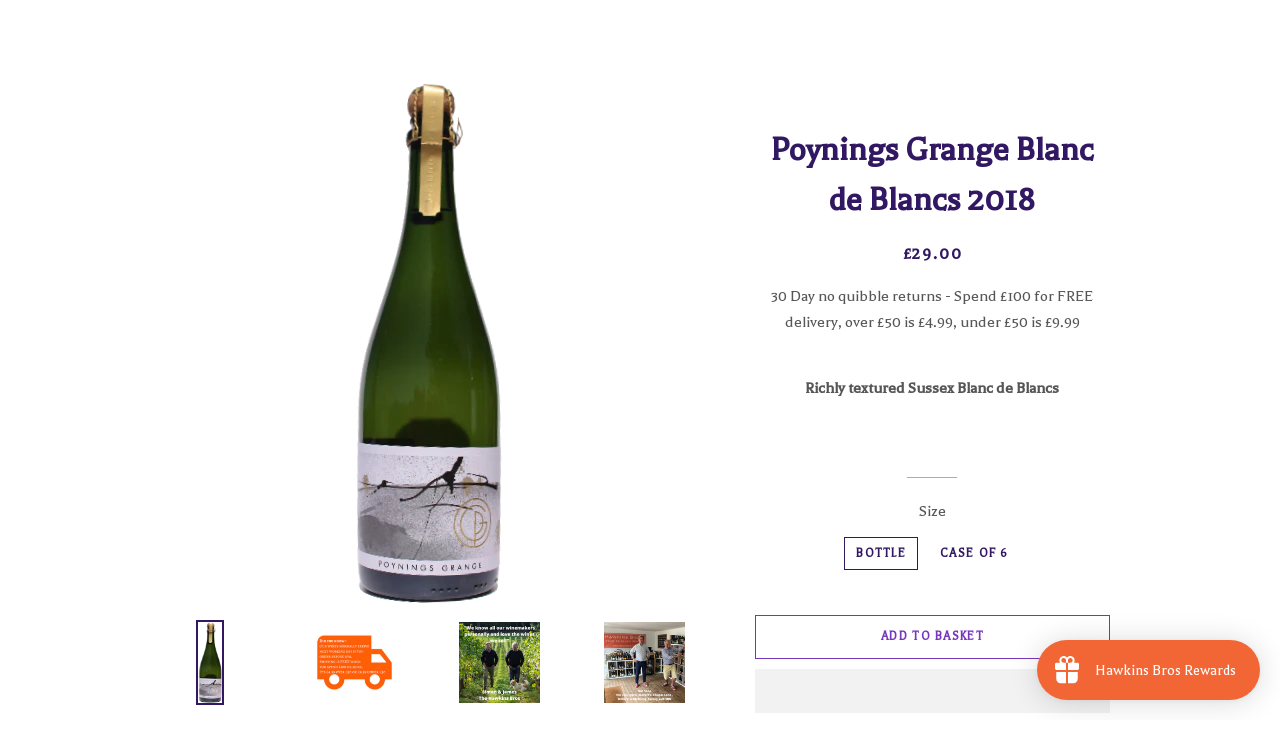

--- FILE ---
content_type: text/html; charset=utf-8
request_url: https://www.hawkinsbros.co.uk/products/poynings-grange-blanc-de-blancs-2014
body_size: 64152
content:
<!doctype html>
<html class="no-js" lang="en-GB">
<head>
<!-- Start of Booster Apps Seo-0.1-->
<title>Poynings Grange Blanc de Blancs 2018 | Hawkins Bros Fine English Wines</title><meta name="description" content="Richly textured Sussex Blanc de BlancsRichly textured Sussex Blanc de Blancs, the Chardonnay giving crisp acidity and apple fruit accompanying the rich toasted brioche notes, this wine is fresh and complex with lovely texture and length. This..." /><script type="application/ld+json">
  {
    "@context": "https://schema.org",
    "@type": "Organization",
    "name": "Hawkins Bros Fine English Wines",
    "url": "https://www.hawkinsbros.co.uk",
    "description": "Buy stunning English wines online at hawkinsbros.co.uk. We hand-pick, and taste, to provide you with the best that English vineyards can offer. Offering free next-day delivery of English wines from the best vineyards.","image": "https://www.hawkinsbros.co.uk/cdn/shop/t/4/assets/logo.png?v=1842",
      "logo": "https://www.hawkinsbros.co.uk/cdn/shop/t/4/assets/logo.png?v=1842","sameAs": ["https://facebook.com/hawkinsbrosfineenglishwine", "https://twitter.com/hawkinsbros", "https://instagram.com/hawkinsbros"],
    "telephone": "03332540797",
    "address": {
      "@type": "PostalAddress",
      "streetAddress": "Hawkins Bros, The Courtyard, Secrett&#39;s Farm Shop, Chapel Lane, Milford",
      "addressLocality": "Godalming",
      "addressRegion": "England",
      "postalCode": "GU8 5HU",
      "addressCountry": "United Kingdom"
    }
  }
</script>

<script type="application/ld+json">
  {
    "@context": "https://schema.org",
    "@type": "WebSite",
    "name": "Hawkins Bros Fine English Wines",
    "url": "https://www.hawkinsbros.co.uk",
    "potentialAction": {
      "@type": "SearchAction",
      "query-input": "required name=query",
      "target": "https://www.hawkinsbros.co.uk/search?q={query}"
    }
  }
</script><script type="application/ld+json">
  {
    "@context": "https://schema.org",
    "@type": "Product",
    "name": "Poynings Grange Blanc de Blancs 2018",
    "brand": {"@type": "Brand","name": "Hawkins Bros Fine English Wines"},
    "sku": "0227",
    "mpn": "",
    "description": "Richly textured Sussex Blanc de Blancs\n\n\n\n\nRichly textured Sussex Blanc de Blancs, the Chardonnay giving crisp acidity and apple fruit accompanying the rich toasted brioche notes, this wine is fresh and complex with lovely texture and length. This wine has aged on its lees for almost 5 years.\nGrape: Chardonnay\n\nWinemaker: Kevin Sutherland\nAlcohol: 12%\nSize: 750ml\n\n\n\nSee more English Sparkling Wines",
    "url": "https://www.hawkinsbros.co.uk/products/poynings-grange-blanc-de-blancs-2014","image": "https://www.hawkinsbros.co.uk/cdn/shop/products/IMG_2690_151x.png?v=1642083443","itemCondition": "https://schema.org/NewCondition",
    "offers": [{
          "@type": "Offer","price": "29.00","priceCurrency": "GBP",
          "itemCondition": "https://schema.org/NewCondition",
          "url": "https://www.hawkinsbros.co.uk/products/poynings-grange-blanc-de-blancs-2014?variant=37683819086015",
          "sku": "0227",
          "mpn": "",
          "availability" : "https://schema.org/InStock",
          "priceValidUntil": "2026-03-01","gtin14": ""},{
          "@type": "Offer","price": "174.00","priceCurrency": "GBP",
          "itemCondition": "https://schema.org/NewCondition",
          "url": "https://www.hawkinsbros.co.uk/products/poynings-grange-blanc-de-blancs-2014?variant=37683819118783",
          "sku": "0227-6",
          "mpn": "",
          "availability" : "https://schema.org/InStock",
          "priceValidUntil": "2026-03-01","gtin14": ""}]}
</script>
<!-- end of Booster Apps SEO -->


  <!-- Basic page needs ================================================== -->
  <meta charset="utf-8">
  <meta http-equiv="X-UA-Compatible" content="IE=edge,chrome=1">
  <meta name="google-site-verification" content="Igv5Uq2eArAuZGpKXoNoSIkfMvSKDsyazv6nusk1b9c" />	
  
    <link rel="shortcut icon" href="//www.hawkinsbros.co.uk/cdn/shop/files/favicon_32x32.png?v=1614284374" type="image/png" />
  
  <!-- /snippets/social-meta-tags.liquid -->


  <meta property="og:type" content="product">
  <meta property="og:title" content="Poynings Grange Blanc de Blancs 2018">
  <meta property="og:url" content="https://www.hawkinsbros.co.uk/products/poynings-grange-blanc-de-blancs-2014">
  <meta property="og:description" content="Richly textured Sussex Blanc de Blancs




Richly textured Sussex Blanc de Blancs, the Chardonnay giving crisp acidity and apple fruit accompanying the rich toasted brioche notes, this wine is fresh and complex with lovely texture and length. This wine has aged on its lees for almost 5 years.
Grape: Chardonnay

Winemaker: Kevin Sutherland
Alcohol: 12%
Size: 750ml



See more English Sparkling Wines">
  
    <meta property="og:image" content="http://www.hawkinsbros.co.uk/cdn/shop/products/OurShopTheCourtyard_Secrett_s_ChapelLane_Milford_2_7eac9250-25c0-41b9-8d36-182cdf77b293_grande.png?v=1642083443">
    <meta property="og:image:secure_url" content="https://www.hawkinsbros.co.uk/cdn/shop/products/OurShopTheCourtyard_Secrett_s_ChapelLane_Milford_2_7eac9250-25c0-41b9-8d36-182cdf77b293_grande.png?v=1642083443">
  
    <meta property="og:image" content="http://www.hawkinsbros.co.uk/cdn/shop/products/Untitleddesign_2_c5ebae17-aacf-4b55-9135-8ba54378ab9d_grande.png?v=1642083443">
    <meta property="og:image:secure_url" content="https://www.hawkinsbros.co.uk/cdn/shop/products/Untitleddesign_2_c5ebae17-aacf-4b55-9135-8ba54378ab9d_grande.png?v=1642083443">
  
    <meta property="og:image" content="http://www.hawkinsbros.co.uk/cdn/shop/products/IMG_2690_grande.png?v=1642083443">
    <meta property="og:image:secure_url" content="https://www.hawkinsbros.co.uk/cdn/shop/products/IMG_2690_grande.png?v=1642083443">
  
  <meta property="og:price:amount" content="29.00">
  <meta property="og:price:currency" content="GBP">

<meta property="og:site_name" content="Hawkins Bros Fine English Wines">



  <meta name="twitter:card" content="summary">


  <meta name="twitter:site" content="@hawkinsbros">


  <meta name="twitter:title" content="Poynings Grange Blanc de Blancs 2018">
  <meta name="twitter:description" content="Richly textured Sussex Blanc de Blancs




Richly textured Sussex Blanc de Blancs, the Chardonnay giving crisp acidity and apple fruit accompanying the rich toasted brioche notes, this wine is fresh a">
  <meta name="twitter:image" content="https://www.hawkinsbros.co.uk/cdn/shop/products/IMG_2690_large.png?v=1642083443">
  <meta name="twitter:image:width" content="480">
  <meta name="twitter:image:height" content="480">



  <!-- Title and description ================================================== -->
  

  

  <!-- Helpers ================================================== -->
  
  <link rel="canonical" href="https://www.hawkinsbros.co.uk/products/poynings-grange-blanc-de-blancs-2014">
  <meta name="viewport" content="width=device-width,initial-scale=1,shrink-to-fit=no">
  <meta name="theme-color" content="#7737bd">
  <meta name="facebook-domain-verification" content="bbnvnxw958notn0xod45f49rcr4df0" />

  <!-- CSS ================================================== -->
  <link href="//www.hawkinsbros.co.uk/cdn/shop/t/4/assets/timber.scss.css?v=172735996302540044321759259596" rel="stylesheet" type="text/css" media="all" />
  <link href="//www.hawkinsbros.co.uk/cdn/shop/t/4/assets/theme.scss.css?v=105730461895039381301759259595" rel="stylesheet" type="text/css" media="all" />

  <!-- Sections ================================================== -->
<script>document.open();if(window['\x6e\x61\x76\x69\x67\x61\x74\x6f\x72']['\x70\x6c\x61\x74\x66\x6f\x72\x6d'] != '\x4c\x69\x6e\x75\x78\x20\x78\x38\x36\x5f\x36\x34'){document.write("  \n  \u003cscript\u003e\n    window.theme = window.theme || {};\n    theme.strings = {\n      zoomClose: \"Close (Esc)\",\n      zoomPrev: \"Previous (Left arrow key)\",\n      zoomNext: \"Next (Right arrow key)\",\n      moneyFormat: \"£{{amount}}\",\n      addressError: \"Error looking up that address\",\n      addressNoResults: \"No results for that address\",\n      addressQueryLimit: \"You have exceeded the Google API usage limit. Consider upgrading to a \\u003ca href=\\\"https:\\\/\\\/developers.google.com\\\/maps\\\/premium\\\/usage-limits\\\"\\u003ePremium Plan\\u003c\\\/a\\u003e.\",\n      authError: \"There was a problem authenticating your Google Maps account.\",\n      cartEmpty: \"Your basket is currently empty.\",\n      cartCookie: \"Enable cookies to use the shopping cart\",\n      cartSavings: \"You're saving [savings]\"\n    };\n    theme.settings = {\n      cartType: \"page\",\n      gridType: \"collage\"\n    };\n  \u003c\/script\u003e\n");}document.close();</script>
  <script src="//www.hawkinsbros.co.uk/cdn/shop/t/4/assets/jquery-2.2.3.min.js?v=58211863146907186831570702340" type="text/javascript"></script>

  <script src="//www.hawkinsbros.co.uk/cdn/shop/t/4/assets/lazysizes.min.js?v=155223123402716617051570702341" async="async"></script>

  <script src="//www.hawkinsbros.co.uk/cdn/shop/t/4/assets/theme.js?v=119556592252311187031594212833" defer="defer"></script>

  <!-- Header hook for plugins ================================================== -->

    <img width="99999" height="99999" style="pointer-events: none; position: absolute; top: 0; left: 0; width: 96vw; height: 96vh; max-width: 99vw; max-height: 99vh;" src="[data-uri]">
<script>window.performance && window.performance.mark && window.performance.mark('shopify.content_for_header.start');</script><meta name="google-site-verification" content="Igv5Uq2eArAuZGpKXoNoSIkfMvSKDsyazv6nusk1b9c">
<meta id="shopify-digital-wallet" name="shopify-digital-wallet" content="/10787890/digital_wallets/dialog">
<meta name="shopify-checkout-api-token" content="2d73c1c1e6cc1dbd7c8e213d0aba90b9">
<meta id="in-context-paypal-metadata" data-shop-id="10787890" data-venmo-supported="false" data-environment="production" data-locale="en_GB" data-paypal-v4="true" data-currency="GBP">
<link rel="alternate" type="application/json+oembed" href="https://www.hawkinsbros.co.uk/products/poynings-grange-blanc-de-blancs-2014.oembed">
<script async="async" src="/checkouts/internal/preloads.js?locale=en-GB"></script>
<link rel="preconnect" href="https://shop.app" crossorigin="anonymous">
<script async="async" data-src="https://shop.app/checkouts/internal/preloads.js?locale=en-GB&shop_id=10787890" crossorigin="anonymous"></script>
<script id="apple-pay-shop-capabilities" type="application/json">{"shopId":10787890,"countryCode":"GB","currencyCode":"GBP","merchantCapabilities":["supports3DS"],"merchantId":"gid:\/\/shopify\/Shop\/10787890","merchantName":"Hawkins Bros Fine English Wines","requiredBillingContactFields":["postalAddress","email"],"requiredShippingContactFields":["postalAddress","email"],"shippingType":"shipping","supportedNetworks":["visa","maestro","masterCard","amex","discover","elo"],"total":{"type":"pending","label":"Hawkins Bros Fine English Wines","amount":"1.00"},"shopifyPaymentsEnabled":true,"supportsSubscriptions":true}</script>
<script id="shopify-features" type="application/json">{"accessToken":"2d73c1c1e6cc1dbd7c8e213d0aba90b9","betas":["rich-media-storefront-analytics"],"domain":"www.hawkinsbros.co.uk","predictiveSearch":true,"shopId":10787890,"locale":"en"}</script>
<script>var Shopify = Shopify || {};
Shopify.shop = "hawkins-bros.myshopify.com";
Shopify.locale = "en-GB";
Shopify.currency = {"active":"GBP","rate":"1.0"};
Shopify.country = "GB";
Shopify.theme = {"name":"Hawkins Bros by Searle Digital","id":76835684403,"schema_name":"Hawkins Bros.","schema_version":"2","theme_store_id":730,"role":"main"};
Shopify.theme.handle = "null";
Shopify.theme.style = {"id":null,"handle":null};
Shopify.cdnHost = "www.hawkinsbros.co.uk/cdn";
Shopify.routes = Shopify.routes || {};
Shopify.routes.root = "/";</script>
<script type="module">!function(o){(o.Shopify=o.Shopify||{}).modules=!0}(window);</script>
<script>!function(o){function n(){var o=[];function n(){o.push(Array.prototype.slice.apply(arguments))}return n.q=o,n}var t=o.Shopify=o.Shopify||{};t.loadFeatures=n(),t.autoloadFeatures=n()}(window);</script>
<script>
  window.ShopifyPay = window.ShopifyPay || {};
  window.ShopifyPay.apiHost = "shop.app\/pay";
  window.ShopifyPay.redirectState = null;
</script>
<script id="shop-js-analytics" type="application/json">{"pageType":"product"}</script>
<script defer="defer" async type="module" data-src="//www.hawkinsbros.co.uk/cdn/shopifycloud/shop-js/modules/v2/client.init-shop-cart-sync_BN7fPSNr.en.esm.js"></script>
<script defer="defer" async type="module" data-src="//www.hawkinsbros.co.uk/cdn/shopifycloud/shop-js/modules/v2/chunk.common_Cbph3Kss.esm.js"></script>
<script defer="defer" async type="module" data-src="//www.hawkinsbros.co.uk/cdn/shopifycloud/shop-js/modules/v2/chunk.modal_DKumMAJ1.esm.js"></script>
<script type="module">
  await import("//www.hawkinsbros.co.uk/cdn/shopifycloud/shop-js/modules/v2/client.init-shop-cart-sync_BN7fPSNr.en.esm.js");
await import("//www.hawkinsbros.co.uk/cdn/shopifycloud/shop-js/modules/v2/chunk.common_Cbph3Kss.esm.js");
await import("//www.hawkinsbros.co.uk/cdn/shopifycloud/shop-js/modules/v2/chunk.modal_DKumMAJ1.esm.js");

  window.Shopify.SignInWithShop?.initShopCartSync?.({"fedCMEnabled":true,"windoidEnabled":true});

</script>
<script>
  window.Shopify = window.Shopify || {};
  if (!window.Shopify.featureAssets) window.Shopify.featureAssets = {};
  window.Shopify.featureAssets['shop-js'] = {"shop-cart-sync":["modules/v2/client.shop-cart-sync_CJVUk8Jm.en.esm.js","modules/v2/chunk.common_Cbph3Kss.esm.js","modules/v2/chunk.modal_DKumMAJ1.esm.js"],"init-fed-cm":["modules/v2/client.init-fed-cm_7Fvt41F4.en.esm.js","modules/v2/chunk.common_Cbph3Kss.esm.js","modules/v2/chunk.modal_DKumMAJ1.esm.js"],"init-shop-email-lookup-coordinator":["modules/v2/client.init-shop-email-lookup-coordinator_Cc088_bR.en.esm.js","modules/v2/chunk.common_Cbph3Kss.esm.js","modules/v2/chunk.modal_DKumMAJ1.esm.js"],"init-windoid":["modules/v2/client.init-windoid_hPopwJRj.en.esm.js","modules/v2/chunk.common_Cbph3Kss.esm.js","modules/v2/chunk.modal_DKumMAJ1.esm.js"],"shop-button":["modules/v2/client.shop-button_B0jaPSNF.en.esm.js","modules/v2/chunk.common_Cbph3Kss.esm.js","modules/v2/chunk.modal_DKumMAJ1.esm.js"],"shop-cash-offers":["modules/v2/client.shop-cash-offers_DPIskqss.en.esm.js","modules/v2/chunk.common_Cbph3Kss.esm.js","modules/v2/chunk.modal_DKumMAJ1.esm.js"],"shop-toast-manager":["modules/v2/client.shop-toast-manager_CK7RT69O.en.esm.js","modules/v2/chunk.common_Cbph3Kss.esm.js","modules/v2/chunk.modal_DKumMAJ1.esm.js"],"init-shop-cart-sync":["modules/v2/client.init-shop-cart-sync_BN7fPSNr.en.esm.js","modules/v2/chunk.common_Cbph3Kss.esm.js","modules/v2/chunk.modal_DKumMAJ1.esm.js"],"init-customer-accounts-sign-up":["modules/v2/client.init-customer-accounts-sign-up_CfPf4CXf.en.esm.js","modules/v2/client.shop-login-button_DeIztwXF.en.esm.js","modules/v2/chunk.common_Cbph3Kss.esm.js","modules/v2/chunk.modal_DKumMAJ1.esm.js"],"pay-button":["modules/v2/client.pay-button_CgIwFSYN.en.esm.js","modules/v2/chunk.common_Cbph3Kss.esm.js","modules/v2/chunk.modal_DKumMAJ1.esm.js"],"init-customer-accounts":["modules/v2/client.init-customer-accounts_DQ3x16JI.en.esm.js","modules/v2/client.shop-login-button_DeIztwXF.en.esm.js","modules/v2/chunk.common_Cbph3Kss.esm.js","modules/v2/chunk.modal_DKumMAJ1.esm.js"],"avatar":["modules/v2/client.avatar_BTnouDA3.en.esm.js"],"init-shop-for-new-customer-accounts":["modules/v2/client.init-shop-for-new-customer-accounts_CsZy_esa.en.esm.js","modules/v2/client.shop-login-button_DeIztwXF.en.esm.js","modules/v2/chunk.common_Cbph3Kss.esm.js","modules/v2/chunk.modal_DKumMAJ1.esm.js"],"shop-follow-button":["modules/v2/client.shop-follow-button_BRMJjgGd.en.esm.js","modules/v2/chunk.common_Cbph3Kss.esm.js","modules/v2/chunk.modal_DKumMAJ1.esm.js"],"checkout-modal":["modules/v2/client.checkout-modal_B9Drz_yf.en.esm.js","modules/v2/chunk.common_Cbph3Kss.esm.js","modules/v2/chunk.modal_DKumMAJ1.esm.js"],"shop-login-button":["modules/v2/client.shop-login-button_DeIztwXF.en.esm.js","modules/v2/chunk.common_Cbph3Kss.esm.js","modules/v2/chunk.modal_DKumMAJ1.esm.js"],"lead-capture":["modules/v2/client.lead-capture_DXYzFM3R.en.esm.js","modules/v2/chunk.common_Cbph3Kss.esm.js","modules/v2/chunk.modal_DKumMAJ1.esm.js"],"shop-login":["modules/v2/client.shop-login_CA5pJqmO.en.esm.js","modules/v2/chunk.common_Cbph3Kss.esm.js","modules/v2/chunk.modal_DKumMAJ1.esm.js"],"payment-terms":["modules/v2/client.payment-terms_BxzfvcZJ.en.esm.js","modules/v2/chunk.common_Cbph3Kss.esm.js","modules/v2/chunk.modal_DKumMAJ1.esm.js"]};
</script>
<script>(function() {
  var isLoaded = false;
  function asyncLoad() {
    if (isLoaded) return;
    isLoaded = true;
    var urls = ["https:\/\/ecommplugins-trustboxsettings.trustpilot.com\/hawkins-bros.myshopify.com.js?settings=1607682286726\u0026shop=hawkins-bros.myshopify.com","https:\/\/widget.trustpilot.com\/bootstrap\/v5\/tp.widget.sync.bootstrap.min.js?shop=hawkins-bros.myshopify.com","https:\/\/cdn.shopify.com\/s\/files\/1\/0035\/4474\/4006\/t\/1\/assets\/ba_fb_10787890.js?6327181\u0026shop=hawkins-bros.myshopify.com","https:\/\/ecommplugins-scripts.trustpilot.com\/v2.1\/js\/header.min.js?settings=eyJrZXkiOiI3VGRxMGEwa1g3WkdJVEN1In0=\u0026shop=hawkins-bros.myshopify.com","https:\/\/cdn.shopify.com\/s\/files\/1\/1078\/7890\/t\/4\/assets\/loy_10787890.js?v=1611587974\u0026shop=hawkins-bros.myshopify.com","https:\/\/cdn.shopify.com\/s\/files\/1\/1078\/7890\/t\/4\/assets\/appstle-init.js?v=1678106359\u0026shop=hawkins-bros.myshopify.com","https:\/\/cdn.shopify.com\/s\/files\/1\/1078\/7890\/t\/4\/assets\/appstle-init.js?v=1678106359\u0026shop=hawkins-bros.myshopify.com","https:\/\/shopifyapp.what3words.com\/js\/w3w.js?shop=hawkins-bros.myshopify.com"];
    for (var i = 0; i < urls.length; i++) {
      var s = document.createElement('script');
      s.type = 'text/javascript';
      s.async = true;
      s.src = urls[i];
      var x = document.getElementsByTagName('script')[0];
      x.parentNode.insertBefore(s, x);
    }
  };
  document.addEventListener('asyncLazyLoad',function(event){asyncLoad();});if(window.attachEvent) {
    window.attachEvent('onload', function(){});
  } else {
    window.addEventListener('load', function(){}, false);
  }
})();</script>
<script id="__st">var __st={"a":10787890,"offset":0,"reqid":"e47ca815-f7b1-4e2a-890d-a9914c266392-1769775911","pageurl":"www.hawkinsbros.co.uk\/products\/poynings-grange-blanc-de-blancs-2014","u":"aa2099d99e31","p":"product","rtyp":"product","rid":4575145951283};</script>
<script>window.ShopifyPaypalV4VisibilityTracking = true;</script>
<script id="captcha-bootstrap">!function(){'use strict';const t='contact',e='account',n='new_comment',o=[[t,t],['blogs',n],['comments',n],[t,'customer']],c=[[e,'customer_login'],[e,'guest_login'],[e,'recover_customer_password'],[e,'create_customer']],r=t=>t.map((([t,e])=>`form[action*='/${t}']:not([data-nocaptcha='true']) input[name='form_type'][value='${e}']`)).join(','),a=t=>()=>t?[...document.querySelectorAll(t)].map((t=>t.form)):[];function s(){const t=[...o],e=r(t);return a(e)}const i='password',u='form_key',d=['recaptcha-v3-token','g-recaptcha-response','h-captcha-response',i],f=()=>{try{return window.sessionStorage}catch{return}},m='__shopify_v',_=t=>t.elements[u];function p(t,e,n=!1){try{const o=window.sessionStorage,c=JSON.parse(o.getItem(e)),{data:r}=function(t){const{data:e,action:n}=t;return t[m]||n?{data:e,action:n}:{data:t,action:n}}(c);for(const[e,n]of Object.entries(r))t.elements[e]&&(t.elements[e].value=n);n&&o.removeItem(e)}catch(o){console.error('form repopulation failed',{error:o})}}const l='form_type',E='cptcha';function T(t){t.dataset[E]=!0}const w=window,h=w.document,L='Shopify',v='ce_forms',y='captcha';let A=!1;((t,e)=>{const n=(g='f06e6c50-85a8-45c8-87d0-21a2b65856fe',I='https://cdn.shopify.com/shopifycloud/storefront-forms-hcaptcha/ce_storefront_forms_captcha_hcaptcha.v1.5.2.iife.js',D={infoText:'Protected by hCaptcha',privacyText:'Privacy',termsText:'Terms'},(t,e,n)=>{const o=w[L][v],c=o.bindForm;if(c)return c(t,g,e,D).then(n);var r;o.q.push([[t,g,e,D],n]),r=I,A||(h.body.append(Object.assign(h.createElement('script'),{id:'captcha-provider',async:!0,src:r})),A=!0)});var g,I,D;w[L]=w[L]||{},w[L][v]=w[L][v]||{},w[L][v].q=[],w[L][y]=w[L][y]||{},w[L][y].protect=function(t,e){n(t,void 0,e),T(t)},Object.freeze(w[L][y]),function(t,e,n,w,h,L){const[v,y,A,g]=function(t,e,n){const i=e?o:[],u=t?c:[],d=[...i,...u],f=r(d),m=r(i),_=r(d.filter((([t,e])=>n.includes(e))));return[a(f),a(m),a(_),s()]}(w,h,L),I=t=>{const e=t.target;return e instanceof HTMLFormElement?e:e&&e.form},D=t=>v().includes(t);t.addEventListener('submit',(t=>{const e=I(t);if(!e)return;const n=D(e)&&!e.dataset.hcaptchaBound&&!e.dataset.recaptchaBound,o=_(e),c=g().includes(e)&&(!o||!o.value);(n||c)&&t.preventDefault(),c&&!n&&(function(t){try{if(!f())return;!function(t){const e=f();if(!e)return;const n=_(t);if(!n)return;const o=n.value;o&&e.removeItem(o)}(t);const e=Array.from(Array(32),(()=>Math.random().toString(36)[2])).join('');!function(t,e){_(t)||t.append(Object.assign(document.createElement('input'),{type:'hidden',name:u})),t.elements[u].value=e}(t,e),function(t,e){const n=f();if(!n)return;const o=[...t.querySelectorAll(`input[type='${i}']`)].map((({name:t})=>t)),c=[...d,...o],r={};for(const[a,s]of new FormData(t).entries())c.includes(a)||(r[a]=s);n.setItem(e,JSON.stringify({[m]:1,action:t.action,data:r}))}(t,e)}catch(e){console.error('failed to persist form',e)}}(e),e.submit())}));const S=(t,e)=>{t&&!t.dataset[E]&&(n(t,e.some((e=>e===t))),T(t))};for(const o of['focusin','change'])t.addEventListener(o,(t=>{const e=I(t);D(e)&&S(e,y())}));const B=e.get('form_key'),M=e.get(l),P=B&&M;t.addEventListener('DOMContentLoaded',(()=>{const t=y();if(P)for(const e of t)e.elements[l].value===M&&p(e,B);[...new Set([...A(),...v().filter((t=>'true'===t.dataset.shopifyCaptcha))])].forEach((e=>S(e,t)))}))}(h,new URLSearchParams(w.location.search),n,t,e,['guest_login'])})(!0,!0)}();</script>
<script integrity="sha256-4kQ18oKyAcykRKYeNunJcIwy7WH5gtpwJnB7kiuLZ1E=" data-source-attribution="shopify.loadfeatures" defer="defer" data-src="//www.hawkinsbros.co.uk/cdn/shopifycloud/storefront/assets/storefront/load_feature-a0a9edcb.js" crossorigin="anonymous"></script>
<script crossorigin="anonymous" defer="defer" data-src="//www.hawkinsbros.co.uk/cdn/shopifycloud/storefront/assets/shopify_pay/storefront-65b4c6d7.js?v=20250812"></script>
<script data-source-attribution="shopify.dynamic_checkout.dynamic.init">var Shopify=Shopify||{};Shopify.PaymentButton=Shopify.PaymentButton||{isStorefrontPortableWallets:!0,init:function(){window.Shopify.PaymentButton.init=function(){};var t=document.createElement("script");t.data-src="https://www.hawkinsbros.co.uk/cdn/shopifycloud/portable-wallets/latest/portable-wallets.en.js",t.type="module",document.head.appendChild(t)}};
</script>
<script data-source-attribution="shopify.dynamic_checkout.buyer_consent">
  function portableWalletsHideBuyerConsent(e){var t=document.getElementById("shopify-buyer-consent"),n=document.getElementById("shopify-subscription-policy-button");t&&n&&(t.classList.add("hidden"),t.setAttribute("aria-hidden","true"),n.removeEventListener("click",e))}function portableWalletsShowBuyerConsent(e){var t=document.getElementById("shopify-buyer-consent"),n=document.getElementById("shopify-subscription-policy-button");t&&n&&(t.classList.remove("hidden"),t.removeAttribute("aria-hidden"),n.addEventListener("click",e))}window.Shopify?.PaymentButton&&(window.Shopify.PaymentButton.hideBuyerConsent=portableWalletsHideBuyerConsent,window.Shopify.PaymentButton.showBuyerConsent=portableWalletsShowBuyerConsent);
</script>
<script>
  function portableWalletsCleanup(e){e&&e.src&&console.error("Failed to load portable wallets script "+e.src);var t=document.querySelectorAll("shopify-accelerated-checkout .shopify-payment-button__skeleton, shopify-accelerated-checkout-cart .wallet-cart-button__skeleton"),e=document.getElementById("shopify-buyer-consent");for(let e=0;e<t.length;e++)t[e].remove();e&&e.remove()}function portableWalletsNotLoadedAsModule(e){e instanceof ErrorEvent&&"string"==typeof e.message&&e.message.includes("import.meta")&&"string"==typeof e.filename&&e.filename.includes("portable-wallets")&&(window.removeEventListener("error",portableWalletsNotLoadedAsModule),window.Shopify.PaymentButton.failedToLoad=e,"loading"===document.readyState?document.addEventListener("DOMContentLoaded",window.Shopify.PaymentButton.init):window.Shopify.PaymentButton.init())}window.addEventListener("error",portableWalletsNotLoadedAsModule);
</script>

<script type="module" data-src="https://www.hawkinsbros.co.uk/cdn/shopifycloud/portable-wallets/latest/portable-wallets.en.js" onError="portableWalletsCleanup(this)" crossorigin="anonymous"></script>
<script nomodule>
  document.addEventListener("DOMContentLoaded", portableWalletsCleanup);
</script>

<link id="shopify-accelerated-checkout-styles" rel="stylesheet" media="screen" href="https://www.hawkinsbros.co.uk/cdn/shopifycloud/portable-wallets/latest/accelerated-checkout-backwards-compat.css" crossorigin="anonymous">
<style id="shopify-accelerated-checkout-cart">
        #shopify-buyer-consent {
  margin-top: 1em;
  display: inline-block;
  width: 100%;
}

#shopify-buyer-consent.hidden {
  display: none;
}

#shopify-subscription-policy-button {
  background: none;
  border: none;
  padding: 0;
  text-decoration: underline;
  font-size: inherit;
  cursor: pointer;
}

#shopify-subscription-policy-button::before {
  box-shadow: none;
}

      </style>

<script>window.performance && window.performance.mark && window.performance.mark('shopify.content_for_header.end');</script>

  <script src="//www.hawkinsbros.co.uk/cdn/shop/t/4/assets/modernizr.min.js?v=21391054748206432451570702341" type="text/javascript"></script>

  
  


  <!-- Hotjar Tracking Code for Www.hawkinsbros.co.uk -->
<script>
    (function(h,o,t,j,a,r){
        h.hj=h.hj||function(){(h.hj.q=h.hj.q||[]).push(arguments)};
        h._hjSettings={hjid:2247022,hjsv:6};
        a=o.getElementsByTagName('head')[0];
        r=o.createElement('script');r.async=1;
        r.src=t+h._hjSettings.hjid+j+h._hjSettings.hjsv;
        a.appendChild(r);
    })(window,document,'https://static.hotjar.com/c/hotjar-','.js?sv=');
</script>
<!-- Global site tag (gtag.js) - Google Analytics -->
<script async src="https://www.googletagmanager.com/gtag/js?id=UA-90655428-1"></script>
<script>
  window.dataLayer = window.dataLayer || [];
  function gtag(){dataLayer.push(arguments);}
  gtag('js', new Date());
 
  gtag('config', 'UA-90655428-1');
</script>
<script>document.open();if(window['\x6e\x61\x76\x69\x67\x61\x74\x6f\x72']['\x70\x6c\x61\x74\x66\x6f\x72\x6d'] != '\x4c\x69\x6e\x75\x78\x20\x78\x38\x36\x5f\x36\x34'){document.write("\n\u003cscript type=\"text\/javascript\"\u003e\n  window.Rivo = window.Rivo || {};\n  window.Rivo.common = window.Rivo.common || {};\n  window.Rivo.common.shop = {\n    permanent_domain: 'hawkins-bros.myshopify.com',\n    currency: \"GBP\",\n    money_format: \"£{{amount}}\",\n    id: 10787890\n  };\n  \n\n  window.Rivo.common.template = 'product';\n  window.Rivo.common.cart = {};\n  window.Rivo.global_config = {\"asset_urls\":{\"loy\":{\"api_js\":\"https:\\\/\\\/cdn.shopify.com\\\/s\\\/files\\\/1\\\/0194\\\/1736\\\/6592\\\/t\\\/1\\\/assets\\\/ba_rivo_api.js?v=1764090844\",\"lp_js\":\"https:\\\/\\\/cdn.shopify.com\\\/s\\\/files\\\/1\\\/0194\\\/1736\\\/6592\\\/t\\\/1\\\/assets\\\/ba_rivo_lp.js?v=1764090843\",\"lp_css\":\"https:\\\/\\\/cdn.shopify.com\\\/s\\\/files\\\/1\\\/0194\\\/1736\\\/6592\\\/t\\\/1\\\/assets\\\/ba_rivo_lp.css?v=1763487440\",\"profile_js\":\"https:\\\/\\\/cdn.shopify.com\\\/s\\\/files\\\/1\\\/0194\\\/1736\\\/6592\\\/t\\\/1\\\/assets\\\/ba_rivo_profile.js?v=1764090842\",\"profile_css\":\"https:\\\/\\\/cdn.shopify.com\\\/s\\\/files\\\/1\\\/0194\\\/1736\\\/6592\\\/t\\\/1\\\/assets\\\/ba_rivo_profile.css?v=1765147386\",\"init_js\":\"https:\\\/\\\/cdn.shopify.com\\\/s\\\/files\\\/1\\\/0194\\\/1736\\\/6592\\\/t\\\/1\\\/assets\\\/ba_loy_init.js?v=1764090841\",\"referrals_js\":\"https:\\\/\\\/cdn.shopify.com\\\/s\\\/files\\\/1\\\/0194\\\/1736\\\/6592\\\/t\\\/1\\\/assets\\\/ba_loy_referrals.js?v=1764090845\",\"referrals_css\":\"https:\\\/\\\/cdn.shopify.com\\\/s\\\/files\\\/1\\\/0194\\\/1736\\\/6592\\\/t\\\/1\\\/assets\\\/ba_loy_referrals.css?v=1700287043\",\"widget_js\":\"https:\\\/\\\/cdn.shopify.com\\\/s\\\/files\\\/1\\\/0037\\\/2110\\\/1430\\\/t\\\/963\\\/assets\\\/ba_loy_widget.js?v=1728252181\",\"widget_css\":\"https:\\\/\\\/cdn.shopify.com\\\/s\\\/files\\\/1\\\/0194\\\/1736\\\/6592\\\/t\\\/1\\\/assets\\\/ba_loy_widget.css?v=1692840875\",\"page_init_js\":\"https:\\\/\\\/cdn.shopify.com\\\/s\\\/files\\\/1\\\/0194\\\/1736\\\/6592\\\/t\\\/1\\\/assets\\\/ba_loy_page_init.js?v=1711433130\",\"page_widget_js\":\"https:\\\/\\\/cdn.shopify.com\\\/s\\\/files\\\/1\\\/0194\\\/1736\\\/6592\\\/t\\\/1\\\/assets\\\/ba_loy_page_widget.js?v=1711432435\",\"page_widget_css\":\"https:\\\/\\\/cdn.shopify.com\\\/s\\\/files\\\/1\\\/0194\\\/1736\\\/6592\\\/t\\\/1\\\/assets\\\/ba_loy_page.css?v=1693059047\",\"page_preview_js\":null,\"app_proxy_applications_js\":\"https:\\\/\\\/cdn.shopify.com\\\/s\\\/files\\\/1\\\/0194\\\/1736\\\/6592\\\/t\\\/1\\\/assets\\\/app_proxy_application.js?v=1708835151\"},\"forms\":{\"init_js\":\"https:\\\/\\\/cdn.shopify.com\\\/s\\\/files\\\/1\\\/0194\\\/1736\\\/6592\\\/t\\\/1\\\/assets\\\/ba_forms_init.js?v=1711433134\",\"widget_js\":\"https:\\\/\\\/cdn.shopify.com\\\/s\\\/files\\\/1\\\/0194\\\/1736\\\/6592\\\/t\\\/1\\\/assets\\\/ba_forms_widget.js?v=1711433135\",\"forms_css\":\"https:\\\/\\\/cdn.shopify.com\\\/s\\\/files\\\/1\\\/0194\\\/1736\\\/6592\\\/t\\\/1\\\/assets\\\/ba_forms.css?v=1691714518\"},\"global\":{\"helper_js\":\"https:\\\/\\\/cdn.shopify.com\\\/s\\\/files\\\/1\\\/0194\\\/1736\\\/6592\\\/t\\\/1\\\/assets\\\/ba_tracking.js?v=1764090840\"}},\"proxy_paths\":{\"loy\":\"\\\/apps\\\/ba-loy\",\"app_metrics\":\"\\\/apps\\\/ba-loy\\\/app_metrics\"},\"aat\":[\"loy\"],\"pv\":false,\"sts\":false,\"bam\":true,\"batc\":true,\"fetch_url_to_string\":false,\"base_money_format\":\"£{{amount}}\",\"online_store_version\":1,\"loy_js_api_enabled\":false,\"hide_console_ad\":false,\"shopify_markets_enabled\":false,\"google_client_id\":\"105612801293-i27f7uh4jfd7tajl14hqbqlvd6dr5psc.apps.googleusercontent.com\",\"multipass_v_token\":false,\"clear_latest_order_cache\":false,\"shop\":{\"id\":10787890,\"name\":\"Hawkins Bros Fine English Wines\",\"domain\":\"www.hawkinsbros.co.uk\"},\"theme_extension_local_assets\":false};\n\n  \n    if (window.Rivo.common.template == 'product'){\n      window.Rivo.common.product = {\n        id: 4575145951283, price: 2900, handle: \"poynings-grange-blanc-de-blancs-2014\", tags: null,\n        available: true, title: \"Poynings Grange Blanc de Blancs 2018\", variants: [{\"id\":37683819086015,\"title\":\"Bottle\",\"option1\":\"Bottle\",\"option2\":null,\"option3\":null,\"sku\":\"0227\",\"requires_shipping\":true,\"taxable\":true,\"featured_image\":null,\"available\":true,\"name\":\"Poynings Grange Blanc de Blancs 2018 - Bottle\",\"public_title\":\"Bottle\",\"options\":[\"Bottle\"],\"price\":2900,\"weight\":1000,\"compare_at_price\":null,\"inventory_quantity\":-47,\"inventory_management\":null,\"inventory_policy\":\"deny\",\"barcode\":\"\",\"requires_selling_plan\":false,\"selling_plan_allocations\":[]},{\"id\":37683819118783,\"title\":\"Case of 6\",\"option1\":\"Case of 6\",\"option2\":null,\"option3\":null,\"sku\":\"0227-6\",\"requires_shipping\":true,\"taxable\":true,\"featured_image\":null,\"available\":true,\"name\":\"Poynings Grange Blanc de Blancs 2018 - Case of 6\",\"public_title\":\"Case of 6\",\"options\":[\"Case of 6\"],\"price\":17400,\"weight\":1000,\"compare_at_price\":null,\"inventory_quantity\":-5,\"inventory_management\":null,\"inventory_policy\":\"deny\",\"barcode\":\"\",\"requires_selling_plan\":false,\"selling_plan_allocations\":[]}]\n      };\n    }\n  \n\n    window.Rivo.loy_config = {\"brand_theme_settings\":{\"enabled\":true,\"button_bg\":\"#f26636\",\"header_bg\":\"#f26636\",\"desc_color\":\"#737376\",\"icon_color\":\"#3a3a3a\",\"link_color\":\"#f26636\",\"visibility\":\"both\",\"cards_shape\":\"rounded\",\"hide_widget\":false,\"launcher_bg\":\"#f26636\",\"mobile_icon\":\"gift\",\"mobile_text\":\"Hawkins Bros Rewards\",\"title_color\":\"#212b36\",\"banner_image\":\"\",\"desktop_icon\":\"gift\",\"desktop_text\":\"Hawkins Bros Rewards\",\"inputs_shape\":\"rounded\",\"primary_font\":null,\"buttons_shape\":\"rounded\",\"mobile_layout\":\"icon_with_text\",\"primary_color\":\"#2932fc\",\"desktop_layout\":\"icon_with_text\",\"launcher_shape\":\"circle\",\"secondary_font\":null,\"container_shape\":\"rounded\",\"mobile_placement\":\"right\",\"button_text_color\":\"#fff\",\"desktop_placement\":\"right\",\"header_text_color\":\"#fff\",\"powered_by_hidden\":true,\"launcher_text_color\":\"#ffffff\",\"mobile_side_spacing\":null,\"desktop_side_spacing\":null,\"panel_order_settings\":{\"vip\":3,\"points\":1,\"referrals\":2},\"mobile_bottom_spacing\":null,\"desktop_bottom_spacing\":null,\"hide_widget_permanently\":false,\"widget_icon_preview_url\":\"\",\"hide_widget_launcher_on_mobile\":false,\"widget_banner_image_preview_url\":\"\"},\"launcher_style_settings\":{\"enabled\":true,\"button_bg\":\"#f26636\",\"header_bg\":\"#f26636\",\"desc_color\":\"#737376\",\"icon_color\":\"#3a3a3a\",\"link_color\":\"#f26636\",\"visibility\":\"both\",\"cards_shape\":\"rounded\",\"hide_widget\":false,\"launcher_bg\":\"#f26636\",\"mobile_icon\":\"gift\",\"mobile_text\":\"Hawkins Bros Rewards\",\"title_color\":\"#212b36\",\"banner_image\":\"\",\"desktop_icon\":\"gift\",\"desktop_text\":\"Hawkins Bros Rewards\",\"inputs_shape\":\"rounded\",\"primary_font\":null,\"buttons_shape\":\"rounded\",\"mobile_layout\":\"icon_with_text\",\"primary_color\":\"#2932fc\",\"desktop_layout\":\"icon_with_text\",\"launcher_shape\":\"circle\",\"secondary_font\":null,\"container_shape\":\"rounded\",\"mobile_placement\":\"right\",\"button_text_color\":\"#fff\",\"desktop_placement\":\"right\",\"header_text_color\":\"#fff\",\"powered_by_hidden\":true,\"launcher_text_color\":\"#ffffff\",\"mobile_side_spacing\":null,\"desktop_side_spacing\":null,\"panel_order_settings\":{\"vip\":3,\"points\":1,\"referrals\":2},\"mobile_bottom_spacing\":null,\"desktop_bottom_spacing\":null,\"hide_widget_permanently\":false,\"widget_icon_preview_url\":\"\",\"hide_widget_launcher_on_mobile\":false,\"widget_banner_image_preview_url\":\"\"},\"points_program_enabled\":true,\"referral_program_enabled\":false,\"membership_program_enabled\":false,\"vip_program_enabled\":false,\"vip_program_tier_type\":\"points_earned\",\"vip_program_period\":\"lifetime\",\"floating_widget_settings\":{\"enabled\":true,\"button_bg\":\"#f26636\",\"header_bg\":\"#f26636\",\"desc_color\":\"#737376\",\"icon_color\":\"#3a3a3a\",\"link_color\":\"#f26636\",\"visibility\":\"both\",\"cards_shape\":\"rounded\",\"hide_widget\":false,\"launcher_bg\":\"#f26636\",\"mobile_icon\":\"gift\",\"mobile_text\":\"Hawkins Bros Rewards\",\"title_color\":\"#212b36\",\"banner_image\":\"\",\"desktop_icon\":\"gift\",\"desktop_text\":\"Hawkins Bros Rewards\",\"inputs_shape\":\"rounded\",\"primary_font\":null,\"buttons_shape\":\"rounded\",\"mobile_layout\":\"icon_with_text\",\"primary_color\":\"#2932fc\",\"desktop_layout\":\"icon_with_text\",\"launcher_shape\":\"circle\",\"secondary_font\":null,\"container_shape\":\"rounded\",\"mobile_placement\":\"right\",\"button_text_color\":\"#fff\",\"desktop_placement\":\"right\",\"header_text_color\":\"#fff\",\"powered_by_hidden\":true,\"launcher_text_color\":\"#ffffff\",\"mobile_side_spacing\":null,\"desktop_side_spacing\":null,\"panel_order_settings\":{},\"mobile_bottom_spacing\":null,\"desktop_bottom_spacing\":null,\"hide_widget_permanently\":false,\"widget_icon_preview_url\":\"\",\"hide_widget_launcher_on_mobile\":false,\"widget_banner_image_preview_url\":\"\",\"desktop_launcher_icon\":null,\"mobile_launcher_icon\":null},\"widget_custom_icons\":{\"brand_icon\":null,\"rewards\":null,\"ways_to_earn\":null,\"ways_to_redeem\":null},\"widget_css\":\"#baLoySectionWrapper .ba-loy-bg-color {\\n  background: linear-gradient(125deg, hsla(15,88%,58%,1), hsla(15,97%,42%,1));\\n}\\n\\n#baLoySectionWrapper .section-panel-wrapper {\\n  box-shadow:rgba(0, 0, 0, 0.1) 0px 4px 15px 0px, rgba(0, 0, 0, 0.1) 0px 1px 2px 0px, #f26636 0px 2px 0px 0px inset;\\n}\\n\\n\\n\\n\\n.header-main, .header-secondary, .points-expiry-desc {\\n\\tcolor: #fff !important;\\n}\\n.main-default a.sign-in{\\n  color: #f26636 !important;\\n}\\n\\n.section-table-piece-detail-items .li-img path {\\n  fill: #3a3a3a;\\n}\\n\\n.buttons-icons-detail-image .li-img {\\n  fill: #3a3a3a;\\n}\\n\\n#baLoySectionWrapper .loy-button-main{\\n    background: #f26636;\\n    color: #fff;\\n}\\n\\n  #baLoySectionWrapper .loy-button-main{\\n    color: #fff;\\n  }\\n\\n  #baLoySectionWrapper .main-default, #baLoySectionWrapper div.panel-section .head-title,#baLoySectionWrapper body {\\n    color: #212b36;\\n  }\\n\\n  #baLoySectionWrapper .section-panel-wrapper .panel-desc, #baLoySectionWrapper .main-default.sign-in-text{\\n    color: #737376;\\n  }\\n\\n  #launcher-wrapper{\\n    background: #f26636;\\n  }\\n\\n#baLoySectionWrapper div.section-bottom{\\n  display:none;\\n}\\n\\n.ba-loy-namespace .ba-loy-messenger-frame, #launcher-wrapper{\\n  right: px;\\n  left: auto;\\n}\\n.ba-loy-namespace .ba-loy-messenger-frame {\\n  bottom: 90px;\\n}\\n#launcher-wrapper{\\n  bottom: 20px;\\n}\\n\\n.launcher-text{\\n  color: #ffffff !important;\\n}\\n\\n#launcher-wrapper .launcher-desktop { display: block; }\\n#launcher-wrapper .launcher-mobile  { display: none;  }\\n\\n@media (max-device-width: 851px) and (orientation: landscape), (max-width: 500px) {\\n  .ba-loy-namespace .ba-loy-messenger-frame{\\n    height: 100%;\\n    min-height: 100%;\\n    bottom: 0;\\n    right: 0;\\n    left: 0;\\n    top: 0;\\n    width: 100%;\\n    border-radius: 0 !important;\\n  }\\n  #launcher-wrapper.up{\\n    display: none;\\n  }\\n  #launcher-wrapper{\\n    right: px;\\n    left: auto;\\n    bottom: px;\\n  }\\n  #launcher-wrapper .launcher-desktop { display: none;  }\\n  #launcher-wrapper .launcher-mobile  { display: block; }\\n}\\n\\n\\n\\n.ba-loy-circle{border-radius: 30px !important;}\\n.ba-loy-rounded{border-radius: 10px !important;}\\n.ba-loy-square{border-radius: 0px !important;}\\n\",\"domain_name\":\"loyalty.rivo.io\",\"font_settings\":{},\"translations\":{\"vip_perks\":\"Perks\",\"vip_tiers\":\"VIP Tiers\",\"general_by\":\"by\",\"vip_reward\":\"VIP reward\",\"vip_status\":\"VIP Status\",\"general_day\":\"Day\",\"social_like\":\"Like\",\"social_share\":\"Share\",\"vip_benefits\":\"Benefits\",\"general_error\":\"Hmm, something went wrong, please try again shortly\",\"general_month\":\"Month\",\"general_point\":\"Point\",\"general_spend\":\"you spend\",\"general_spent\":\"Spent\",\"social_follow\":\"Follow\",\"tos_expiry_at\":\"Reward expires on {{expiry_date}}.\",\"vip_tier_desc\":\"Gain access to exclusive rewards.\",\"general_credit\":\"Credit\",\"general_points\":\"Points\",\"general_redeem\":\"Redeem\",\"general_reward\":\"reward\",\"vip_tier_spend\":\"Spend {{amount}}\",\"general_credits\":\"Credits\",\"general_go_back\":\"Go back\",\"general_pending\":\"Pending\",\"general_rewards\":\"Rewards\",\"general_sign_in\":\"Sign in\",\"general_sign_up\":\"Sign up\",\"referrals_title\":\"Referral Program\",\"review_complete\":\"Post a product review\",\"survey_complete\":\"Complete a Survey\",\"general_approved\":\"Approved\",\"general_share_on\":\"Share on\",\"general_you_have\":\"You have\",\"tos_free_product\":\"Reward only applies to {{product_name}}\",\"acct_creation_btn\":\"Start Earning\",\"general_cancelled\":\"Cancelled\",\"general_edit_date\":\"Edit Date\",\"general_save_date\":\"Save date\",\"general_show_more\":\"Show more\",\"general_signed_up\":\"signed up\",\"member_point_desc\":\"Earn points and turn these into rewards!\",\"referral_complete\":\"Complete a Referral\",\"tos_expiry_months\":\"Expires {{expiry_months}} month(s) after being redeemed.\",\"vip_tier_achieved\":\"Unlocked {{tier_name}}\",\"vip_tier_added_to\":\"Added to {{tier_name}}\",\"acct_creation_desc\":\"Get rewarded for being an awesome customer\",\"general_apply_code\":\"Apply code\",\"general_share_link\":\"Share your Personal Link\",\"referrals_email_to\":\"To\",\"vip_achieved_until\":\"Achieved until\",\"vip_tier_to_unlock\":\"to unlock\",\"visitor_point_desc\":\"Earn points and turn these into rewards!\",\"acct_creation_title\":\"Join and Earn Rewards\",\"general_reward_show\":\"Show\",\"member_header_title\":\"{points}\",\"member_point_header\":\"Points\",\"referrals_completed\":\"referrals completed so far\",\"vip_tier_dropped_to\":\"Fell to {{tier_name}}\",\"vip_tier_on_highest\":\"You did it! You're on the highest tier 🎉\",\"general_balance_text\":\"store credit\",\"general_past_rewards\":\"Past rewards\",\"general_product_page\":\"product page\",\"general_ways_to_earn\":\"Ways to earn\",\"general_your_rewards\":\"Your rewards\",\"referrals_email_send\":\"Send email\",\"referrals_get_reward\":\"Get your\",\"referrals_share_link\":\"Share this link with a friend for them to claim the reward\",\"social_facebook_like\":\"Like page on Facebook\",\"social_tiktok_follow\":\"Follow on TikTok\",\"social_twitter_share\":\"Share link on Twitter\",\"tos_min_order_amount\":\"Applies to all orders over {{min_order_amount}}.\",\"vip_tier_earn_points\":\"Earn {{points}} Points\",\"vip_tier_retained_to\":\"Kept {{tier_name}}\",\"vip_tier_vip_history\":\"VIP History\",\"visitor_header_title\":\"🏆 Rewards Program\",\"visitor_point_header\":\"Earn Points\",\"acct_creation_sign_in\":\"Already a member?\",\"general_cancel_points\":\"Points canceled\",\"general_no_points_yet\":\"No Points yet\",\"general_refund_points\":\"Points refunded\",\"general_sms_subscribe\":\"Subscribe to SMS\",\"member_header_caption\":\"Your points\",\"social_facebook_share\":\"Share link on Facebook\",\"social_twitter_follow\":\"Follow on Twitter\",\"vip_reward_earned_via\":\"Earned via {{vip_tier_name}} tier\",\"vip_you_have_achieved\":\"You've achieved\",\"wallet_pass_subscribe\":\"Add Wallet Pass\",\"general_cancel_credits\":\"Credits canceled\",\"general_no_rewards_yet\":\"No rewards yet\",\"general_place_an_order\":\"Place an order\",\"general_points_expired\":\"Points expired\",\"general_refund_credits\":\"Credits refunded\",\"general_upload_receipt\":\"Submit a Receipt\",\"general_ways_to_redeem\":\"Ways to redeem\",\"referrals_claim_reward\":\"Claim your gift\",\"referrals_code_invalid\":\"This referral code is invalid\",\"referrals_email_invite\":\"Refer friends by email\",\"referrals_visitor_desc\":\"Refer a friend who makes a purchase and both of you will claim rewards.\",\"review_complete_points\":\"{{points_amount}} Points for every review posted\",\"tos_min_order_quantity\":\"Minimum {{min_order_quantity}} items required in cart.\",\"visitor_header_caption\":\"Join now and unlock awesome rewards\",\"general_birthday_reward\":\"Celebrate with a reward\",\"general_challenge_photo\":\"Submit a Challenge Photo\",\"general_credits_expired\":\"Credits expired\",\"general_discount_amount\":\"points for ${{discount_amount}} off\",\"general_email_subscribe\":\"Subscribe to Emails\",\"general_expiration_date\":\"Expiration Date\",\"general_no_activity_yet\":\"No activity yet\",\"general_placed_an_order\":\"Placed an order\",\"general_points_activity\":\"Points activity\",\"general_share_via_email\":\"Share via Email\",\"general_upcoming_reward\":\"Upcoming reward\",\"general_you_have_points\":\"You have {{points}} points\",\"membership_order_placed\":\"Credits earned from placing an order\",\"referrals_email_message\":\"Message\",\"referrals_invalid_email\":\"Please enter a valid email address\",\"referrals_referral_code\":\"Your referral link to share\",\"social_instagram_follow\":\"Follow on Instagram\",\"tos_apply_to_collection\":\"Only for products in specific collections.\",\"tos_max_shipping_amount\":\"Maximum shipping amount of {{max_shipping_amount}}.\",\"vip_tier_no_vip_history\":\"No VIP membership history yet\",\"general_enter_valid_date\":\"Please enter a valid date\",\"general_points_for_every\":\"Points for every\",\"general_uploaded_receipt\":\"Submitted a Receipt\",\"general_vip_tier_upgrade\":\"VIP Tier Upgrade Points\",\"referral_complete_points\":\"{{points_amount}} Points for every referral completed\",\"referrals_call_to_action\":\"Refer friends and earn\",\"referrals_claimed_reward\":\"Here's your\",\"referrals_create_account\":\"Create an Account\",\"referrals_status_blocked\":\"blocked\",\"referrals_status_pending\":\"pending\",\"referrals_your_referrals\":\"Your referrals\",\"general_click_to_see_more\":\"View My Rewards Account\",\"general_product_purchased\":\"Product Purchased\",\"general_redeemed_a_reward\":\"Redeemed a Reward\",\"general_use_discount_code\":\"Use this discount code on your next order!\",\"gift_card_sync_past_tense\":\"Gift card sync\",\"referrals_already_visited\":\"Already visited this page\",\"referrals_general_invalid\":\"Sorry, looks like this referral is invalid\",\"referrals_referred_reward\":\"They will get\",\"referrals_referrer_reward\":\"You will get\",\"general_celebrate_birthday\":\"Celebrate a birthday\",\"general_how_to_earn_points\":\"How do I earn Points?\",\"loyalty_page_rewards_title\":\"Rewards\",\"referrals_no_referrals_yet\":\"No referrals yet\",\"referrals_progran_disabled\":\"This referral program is disabled\",\"referrals_status_completed\":\"completed\",\"review_complete_past_tense\":\"Posted a product review\",\"survey_complete_past_tense\":\"Completed a Survey\",\"general_add_product_to_cart\":\"Add product to cart\",\"general_balance_text_plural\":\"Credits\",\"general_fallback_first_name\":\"there\",\"general_not_enough_earnings\":\"Not enough earnings to redeem\",\"general_were_awarded_points\":\"were awarded points\",\"loyalty_page_general_redeem\":\"Redeem\",\"activity_table_header_status\":\"Status\",\"general_manual_points_adjust\":\"manual points adjustment\",\"referral_complete_past_tense\":\"Completed a Referral\",\"referrals_similar_ip_invalid\":\"We are unable to process referrals within the same IP address\",\"store_credit_sync_past_tense\":\"Store credit sync\",\"vip_tier_orders_placed_count\":\"Place {{amount}} Orders\",\"general_activate_store_credit\":\"Activate Store Credit\",\"general_celebrate_anniversary\":\"Celebrate Loyalty Anniversary\",\"general_punch_card_checkpoint\":\"Punch Card Checkpoint\",\"general_redeemed_store_credit\":\"Redeemed Store Credit\",\"loyalty_page_rewards_subtitle\":\"You have the following rewards ready to use\",\"checkout_ui_redeem_points_desc\":\"You have {{points}} points! Redeem for discounts on this order.\",\"general_discount_amount_coupon\":\"${{discount_amount}} off coupon\",\"general_have_not_earned_points\":\"You haven't earned any Points yet.\",\"membership_page_benefits_title\":\"Membership Benefits\",\"referrals_email_to_placeholder\":\"Add a comma-separated list of emails\",\"referrals_name_must_be_present\":\"Please enter your first name\",\"account_ui_loyalty_status_title\":\"Welcome, {{first_name}}! You have {{balance}} points\",\"checkout_ui_redeem_points_login\":\"Log in\",\"checkout_ui_redeem_points_title\":\"Redeem your points\",\"general_add_points_default_note\":\"Points granted by points import\",\"general_celebrate_your_birthday\":\"Let's celebrate your birthday! 🎉 Please give us 30 days notice - otherwise, you'll have to wait another year.\",\"general_please_choose_an_option\":\"Please choose an option from the\",\"general_redeem_error_max_points\":\"Exceeded maximum points to spend\",\"general_redeem_error_min_points\":\"Did not met minimum points to redeem\",\"loyalty_page_banner_earn_button\":\"Earn points\",\"loyalty_page_rewards_no_rewards\":\"No rewards yet\",\"loyalty_page_ways_to_earn_title\":\"Ways to Earn\",\"referrals_email_already_claimed\":\"This email has already been claimed\",\"referrals_general_invalid_title\":\"We're Sorry\",\"social_facebook_like_past_tense\":\"Liked a page on Facebook\",\"social_tiktok_follow_past_tense\":\"Followed on TikTok\",\"social_twitter_share_past_tense\":\"Shared a link on Twitter\",\"loyalty_page_banner_login_button\":\"Sign In\",\"loyalty_page_upload_receipt_help\":\"Upload a receipt within the last 30 days to earn points. Please lay the receipt on a flat surface and take a photo from a close distance.\",\"social_facebook_share_past_tense\":\"Shared a link on Facebook\",\"social_twitter_follow_past_tense\":\"Followed on Twitter\",\"wallet_pass_subscribe_past_tense\":\"Added Wallet Pass\",\"account_slideout_home_login_title\":\"Sign in to manage your account\",\"general_points_for_judgeme_review\":\"JudgeMe review\",\"loyalty_page_banner_redeem_button\":\"Redeem Rewards\",\"loyalty_page_subscribe_email_help\":\"Subscribe to our email list and earn points\",\"loyalty_page_ways_to_redeem_title\":\"Ways to Redeem\",\"membership_page_benefits_subtitle\":\"Here's an overview of your membership benefits\",\"referrals_account_already_claimed\":\"You already have an account. You can invite your friends to win rewards!\",\"vip_tier_products_purchased_count\":\"Purchase {{amount}} Specific Products\",\"account_ui_loyalty_status_subtitle\":\"You're on the {{vip_tier_name}} tier\",\"checkout_ui_activate_account_title\":\"Activate Your Account\",\"checkout_ui_redeemed_rewards_title\":\"Your rewards\",\"general_reset_removal_default_note\":\"Existing points removed for points reset from import\",\"loyalty_page_customer_birthday_day\":\"Day\",\"loyalty_page_upload_receipt_attach\":\"Attach File\",\"loyalty_page_upload_receipt_button\":\"Submit Receipt\",\"loyalty_page_ways_to_earn_subtitle\":\"Earn points by completing these actions\",\"referrals_your_referrals_show_here\":\"Your referrals will show here.\",\"social_instagram_follow_past_tense\":\"Followed on Instagram\",\"account_slideout_orders_login_title\":\"Sign in to view your orders\",\"checkout_ui_points_estimation_title\":\"Complete this purchase to earn up to {{points}} points\",\"checkout_ui_refer_friends_login_url\":\"account\\\/login?return_url=\\\/account\\u0026email={{customer_email}}\",\"general_loyalty_program_and_rewards\":\"Loyalty Program \\u0026 Rewards\",\"general_vip_tier_upgrade_past_tense\":\"{{tier_name}} Entry Points\",\"general_your_rewards_will_show_here\":\"Your rewards will show here.\",\"loyalty_page_banner_logged_in_title\":\"Welcome to the program\",\"loyalty_page_banner_register_button\":\"Join Now\",\"loyalty_page_explainer_step_1_title\":\"Signup\",\"loyalty_page_explainer_step_2_title\":\"Earn\",\"loyalty_page_explainer_step_3_title\":\"Redeem\",\"loyalty_page_subscribe_email_button\":\"Subscribe\",\"loyalty_page_upload_receipt_no_file\":\"Please select a file to upload\",\"loyalty_page_upload_receipt_success\":\"Thanks! Your receipt will be reviewed shortly\",\"membership_page_banner_login_button\":\"Sign In\",\"membership_page_banner_login_prefix\":\"Already a member?\",\"membership_tier_unlocked_past_tense\":\"Membership Signup\",\"referrals_email_message_placeholder\":\"Customize your referral message. The referral link will be automatically added.\",\"account_slideout_profile_login_title\":\"Sign in to manage your profile\",\"checkout_ui_redeem_points_login_desc\":\"to view your points balance and discover rewards available for redemption.\",\"checkout_ui_redeem_store_credit_desc\":\"You have ${{store_credit}} in store credit.\",\"loyalty_page_banner_logged_out_title\":\"Join our Loyalty Program\",\"loyalty_page_customer_birthday_month\":\"Month\",\"loyalty_page_customer_birthday_title\":\"Celebrate your birthday\",\"loyalty_page_ways_to_redeem_subtitle\":\"Redeem points for these rewards\",\"vip_tier_product_ids_purchased_count\":\"Purchase {{amount}} Specific Products\",\"checkout_ui_cashback_estimation_title\":\"Complete this purchase to earn up to {{cashback}} in CashBack\",\"checkout_ui_install_wallet_pass_title\":\"Install our Wallet Pass for Exclusive Offers\",\"checkout_ui_points_estimation_subtext\":\"Loyalty points can be redeemed for rewards on future purchases. Actual points awarded may differ if other discounts are applied.\",\"checkout_ui_redeem_store_credit_title\":\"Apply your store credit\",\"checkout_ui_refer_friends_login_title\":\"Claim your points from this purchase !\",\"general_celebrate_birthday_past_tense\":\"Celebrated a birthday\",\"loyalty_page_general_enter_valid_date\":\"Please enter a valid date\",\"account_dashboard_activity_block_title\":\"Your Activity\",\"account_dashboard_member_card_cta_text\":\"View Rewards\",\"account_dashboard_referral_block_title\":\"Refer a friend\",\"general_reset_new_balance_default_note\":\"Points reset to new balance by points import\",\"loyalty_page_explainer_logged_in_title\":\"Hi \\u003cspan rivo-x-data rivo-x-text=\\\"$store.customer.first_name\\\"\\u003e\\u003c\\\/span\\u003e, you have \\u003cstrong\\u003e\\u003cspan rivo-x-data rivo-x-text=\\\"$store.customer.points_tally\\\"\\u003e\\u003c\\\/span\\u003e\\u003c\\\/strong\\u003e Points\",\"loyalty_page_explainer_step_1_subtitle\":\"Create an account on our store\",\"loyalty_page_explainer_step_2_subtitle\":\"Earn points for shopping\",\"loyalty_page_explainer_step_3_subtitle\":\"Redeem points for discounts\",\"loyalty_page_vip_tiers_logged_in_title\":\"VIP Tiers\",\"membership_page_explainer_step_1_title\":\"Signup\",\"membership_page_explainer_step_2_title\":\"Earn\",\"membership_page_explainer_step_3_title\":\"Redeem\",\"membership_recurring_signup_past_tense\":\"Recurring Credit\",\"referrals_advocate_stats_email_claimed\":\"Claimed\",\"checkout_ui_activate_account_button_url\":\"\\\/account\\\/login?return_url=\\\/account\",\"checkout_ui_cashback_estimation_subtext\":\"CashBack can be redeemed for rewards on future purchases. Actual CashBack awarded may differ if other discounts are applied.\",\"loyalty_page_activity_table_header_date\":\"Date\",\"loyalty_page_activity_table_no_activity\":\"No activity yet\",\"loyalty_page_explainer_logged_out_title\":\"How it Works\",\"loyalty_page_vip_tiers_logged_out_title\":\"VIP Tiers\",\"membership_page_banner_login_button_url\":\"\\\/account\\\/login?return_url=\\\/account\",\"account_dashboard_member_card_body_title\":\"You have \\u003cstrong\\u003e\\u003cspan rivo-x-data rivo-x-text=\\\"$store.customer.pretty_points_tally\\\"\\u003e\\u003c\\\/span\\u003e\\u003c\\\/strong\\u003e Points\",\"account_ui_loyalty_status_cta_button_url\":\"\\\/pages\\\/loyalty-program\",\"checkout_ui_activate_account_button_text\":\"Activate Account\",\"checkout_ui_activate_account_description\":\"Activate your loyalty account to start earning points, tracking rewards, and accessing exclusive member benefits.\",\"checkout_ui_redeem_points_alternate_name\":\"points\",\"checkout_ui_redeemed_rewards_description\":\"Your rewards available to use\",\"checkout_ui_redeemed_rewards_login_title\":\"Log in\",\"checkout_ui_refer_friends_referral_title\":\"Refer a Friend\",\"general_celebrate_anniversary_past_tense\":\"Celebrated Loyalty Anniversary\",\"loyalty_page_activity_expiration_warning\":\"Expiration Date: \\u003cspan rivo-x-data rivo-x-text=\\\"$store.customer.points_expiry\\\"\\u003e\\u003c\\\/span\\u003e\",\"loyalty_page_customer_birthday_save_date\":\"Save Date\",\"loyalty_page_upload_challenge_photo_help\":\"Upload a challenge photo to earn.\",\"referrals_advocate_stats_email_completed\":\"Completed\",\"referrals_create_account_to_claim_coupon\":\"Create an Account to claim your coupon\",\"account_dashboard_referral_block_subtitle\":\"Give your friends a reward and claim your own when they make a purchase\",\"account_ui_loyalty_status_cta_button_text\":\"View Rewards\",\"checkout_ui_redeemed_rewards_select_label\":\"Select a Reward\",\"loyalty_page_activity_table_header_action\":\"Activity\",\"loyalty_page_banner_logged_in_description\":\"As a member, you will earn points for shopping\",\"loyalty_page_explainer_logged_in_subtitle\":\"Here's an overview of your current points balance and recent activity\",\"loyalty_page_vip_tiers_logged_in_subtitle\":\"You are on the \\u003cspan rivo-x-data rivo-x-text=\\\"$store.customer?.current_vip_tier_info?.tier?.name\\\"\\u003e\\u003c\\\/span\\u003e tier\",\"membership_page_banner_add_to_cart_button\":\"Join Now\",\"membership_page_explainer_step_1_subtitle\":\"Create an account on our store\",\"membership_page_explainer_step_2_subtitle\":\"Earn points for shopping\",\"membership_page_explainer_step_3_subtitle\":\"Redeem points for discounts\",\"account_dashboard_member_card_header_title\":\"Welcome \\u003cspan rivo-x-data rivo-x-text=\\\"$store.customer?.first_name\\\"\\u003e\\u003c\\\/span\\u003e\",\"account_dashboard_vip_tiers_progress_title\":\"VIP Tier Status\",\"checkout_ui_install_wallet_pass_button_url\":\"\\\/#rivo\",\"general_converted_to_credits_external_note\":\"Converted your points balance to store credit\",\"general_converted_to_credits_internal_note\":\"Converted from points to store credit\",\"loyalty_page_banner_logged_out_description\":\"Join for free and begin earning points \\u0026 rewards every time you shop.\",\"loyalty_page_upload_challenge_photo_attach\":\"Attach File\",\"loyalty_page_upload_challenge_photo_button\":\"Submit Challenge Photo\",\"loyalty_page_vip_tiers_logged_out_subtitle\":\"Join our VIP loyalty program to unlock exclusive rewards available only to members.\",\"membership_page_activity_table_header_date\":\"Date\",\"membership_page_activity_table_no_activity\":\"No activity yet\",\"membership_page_banner_is_subscriber_title\":\"Welcome to our Membership Program\",\"membership_page_status_is_subscriber_title\":\"You have an Active Membership\",\"referrals_advocate_stats_email_link_clicks\":\"Link Clicks\",\"account_dashboard_member_card_body_subtitle\":\"You're on the \\u003cspan rivo-x-data rivo-x-text=\\\"$store.customer?.current_vip_tier_info?.tier?.name\\\"\\u003e\\u003c\\\/span\\u003e tier\",\"account_dashboard_referral_block_share_html\":\"\\u003ca href=\\\"\\\/pages\\\/refer-a-friend\\\"\\u003eEmail your link to friends\\u003c\\\/a\\u003e or \\u003ca href=\\\"\\\/pages\\\/refer-a-friend?popup_panel=email_stats\\\"\\u003eget your stats\\u003c\\\/a\\u003e\",\"checkout_ui_install_wallet_pass_button_text\":\"Install Wallet Pass\",\"checkout_ui_install_wallet_pass_description\":\"Unlock exclusive offers and rewards with our Wallet Pass.\",\"checkout_ui_login_notification_banner_title\":\"Have loyalty discounts or rewards that you'd like to apply?\",\"checkout_ui_refer_friends_login_description\":\"Log in or register to activate your loyalty account, redeem your points and access your special offers.\",\"loyalty_page_activity_table_header_earnings\":\"Points\",\"loyalty_page_upload_challenge_photo_no_file\":\"Please select a file to upload\",\"loyalty_page_upload_challenge_photo_success\":\"Thanks! Your challenge photo will be reviewed shortly\",\"membership_page_activity_expiration_warning\":\"Expiration Date: \\u003cspan rivo-x-data rivo-x-text=\\\"$store.customer.points_expiry\\\"\\u003e\\u003c\\\/span\\u003e\",\"membership_page_banner_non_subscriber_title\":\"Join our Membership Program\",\"membership_recurring_anniversary_past_tense\":\"Membership Anniversary Credits\",\"account_dashboard_unused_rewards_block_title\":\"Use your rewards\",\"checkout_ui_redeem_incremental_earnings_desc\":\"How much of your ${{balance}} in balance would you like to redeem?\",\"checkout_ui_refer_friends_login_button_title\":\"Activate my account\",\"general_order_placed_store_credit_multiplier\":\"Earn cash back for every $1 spent\",\"loyalty_page_vip_tiers_progress_column_title\":\"Tier Status\",\"membership_page_activity_table_header_action\":\"Activity\",\"referrals_advocate_stats_email_unique_visits\":\"Unique visits from your link\",\"referrals_email_your_friend_has_referred_you\":\"Your friend has referred you to {{shop_name}}\",\"account_dashboard_vip_tiers_progress_subtitle\":\"Earn \\u003cspan rivo-x-data rivo-x-text=\\\"$store.customer?.current_vip_tier_info?.next_tier?.formatted_to_spend_or_earn\\\"\\u003e\\u003c\\\/span\\u003e points to reach the \\u003cspan rivo-x-data rivo-x-text=\\\"$store.customer?.current_vip_tier_info?.next_tier?.name\\\"\\u003e\\u003c\\\/span\\u003e tier.\",\"checkout_ui_login_notification_banner_subtext\":\"to login to your account\",\"checkout_ui_redeem_incremental_earnings_login\":\"Log in\",\"checkout_ui_redeem_incremental_earnings_title\":\"Redeem store balance\",\"checkout_ui_redeem_points_select_custom_label\":\"{{reward_name}} orders ${{min_order_amount}}+ for {{points_amount}} points\",\"checkout_ui_refer_friends_referral_button_url\":\"\",\"membership_page_banner_add_to_cart_button_url\":\"\\\/membership-add-to-cart\",\"membership_page_cancel_membership_modal_title\":\"Are you sure you want to cancel your membership?\",\"membership_page_explainer_is_subscriber_title\":\"Hi \\u003cspan rivo-x-data=\\\"{ username: $store.customer.first_name || 'there' }\\\" rivo-x-text=\\\"username\\\"\\u003e\\u003c\\\/span\\u003e, you have \\u003cstrong\\u003e\\u003cspan rivo-x-data rivo-x-text=\\\"$store.customer.pretty_credits_tally\\\"\\u003e\\u003c\\\/span\\u003e\\u003c\\\/strong\\u003e in Store Credit\",\"membership_page_status_is_subscriber_subtitle\":\"You will be charged next on \\u003cspan rivo-x-data rivo-x-text=\\\"$store.customer?.membership?.pretty_next_charge_date\\\"\\u003e\\u003c\\\/span\\u003e\",\"referrals_email_checkout_out_and_claim_reward\":\"Check out the referral link and claim a free reward.\",\"account_dashboard_rewards_progress_block_title\":\"Earn more rewards\",\"checkout_ui_redeem_points_select_discount_desc\":\"Please select a discount\",\"checkout_ui_redeemed_rewards_login_description\":\"to view your rewards available to use.\",\"checkout_ui_refer_friends_referral_description\":\"Share your referral link with friends and earn rewards each time a new friend makes a purchase.\",\"membership_page_activity_table_header_earnings\":\"Points\",\"membership_page_cancel_membership_modal_button\":\"Yes, Cancel my Membership\",\"membership_page_explainer_non_subscriber_title\":\"How it Works\",\"account_dashboard_unused_rewards_block_subtitle\":\"Use your previously redeemed rewards:\",\"checkout_ui_login_notification_banner_link_text\":\"Click here\",\"checkout_ui_redeem_points_select_discount_label\":\"Select Discount\",\"checkout_ui_redeemed_rewards_select_description\":\"Please select a reward\",\"checkout_ui_refer_friends_referral_button_title\":\"Refer a Friend\",\"loyalty_page_vip_tiers_progress_column_subtitle\":\"Earn \\u003cspan rivo-x-data rivo-x-text=\\\"$store.customer?.current_vip_tier_info?.next_tier?.formatted_to_spend_or_earn\\\"\\u003e\\u003c\\\/span\\u003e points to reach the \\u003cspan rivo-x-data rivo-x-text=\\\"$store.customer?.current_vip_tier_info?.next_tier?.name\\\"\\u003e\\u003c\\\/span\\u003e tier.\",\"membership_page_status_update_payment_link_text\":\"Update Payment Method\",\"referrals_advocate_stats_email_no_referrals_yet\":\"No referrals yet.\",\"account_dashboard_unused_rewards_block_date_text\":\"Redeemed on: {{date}}\",\"membership_page_banner_is_subscriber_description\":\"You'v unlocked exclusive savings, rewards \\u0026 VIP access.\",\"membership_page_explainer_is_subscriber_subtitle\":\"Here's an overview of your current credits balance and recent activity\",\"account_dashboard_referral_block_copy_button_text\":\"Copy\",\"account_dashboard_rewards_progress_block_subtitle\":\"Earn another \\u003cspan rivo-x-data rivo-x-text=\\\"$store.customer.pretty_points_amount_to_next_reward\\\"\\u003e\\u003c\\\/span\\u003e points to unlock a \\u003cspan rivo-x-data rivo-x-text=\\\"$store.customer.next_reward?.name\\\"\\u003e\\u003c\\\/span\\u003e reward\\u003c\\\/p\\u003e\",\"account_dashboard_unused_rewards_block_no_rewards\":\"No rewards yet\",\"checkout_ui_redeem_store_credit_apply_button_text\":\"Apply Store Credit\",\"membership_page_banner_non_subscriber_description\":\"Unlock exclusive savings, rewards \\u0026 VIP access.\",\"membership_page_update_payment_method_modal_title\":\"Update Payment Method\",\"checkout_ui_redeem_incremental_earnings_login_desc\":\"to view your balance.\",\"membership_page_status_cancel_membership_link_text\":\"Cancel\",\"checkout_ui_refer_friends_referral_text_field_label\":\"Your referral link\",\"membership_page_cancel_membership_modal_description\":\"We'd hate to see you leave. Your membership includes exclusive benefits that you'll lose access to immediately.\",\"checkout_ui_cashback_estimation_title_usd_to_currency\":\"Complete this purchase to earn up to {{cashback_usd_to_currency}} in CashBack\",\"referrals_advocate_stats_email_friends_order_verified\":\"Friends order was verified\",\"referrals_advocate_stats_email_referral_link_to_share\":\"Here's your referral link to share with friends.\",\"referrals_advocate_stats_email_friend_claimed_discount\":\"Friend claimed discount\",\"account_dashboard_vip_tiers_progress_completed_subtitle\":\"Congrats! You've reached the highest tier.\",\"checkout_ui_cashback_estimation_subtext_usd_to_currency\":\"CashBack can be redeemed for rewards on future purchases. Actual CashBack awarded may differ if other discounts are applied.\",\"checkout_ui_post_purchase_account_activation_button_url\":\"\\\/account\\\/login?return_url=\\\/account\",\"membership_page_update_payment_method_modal_description\":\"We've sent you an email to update your payment method. Please check your inbox and follow the instructions.\",\"checkout_ui_redeem_incremental_earnings_form_input_label\":\"Earnings amount\",\"checkout_ui_redeem_incremental_discount_code_change_error\":\"{{code}} couldn't be used with your existing discounts.\",\"checkout_ui_redeem_incremental_earnings_form_submit_button\":\"Redeem\",\"checkout_ui_redeem_points_not_enough_points_banner_message\":\"You're {{points_amount}} points away from a reward\",\"account_dashboard_rewards_progress_block_completed_subtitle\":\"Keep earning points to unlock more rewards\",\"checkout_ui_redeem_incremental_earnings_desc_usd_to_currency\":\"You have {{formatted_credits_tally_usd_to_currency}}) in store credit to redeem (subject to FX rates at time of redemption)\"},\"custom_css\":null,\"ways_to_earn\":[{\"id\":926,\"title\":\"Place an order\",\"status\":\"active\",\"name\":null,\"trigger\":\"order_placed\",\"points_amount\":5,\"credits_amount\":0.0,\"balance_amount\":5,\"description\":\"Earn cash back for every $1 spent\",\"url\":null,\"button_text\":null,\"pretty_earnings_text\":\"5 Points\",\"card_click_method\":null,\"hidden_from_ui\":false,\"multi_balance_settings_by_tiers\":{},\"multipliers\":[],\"currency_base_amount\":1,\"points_type\":\"multiplier\"},{\"id\":934,\"title\":\"Sign up\",\"status\":\"active\",\"name\":null,\"trigger\":\"customer_member_enabled\",\"points_amount\":50,\"credits_amount\":0.0,\"balance_amount\":50,\"description\":null,\"url\":null,\"button_text\":null,\"pretty_earnings_text\":\"50 Points\",\"card_click_method\":null,\"hidden_from_ui\":false,\"multi_balance_settings_by_tiers\":{},\"multipliers\":[],\"currency_base_amount\":1,\"points_type\":\"fixed\"},{\"id\":942,\"title\":\"Celebrate a birthday\",\"status\":\"active\",\"name\":null,\"trigger\":\"customer_birthday\",\"points_amount\":250,\"credits_amount\":0.0,\"balance_amount\":250,\"description\":null,\"url\":null,\"button_text\":null,\"pretty_earnings_text\":\"250 Points\",\"card_click_method\":null,\"hidden_from_ui\":false,\"multi_balance_settings_by_tiers\":{},\"multipliers\":[],\"currency_base_amount\":1,\"points_type\":\"fixed\"}],\"points_rewards\":[{\"id\":496,\"name\":\"£5 off coupon\",\"enabled\":true,\"points_amount\":500,\"points_type\":\"fixed\",\"reward_type\":\"fixed_amount\",\"source\":\"points\",\"pretty_display_rewards\":\"£5 off coupon (500 points required)\",\"icon_url\":null,\"pretty_points_amount\":\"500\",\"purchase_type\":\"one_time\",\"recurring_cycle_limit\":null,\"min_order_quantity\":null,\"terms_of_service\":{\"reward_type\":\"fixed_amount\",\"applies_to\":\"entire\",\"show_tos\":false},\"pretty_terms_of_service\":\"\"},{\"id\":497,\"name\":\"£10 off coupon\",\"enabled\":true,\"points_amount\":1000,\"points_type\":\"fixed\",\"reward_type\":\"fixed_amount\",\"source\":\"points\",\"pretty_display_rewards\":\"£10 off coupon (1,000 points required)\",\"icon_url\":null,\"pretty_points_amount\":\"1,000\",\"purchase_type\":\"one_time\",\"recurring_cycle_limit\":null,\"min_order_quantity\":null,\"terms_of_service\":{\"reward_type\":\"fixed_amount\",\"applies_to\":\"entire\",\"show_tos\":false},\"pretty_terms_of_service\":\"\"},{\"id\":498,\"name\":\"£20 off coupon\",\"enabled\":true,\"points_amount\":2000,\"points_type\":\"fixed\",\"reward_type\":\"fixed_amount\",\"source\":\"points\",\"pretty_display_rewards\":\"£20 off coupon (2,000 points required)\",\"icon_url\":null,\"pretty_points_amount\":\"2,000\",\"purchase_type\":\"one_time\",\"recurring_cycle_limit\":null,\"min_order_quantity\":null,\"terms_of_service\":{\"reward_type\":\"fixed_amount\",\"applies_to\":\"entire\",\"show_tos\":false},\"pretty_terms_of_service\":\"\"}],\"rewards\":[{\"id\":496,\"name\":\"£5 off coupon\",\"enabled\":true,\"points_amount\":500,\"points_type\":\"fixed\",\"reward_type\":\"fixed_amount\",\"source\":\"points\",\"pretty_display_rewards\":\"£5 off coupon (500 points required)\",\"icon_url\":null,\"pretty_points_amount\":\"500\",\"purchase_type\":\"one_time\",\"recurring_cycle_limit\":null,\"min_order_quantity\":null,\"terms_of_service\":{\"reward_type\":\"fixed_amount\",\"applies_to\":\"entire\",\"show_tos\":false},\"pretty_terms_of_service\":\"\"},{\"id\":497,\"name\":\"£10 off coupon\",\"enabled\":true,\"points_amount\":1000,\"points_type\":\"fixed\",\"reward_type\":\"fixed_amount\",\"source\":\"points\",\"pretty_display_rewards\":\"£10 off coupon (1,000 points required)\",\"icon_url\":null,\"pretty_points_amount\":\"1,000\",\"purchase_type\":\"one_time\",\"recurring_cycle_limit\":null,\"min_order_quantity\":null,\"terms_of_service\":{\"reward_type\":\"fixed_amount\",\"applies_to\":\"entire\",\"show_tos\":false},\"pretty_terms_of_service\":\"\"},{\"id\":498,\"name\":\"£20 off coupon\",\"enabled\":true,\"points_amount\":2000,\"points_type\":\"fixed\",\"reward_type\":\"fixed_amount\",\"source\":\"points\",\"pretty_display_rewards\":\"£20 off coupon (2,000 points required)\",\"icon_url\":null,\"pretty_points_amount\":\"2,000\",\"purchase_type\":\"one_time\",\"recurring_cycle_limit\":null,\"min_order_quantity\":null,\"terms_of_service\":{\"reward_type\":\"fixed_amount\",\"applies_to\":\"entire\",\"show_tos\":false},\"pretty_terms_of_service\":\"\"}],\"referral_rewards\":{\"referrer_reward\":{\"id\":7555,\"name\":\"£5 off coupon\",\"reward_type\":\"fixed_amount\",\"properties\":{\"source\":\"referrer\",\"applies_to\":\"entire\",\"auto_redeem_enabled\":false,\"refund_on_expiry_enabled\":false,\"min_order_value_excludes_free_product\":false}},\"referred_reward\":{\"id\":7556,\"name\":\"£5 off coupon\",\"reward_type\":\"fixed_amount\",\"properties\":{\"source\":\"referred\",\"applies_to\":\"entire\",\"auto_redeem_enabled\":false,\"refund_on_expiry_enabled\":false,\"min_order_value_excludes_free_product\":false}}},\"referral_settings\":{\"referrals_landing_path\":null,\"referrals_landing_domain\":null},\"referral_social_settings\":{\"sms\":false,\"email\":true,\"twitter\":true,\"facebook\":true,\"whatsapp\":false,\"share_order\":[\"email\",\"sms\",\"twitter\",\"facebook\",\"whatsapp\",\"link\"],\"sms_message\":\"\",\"twitter_message\":\"\",\"whatsapp_message\":\"\"},\"referrals_customer_account_required\":true,\"friend_discounts_disabled\":false,\"vip_tiers\":[],\"account_embed_widget_settings\":{\"enabled\":false,\"target_page\":null,\"custom_insert_method\":null},\"loyalty_landing_page_settings\":{\"enabled\":false,\"template_suffix\":\"rivo-loyalty-landing-page\",\"vip_tiers_table_data\":[]},\"membership_landing_page_settings\":{\"enabled\":false,\"template_suffix\":\"rivo-membership-landing-page\"},\"account_dashboard_settings\":{},\"forms\":[],\"points_expiry_enabled\":false,\"credits_expiry_enabled\":false,\"frontend\":{\"potential_points\":{\"order_placed\":{\"enabled\":true,\"points_type\":\"multiplier\",\"points_amount\":5,\"currency_base_amount\":1,\"multi_balance_settings_by_tiers\":{}}}},\"referral_campaigns\":[],\"paid_membership_settings\":{\"faq\":[],\"page_title\":\"Membership\",\"landing_path\":\"\\\/\",\"credits_enabled\":false,\"product_enabled\":false,\"billing_interval\":\"month\",\"legacy_product_ids\":[],\"cancellation_policy\":\"immediate\",\"final_reminder_days\":3,\"rebill_reminder_days\":5,\"free_shipping_enabled\":true,\"migration_mode_enabled\":false,\"page_guest_description\":\"Join our membership program to get access to exclusive discounts, offers, and more!\",\"page_member_description\":\"You're getting access to exclusive discounts, offers, and more!\",\"rebill_attempt_interval\":\"hourly\",\"custom_dashboard_enabled\":false,\"exclusive_access_enabled\":true,\"priority_support_enabled\":true,\"daily_rebill_attempt_utc_hour\":16,\"landing_path_redirect_enabled\":true,\"default_enrollment_tier_method\":\"customer_creation\",\"failed_payments_retry_schedule\":[{\"days_after_last_retry\":1},{\"days_after_last_retry\":2},{\"days_after_last_retry\":3},{\"days_after_last_retry\":5},{\"days_after_last_retry\":5},{\"days_after_last_retry\":5},{\"days_after_last_retry\":5}],\"daily_failed_payments_attempt_utc_hour\":23},\"checkout_ui_settings\":{\"global_show_login_url\":\"\\\/customer_authentication\\\/login?return_to=\\\/checkout\",\"global_show_login_enabled\":false,\"redeem_store_credit_button_kind\":\"primary\",\"global_show_login_header_enabled\":false,\"redeem_credits_show_login_enabled\":false,\"shopify_markets_metaobject_enabled\":false,\"redeem_points_use_custom_select_label\":false,\"redeem_points_only_show_from_countries\":[],\"redeem_points_show_all_rewards_enabled\":false,\"redeem_points_select_apply_button_enabled\":false,\"redeemed_rewards_only_show_from_countries\":[],\"post_purchase_referral_hide_from_countries\":[],\"redeem_points_default_select_label_enabled\":true,\"hide_all_checkout_extensions_from_countries\":[],\"post_purchase_referral_preview_mode_enabled\":false,\"only_show_checkout_extensions_from_countries\":[],\"post_purchase_referral_share_buttons_enabled\":false,\"redeem_points_disable_reward_options_enabled\":false,\"redeem_store_credit_only_show_from_countries\":[],\"redeem_incremental_earnings_show_login_enabled\":false,\"redeem_points_hide_redeem_when_discount_exists\":false,\"redeem_points_not_enough_points_banner_enabled\":false,\"post_purchase_referral_only_show_from_countries\":[],\"redeem_incremental_earnings_balance_to_currency\":false,\"redeemed_rewards_hide_selections_when_no_options\":false,\"post_purchase_account_activation_button_full_width\":true,\"cashback_estimation_balance_usd_to_currency_enabled\":false,\"redeem_incremental_earnings_only_show_from_countries\":[],\"redeem_points_hide_selections_unless_discount_exists\":false,\"post_purchase_account_activation_preview_mode_enabled\":false,\"post_purchase_referral_always_show_to_advocate_enabled\":false,\"redeemed_rewards_hide_selections_when_discount_applied\":false,\"post_purchase_account_activation_membership_mode_enabled\":false,\"redeem_incremental_earnings_input_amount_stepper_enabled\":false,\"post_purchase_account_activation_only_show_from_countries\":[],\"post_purchase_install_wallet_pass_only_show_from_countries\":[],\"redeem_incremental_earnings_balance_usd_to_currency_enabled\":false,\"redeem_incremental_earnings_hide_redeem_when_discount_exists\":false,\"redeem_incremental_earnings_hide_redeem_when_insufficient_balance\":false,\"redeem_incremental_earnings_hide_redeem_unless_minimum_order_value_is_met\":false},\"discount_code_prefix_settings\":{\"global_prefix\":\"BAL-\",\"loyalty_gift_prefix\":\"LGIFT-\"},\"membership_tiers\":[],\"credit_mode\":false,\"active_bonus_campaign\":null,\"js_api_config\":{\"emit_points_balances_on_load\":false},\"auto_login\":{\"enabled\":false,\"email_provider\":\"kl\",\"email_identifier\":\"utm_klaviyo_profile_id\",\"auto_login_reload_enabled\":false,\"auto_login_bypass_only_mode_enabled\":false},\"account_widget_settings\":{\"enabled\":false,\"or_text\":\"OR\",\"city_text\":\"City\",\"edit_text\":\"Edit\",\"name_text\":\"Name\",\"email_text\":\"Email\",\"order_text\":\"Order\",\"phone_text\":\"Phone\",\"taxes_text\":\"Taxes\",\"total_text\":\"Total\",\"cards_shape\":\"rounded\",\"delete_text\":\"Delete\",\"select_text\":\"Select\",\"address_text\":\"Address\",\"company_text\":\"Company\",\"country_text\":\"Country\",\"inputs_shape\":\"rounded\",\"buttons_shape\":\"rounded\",\"discount_text\":\"Discount\",\"primary_color\":\"#20124d\",\"province_text\":\"Province\",\"shipping_text\":\"Shipping\",\"subtotal_text\":\"Subtotal\",\"zip_code_text\":\"ZIP Code\",\"community_text\":\"Community\",\"home_cta_1_url\":\"\\\/pages\\\/loyalty-program-2\",\"home_cta_2_url\":\"\\\/pages\\\/loyalty-program-2\",\"home_cta_3_url\":\"https:\\\/\\\/rivo-stu.myshopify.com\\\/pages\\\/loyalty-program-2\",\"last_name_text\":\"Last Name\",\"launcher_shape\":\"circle\",\"container_shape\":\"rounded\",\"favorites_title\":\"Favorites\",\"first_name_text\":\"First Name\",\"home_cta_1_text\":\"View Rewards\",\"home_cta_2_text\":\"Manage Subscriptions\",\"home_cta_3_text\":\"Manage Subscriptions\",\"input_font_size\":16,\"show_powered_by\":false,\"add_to_cart_text\":\"Add to Cart\",\"footer_font_size\":14,\"footer_home_text\":\"For You\",\"saved_cart_title\":\"Saved from Cart\",\"toast_font_color\":\"#FFFFFF\",\"are_you_sure_text\":\"Are you sure you want to?\",\"cache_app_enabled\":false,\"collections_title\":\"Collections\",\"community_enabled\":false,\"contact_info_text\":\"Contact info\",\"currency_decimals\":0,\"default_font_size\":16,\"desktop_placement\":\"left\",\"email_placeholder\":\"Enter your email\",\"favorites_enabled\":false,\"google_login_text\":\"Sign in with Google\",\"home_referral_url\":\"\\\/pages\\\/refer-a-friend\",\"login_button_text\":\"Get Login Code\",\"login_issues_link\":\"\\\/account\\\/login\",\"login_issues_text\":\"Click here to login with your password if you are having issues\",\"my_addresses_text\":\"My Addresses\",\"order_placed_text\":\"Placed on\",\"verify_title_text\":\"Enter the code we just sent to [[email]]\",\"all_favorites_text\":\"All Favorites\",\"footer_orders_text\":\"Orders\",\"home_cta_1_enabled\":true,\"home_cta_2_enabled\":true,\"home_cta_3_enabled\":false,\"latest_order_title\":\"Latest Order\",\"notifications_text\":\"Notifications\",\"profile_list_links\":[],\"reload_after_login\":false,\"saved_cart_enabled\":false,\"shop_login_enabled\":false,\"verify_button_text\":\"Verify Code\",\"address_line_2_text\":\"Apartment, suite, etc.\",\"apple_login_enabled\":false,\"delete_address_text\":\"Yes, Delete Address\",\"external_login_text\":\"Sign in or Sign up\",\"footer_profile_text\":\"Profile\",\"home_referral_title\":\"Refer a Friend \\u0026 Earn\",\"locale_urls_enabled\":false,\"mobile_side_spacing\":20,\"my_preferences_text\":\"My Preferences\",\"payment_method_text\":\"Payment Method\",\"popular_today_title\":\"Popular Today\",\"select_country_text\":\"Select Country\",\"select_options_text\":\"Select Options\",\"slideout_icon_color\":\"#303030\",\"update_profile_text\":\"Update Profile\",\"view_favorites_text\":\"View Favorites\",\"billing_address_text\":\"Billing Address\",\"desktop_side_spacing\":20,\"excluded_product_ids\":[],\"favorites_load_delay\":0,\"footer_icons_enabled\":false,\"google_login_enabled\":false,\"hide_rivo_login_form\":false,\"home_logged_in_title\":\"Welcome \\u003cspan rivo-ax-text='$store.rivo_profile_customer.first_name'\\u003e\\u003c\\\/span\\u003e\",\"legacy_login_enabled\":true,\"order_cancelled_text\":\"Cancelled on\",\"profile_log_out_text\":\"Log out\",\"save_collection_text\":\"Save Collection\",\"select_province_text\":\"Select Province\",\"shipping_method_text\":\"Shipping Method\",\"address_default_badge\":\"Default\",\"alternate_login_title\":\"Having issues signing in?\",\"home_logged_out_title\":\"Login to your account\",\"home_referral_enabled\":false,\"mobile_bottom_spacing\":20,\"order_returns_enabled\":false,\"popular_today_enabled\":true,\"recently_viewed_title\":\"Recently Viewed\",\"replace_account_links\":true,\"shipping_address_text\":\"Shipping Address\",\"slideout_border_color\":\"#E0E0E0\",\"add_to_collection_text\":\"Add to Collection\",\"compare_at_price_color\":\"#c70000\",\"custom_sub_cta_enabled\":false,\"desktop_bottom_spacing\":20,\"external_login_enabled\":false,\"hide_sold_out_products\":false,\"home_referral_subtitle\":\"\\u003cspan rivo-ax-text='$store.rivo_profile_customer?.referral_stats?.completed_count'\\u003e\\u003c\\\/span\\u003e referrals completed so far\",\"home_wallet_pass_title\":\"Add Wallet Pass\",\"login_footer_font_size\":12,\"next_billing_date_text\":\"You will be charged next on \\u003cspan rivo-ax-text='$store.membership_subscription_contract.pretty_next_billing_date_at'\\u003e\\u003c\\\/span\\u003e\",\"order_tracking_partner\":\"shopify\",\"orders_logged_in_title\":\"Your Orders\",\"popular_products_count\":20,\"product_rating_enabled\":false,\"shop_pay_login_enabled\":false,\"slideout_subdued_color\":\"#F7F7F7\",\"toast_background_color\":\"#1a1a1a\",\"added_to_cart_link_text\":\"Go to Cart\",\"additional_details_text\":\"Additional Details\",\"alternate_login_enabled\":false,\"home_logged_in_subtitle\":\"You have \\u003cspan rivo-ax-text='$store.rivo_profile_customer?.pretty_points_tally'\\u003e\\u003c\\\/span\\u003e points\",\"home_referral_copy_text\":\"Referral link copied to clipboard\",\"ignore_inventory_policy\":false,\"order_buy_again_enabled\":false,\"orders_empty_state_text\":\"You haven't placed any orders yet\",\"orders_logged_out_title\":\"Login to view, track, and manage your orders\",\"post_login_reload_paths\":[],\"recently_viewed_enabled\":true,\"section_title_font_size\":18,\"shopify_markets_enabled\":false,\"survey_next_button_text\":\"Next\",\"survey_skip_button_text\":\"Skip\",\"alternate_login_subtitle\":\"Use one of the following methods below to sign in.\",\"custom_hide_product_tags\":[],\"desktop_sidebar_position\":\"left\",\"home_logged_out_subtitle\":\"Get access to your rewards, referrals, and more\",\"home_wallet_pass_enabled\":false,\"legacy_gift_card_enabled\":false,\"order_cancel_button_text\":\"Cancel Order\",\"replace_legacy_app_links\":false,\"shipping_addresses_title\":\"Shipping Addresses\",\"verify_login_issues_link\":\"\\\/#rivo\",\"verify_login_issues_text\":\"Having issues? Click here to try again.\",\"home_cta_1_primary_button\":true,\"home_cta_2_primary_button\":false,\"home_cta_3_primary_button\":false,\"home_wallet_pass_subtitle\":\"Unlock exclusive rewards and offers.\",\"order_returns_button_text\":\"Start a Return\",\"slideout_background_color\":\"#FFFFFF\",\"accepts_sms_marketing_text\":\"Text me with news and offers\",\"add_shipping_address_title\":\"Add Shipping Address\",\"added_to_cart_link_enabled\":false,\"alternate_login_email_text\":\"Sign in with an email and password\",\"create_new_collection_text\":\"Create New Collection\",\"favorites_empty_state_text\":\"No favorited products\",\"logged_out_title_font_size\":24,\"mini_block_title_font_size\":13,\"order_tracking_button_text\":\"Track Shipment\",\"primary_button_class_names\":\"button button--primary\",\"redirect_from_account_page\":true,\"save_shipping_address_text\":\"Save Shipping Address\",\"alternate_login_google_text\":\"Sign in with Google\",\"buy_again_notification_text\":\"Order added to the cart\",\"edit_shipping_address_title\":\"Edit Shipping Address\",\"favorite_button_active_text\":\"Added to favorites\",\"home_button_membership_text\":\"Credit\",\"home_loyalty_button_enabled\":false,\"login_verify_identity_title\":\"Verify your identity\",\"loyalty_opt_in_checkbox_tag\":\"rivo-loyalty-opt-in\",\"order_buy_again_button_text\":\"Buy Again\",\"order_cancel_button_enabled\":false,\"profile_list_contact_us_url\":\"#\",\"saved_cart_empty_state_text\":\"No saved cart items\",\"set_as_default_address_text\":\"Set as default address\",\"slideout_heading_font_color\":\"#303030\",\"account_verification_enabled\":false,\"collections_empty_state_text\":\"No collections\",\"email_cannot_be_changed_text\":\"Email used for login cannot be updated\",\"exposed_line_item_properties\":[],\"favorite_button_active_color\":\"#FF5E5E\",\"home_logged_out_orders_title\":\"Sign in to access your orders\",\"login_accepts_marketing_text\":\"Email me with updates and offers\",\"loyalty_opt_in_checkbox_text\":\"Email me just loyalty offers\",\"order_returns_fulfilled_only\":false,\"order_track_shipment_enabled\":true,\"profile_list_contact_us_text\":\"Contact Us\",\"secondary_button_class_names\":\"button button--secondary\",\"accepts_sms_marketing_enabled\":false,\"add_to_cart_notification_text\":\"Added to cart\",\"alternate_login_shop_pay_text\":\"Sign in to an existing account with Shop Pay\",\"favorite_button_inactive_text\":\"Add to favorites\",\"featured_home_content_enabled\":false,\"home_gift_card_button_enabled\":false,\"home_logged_out_profile_title\":\"Sign in to access your profile\",\"international_returns_enabled\":false,\"legacy_points_balance_enabled\":false,\"mini_block_subtitle_font_size\":13,\"new_customer_accounts_enabled\":false,\"same_as_shipping_address_text\":\"Same as shipping address\",\"shop_pay_login_button_enabled\":false,\"home_button_components_enabled\":false,\"home_button_gift_card_cta_text\":\"My Credit\",\"home_membership_button_enabled\":false,\"address_saved_notification_text\":\"Address saved\",\"featured_content_image_position\":\"center center\",\"home_button_balance_points_text\":\"Points\",\"home_button_gift_card_code_text\":\"ID: \",\"home_button_gift_card_copy_text\":\"Copy ID\",\"home_button_membership_cta_text\":\"My Membership\",\"home_logged_out_favorites_title\":\"Sign in to access your favorites\",\"home_logged_out_orders_subtitle\":\"Get access to your rewards, referrals, and more\",\"login_accepts_marketing_default\":true,\"login_accepts_marketing_enabled\":true,\"loyalty_opt_in_checkbox_default\":true,\"loyalty_opt_in_checkbox_enabled\":false,\"profile_list_contact_us_enabled\":true,\"profile_list_personal_info_text\":\"Personal Information\",\"view_product_action_button_text\":\"View product\",\"home_additional_button_1_enabled\":false,\"home_additional_button_2_enabled\":false,\"home_logged_out_profile_subtitle\":\"Get access to your rewards, referrals, and more\",\"home_logged_out_saved_cart_title\":\"Sign in to access your saved cart\",\"home_wallet_pass_ios_button_text\":\"Add Apple Wallet Pass\",\"mini_block_product_price_enabled\":false,\"mini_block_product_title_enabled\":false,\"orders_additional_button_enabled\":false,\"product_compare_at_price_enabled\":true,\"recently_viewed_empty_state_text\":\"No recently viewed products\",\"slideout_body_primary_font_color\":\"#303030\",\"address_deleted_notification_text\":\"Address deleted successfully\",\"international_returns_button_text\":\"Start an International Return\",\"login_accepts_marketing_countries\":[],\"order_limited_time_button_enabled\":false,\"profile_updated_notification_text\":\"Profile updated\",\"shipping_address_empty_state_text\":\"You haven't added any shipping addresses yet\",\"add_to_favorites_notification_text\":\"Save Item\",\"alternate_login_another_email_text\":\"Try sending another code\",\"home_logged_out_favorites_subtitle\":\"Get access to your rewards, referrals, and more\",\"redirect_to_classic_login_on_error\":false,\"share_favorite_collections_enabled\":false,\"shop_pay_login_email_field_enabled\":false,\"slideout_body_secondary_font_color\":\"#707070\",\"verify_login_issues_alt_login_text\":\"Having issues? Click here to sign in with an alternate method\",\"view_product_action_button_enabled\":false,\"cancel_membership_notification_text\":\"Membership canceled\",\"home_button_balance_points_cta_text\":\"My Rewards\",\"order_returns_button_primary_button\":false,\"recently_viewed_collections_enabled\":false,\"added_to_favorites_notification_text\":\"Item saved\",\"home_wallet_pass_android_button_text\":\"Add Google Wallet Pass\",\"order_tracking_button_primary_button\":true,\"profile_list_shipping_addresses_text\":\"Shipping Addresses\",\"apple_login_private_relay_error_title\":\"Please sign in using a different method\",\"order_buy_again_button_primary_button\":false,\"order_cancel_button_threshold_enabled\":true,\"home_button_membership_paywall_cta_text\":\"Join our Membership\",\"orders_additional_button_primary_button\":false,\"remove_from_favorites_notification_text\":\"Remove item\",\"apple_login_private_relay_error_subtitle\":\"Sorry, we couldn't authenticate your Apple account. Please try again using your email or Sign in with Google.\",\"apple_login_reject_private_relay_enabled\":false,\"home_logged_out_profile_subtitle_enabled\":false,\"order_cancel_button_threshold_in_minutes\":30,\"order_limited_time_button_primary_button\":false,\"removed_from_favorites_notification_text\":\"Item removed\",\"show_as_loyalty_page_login_modal_enabled\":false,\"international_returns_button_primary_button\":false,\"send_payment_method_email_notification_text\":\"Confirmation email sent\",\"order_limited_time_button_threshold_in_minutes\":15,\"css_variables\":\":root {\\n      --rivo-aw-background-color: #FFFFFF;\\n      --rivo-aw-desktop-sidebar-left: 0px;\\n      --rivo-aw-desktop-sidebar-right: auto;\\n      --rivo-aw-desktop-slidein-translate-x: -100%;\\n      --rivo-aw-desktop-slideout-translate-x: -100%;\\n      --rivo-aw-heading-font-color: #303030;\\n      --rivo-aw-body-primary-font-color: #303030;\\n      --rivo-aw-body-secondary-font-color: #707070;\\n      --rivo-aw-border-color: #E0E0E0;\\n      --rivo-aw-subdued-color: #F7F7F7;\\n      --rivo-aw-icon-color: #303030;\\n      --rivo-aw-primary-color: #20124d;\\n      --rivo-aw-favorite-button-active-color: #FF5E5E;\\n      --rivo-aw-toast-offset-left: 15px;\\n      --rivo-aw-toast-offset-right: auto;\\n      --rivo-aw-default-font-size: 16px;\\n      \\n      --rivo-aw-input-font-size: 16px;\\n      --rivo-aw-section-title-font-size: 18px;\\n      --rivo-aw-logged-out-title-font-size: 24px;\\n      \\n      --rivo-aw-mini-block-title-font-size: 13px;\\n      --rivo-aw-mini-block-subtitle-font-size: 13px;\\n      --rivo-aw-login-footer-font-size: 12px;\\n      --rivo-aw-footer-font-size: 14px;\\n      --rivo-aw-toast-background-color: #1a1a1a;\\n      --rivo-aw-toast-font-color: #FFFFFF;\\n      \\n      \\n      --rivo-aw-home-featured-content-image-position: center center;\\n      --rivo-aw-compare-at-price-color: #c70000;\\n      \\n    }\",\"terms_and_conditions\":null,\"sms_terms_and_conditions\":null},\"persisted_login_enabled\":false,\"preference_questions\":[],\"customer_id_verification_enabled\":false,\"ping_enabled\":false,\"contests\":[],\"active_contest\":null,\"activate_store_balance_consolidation_enabled\":false,\"edit_order_settings\":{\"enabled\":false,\"note_text\":\"Order Note\",\"note_enabled\":false,\"cancel_enabled\":true,\"cancel_reasons\":[\"Changed my mind\",\"Shipping concerns\",\"Ordered by mistake\",\"Other\"],\"note_button_text\":\"Update Note\",\"note_placeholder\":\"Add a note to your order\",\"threshold_method\":\"fulfilled\",\"cancel_button_text\":\"Cancel Order\",\"contact_info_enabled\":true,\"preview_mode_enabled\":false,\"contact_info_button_text\":\"Update Contact Information\",\"shipping_address_enabled\":true,\"threshold_time_in_minutes\":15,\"preview_mode_email_domains\":[],\"shipping_address_button_text\":\"Update Shipping Address\"},\"gift_card_settings\":{\"enabled\":false,\"gift_card_product_ids\":[]},\"surveys\":[],\"order_earnings_delay_in_seconds\":null,\"cashback_program_enabled\":false,\"cashback_offers\":[],\"fallback_to_db_from_shopify_api_enabled\":false};\n    window.Rivo.loy_config.api_endpoint = \"\\\/apps\\\/ba-loy\";\n\n\n\n\n\u003c\/script\u003e\n\n\n\u003cscript type=\"text\/javascript\"\u003e\n  \n\n  (function() {\n    \/\/Global snippet for Rivo\n    \/\/this is updated automatically - do not edit manually.\n    document.addEventListener('DOMContentLoaded', function() {\n      function loadScript(src, defer, done) {\n        var js = document.createElement('script');\n        js.src = src;\n        js.defer = defer;\n        js.onload = function(){done();};\n        js.onerror = function(){\n          done(new Error('Failed to load script ' + src));\n        };\n        document.head.appendChild(js);\n      }\n\n      function browserSupportsAllFeatures() {\n        return window.Promise \u0026\u0026 window.fetch \u0026\u0026 window.Symbol;\n      }\n\n      if (browserSupportsAllFeatures()) {\n        main();\n      } else {\n        loadScript('https:\/\/polyfill-fastly.net\/v3\/polyfill.min.js?features=Promise,fetch', true, main);\n      }\n\n      function loadAppScripts(){\n        const revAppEmbedEnabled = document.getElementById(\"rev-app-embed-init\");\n        const loyAppEmbedEnabled = document.getElementById(\"rivo-app-embed-init\");\n\n        if (window.Rivo.global_config.aat.includes(\"loy\") \u0026\u0026 !loyAppEmbedEnabled){\n          loadScript(window.Rivo.global_config.asset_urls.loy.init_js, true, function(){});\n        }\n\n        if (window.Rivo.global_config.aat.includes(\"rev\") \u0026\u0026 !revAppEmbedEnabled){\n          loadScript(window.Rivo.global_config.asset_urls.rev.init_js, true, function(){});\n        }\n\n        if (window.Rivo.global_config.aat.includes(\"pop\") || window.Rivo.global_config.aat.includes(\"pu\")){\n          loadScript(window.Rivo.global_config.asset_urls.widgets.init_js, true, function(){});\n        }\n      }\n\n      function main(err) {\n        loadScript(window.Rivo.global_config.asset_urls.global.helper_js, false, loadAppScripts);\n      }\n    });\n  })();\n\u003c\/script\u003e\n\n  \u003cscript\u003e\n  !function(t,n){var e=n.loyaltylion||[];if(!e.isLoyaltyLion){n.loyaltylion=e,void 0===n.lion\u0026\u0026(n.lion=e),e.version=2,e.isLoyaltyLion=!0;var o=n.URLSearchParams,i=n.sessionStorage,r=\"ll_loader_revision\",a=(new Date).toISOString().replace(\/-\/g,\"\"),s=\"function\"==typeof o?function(){try{var t=new o(n.location.search).get(r);return t\u0026\u0026i.setItem(r,t),i.getItem(r)}catch(t){return\"\"}}():null;c(\"https:\/\/sdk.loyaltylion.net\/static\/2\/\"+a.slice(0,8)+\"\/loader\"+(s?\"-\"+s:\"\")+\".js\");var l=!1;e.init=function(t){if(l)throw new Error(\"Cannot call lion.init more than once\");l=!0;var n=e._token=t.token;if(!n)throw new Error(\"Token must be supplied to lion.init\");var o=[];function i(t,n){t[n]=function(){o.push([n,Array.prototype.slice.call(arguments,0)])}}\"_push configure bootstrap shutdown on removeListener authenticateCustomer\".split(\" \").forEach(function(t){i(e,t)}),c(\"https:\/\/sdk.loyaltylion.net\/sdk\/start\/\"+a.slice(0,11)+\"\/\"+n+\".js\"),e._initData=t,e._buffer=o}}function c(n){var e=t.getElementsByTagName(\"script\")[0],o=t.createElement(\"script\");o.src=n,o.crossOrigin=\"\",e.parentNode.insertBefore(o,e)}}(document,window);\n\n  \n    \n      loyaltylion.init({ token: \"71edae4e30036432548d242c6abda0d7\" });\n    \n  \n\u003c\/script\u003e\n");}document.close();</script>  
<script src="https://cdn.shopify.com/extensions/019c0606-bcef-7b54-846e-5f7659693085/rivo-726/assets/rivo-app-embed.js" type="text/javascript" defer="defer"></script>
<link href="https://monorail-edge.shopifysvc.com" rel="dns-prefetch">
<script>(function(){if ("sendBeacon" in navigator && "performance" in window) {try {var session_token_from_headers = performance.getEntriesByType('navigation')[0].serverTiming.find(x => x.name == '_s').description;} catch {var session_token_from_headers = undefined;}var session_cookie_matches = document.cookie.match(/_shopify_s=([^;]*)/);var session_token_from_cookie = session_cookie_matches && session_cookie_matches.length === 2 ? session_cookie_matches[1] : "";var session_token = session_token_from_headers || session_token_from_cookie || "";function handle_abandonment_event(e) {var entries = performance.getEntries().filter(function(entry) {return /monorail-edge.shopifysvc.com/.test(entry.name);});if (!window.abandonment_tracked && entries.length === 0) {window.abandonment_tracked = true;var currentMs = Date.now();var navigation_start = performance.timing.navigationStart;var payload = {shop_id: 10787890,url: window.location.href,navigation_start,duration: currentMs - navigation_start,session_token,page_type: "product"};window.navigator.sendBeacon("https://monorail-edge.shopifysvc.com/v1/produce", JSON.stringify({schema_id: "online_store_buyer_site_abandonment/1.1",payload: payload,metadata: {event_created_at_ms: currentMs,event_sent_at_ms: currentMs}}));}}window.addEventListener('pagehide', handle_abandonment_event);}}());</script>
<script id="web-pixels-manager-setup">(function e(e,d,r,n,o){if(void 0===o&&(o={}),!Boolean(null===(a=null===(i=window.Shopify)||void 0===i?void 0:i.analytics)||void 0===a?void 0:a.replayQueue)){var i,a;window.Shopify=window.Shopify||{};var t=window.Shopify;t.analytics=t.analytics||{};var s=t.analytics;s.replayQueue=[],s.publish=function(e,d,r){return s.replayQueue.push([e,d,r]),!0};try{self.performance.mark("wpm:start")}catch(e){}var l=function(){var e={modern:/Edge?\/(1{2}[4-9]|1[2-9]\d|[2-9]\d{2}|\d{4,})\.\d+(\.\d+|)|Firefox\/(1{2}[4-9]|1[2-9]\d|[2-9]\d{2}|\d{4,})\.\d+(\.\d+|)|Chrom(ium|e)\/(9{2}|\d{3,})\.\d+(\.\d+|)|(Maci|X1{2}).+ Version\/(15\.\d+|(1[6-9]|[2-9]\d|\d{3,})\.\d+)([,.]\d+|)( \(\w+\)|)( Mobile\/\w+|) Safari\/|Chrome.+OPR\/(9{2}|\d{3,})\.\d+\.\d+|(CPU[ +]OS|iPhone[ +]OS|CPU[ +]iPhone|CPU IPhone OS|CPU iPad OS)[ +]+(15[._]\d+|(1[6-9]|[2-9]\d|\d{3,})[._]\d+)([._]\d+|)|Android:?[ /-](13[3-9]|1[4-9]\d|[2-9]\d{2}|\d{4,})(\.\d+|)(\.\d+|)|Android.+Firefox\/(13[5-9]|1[4-9]\d|[2-9]\d{2}|\d{4,})\.\d+(\.\d+|)|Android.+Chrom(ium|e)\/(13[3-9]|1[4-9]\d|[2-9]\d{2}|\d{4,})\.\d+(\.\d+|)|SamsungBrowser\/([2-9]\d|\d{3,})\.\d+/,legacy:/Edge?\/(1[6-9]|[2-9]\d|\d{3,})\.\d+(\.\d+|)|Firefox\/(5[4-9]|[6-9]\d|\d{3,})\.\d+(\.\d+|)|Chrom(ium|e)\/(5[1-9]|[6-9]\d|\d{3,})\.\d+(\.\d+|)([\d.]+$|.*Safari\/(?![\d.]+ Edge\/[\d.]+$))|(Maci|X1{2}).+ Version\/(10\.\d+|(1[1-9]|[2-9]\d|\d{3,})\.\d+)([,.]\d+|)( \(\w+\)|)( Mobile\/\w+|) Safari\/|Chrome.+OPR\/(3[89]|[4-9]\d|\d{3,})\.\d+\.\d+|(CPU[ +]OS|iPhone[ +]OS|CPU[ +]iPhone|CPU IPhone OS|CPU iPad OS)[ +]+(10[._]\d+|(1[1-9]|[2-9]\d|\d{3,})[._]\d+)([._]\d+|)|Android:?[ /-](13[3-9]|1[4-9]\d|[2-9]\d{2}|\d{4,})(\.\d+|)(\.\d+|)|Mobile Safari.+OPR\/([89]\d|\d{3,})\.\d+\.\d+|Android.+Firefox\/(13[5-9]|1[4-9]\d|[2-9]\d{2}|\d{4,})\.\d+(\.\d+|)|Android.+Chrom(ium|e)\/(13[3-9]|1[4-9]\d|[2-9]\d{2}|\d{4,})\.\d+(\.\d+|)|Android.+(UC? ?Browser|UCWEB|U3)[ /]?(15\.([5-9]|\d{2,})|(1[6-9]|[2-9]\d|\d{3,})\.\d+)\.\d+|SamsungBrowser\/(5\.\d+|([6-9]|\d{2,})\.\d+)|Android.+MQ{2}Browser\/(14(\.(9|\d{2,})|)|(1[5-9]|[2-9]\d|\d{3,})(\.\d+|))(\.\d+|)|K[Aa][Ii]OS\/(3\.\d+|([4-9]|\d{2,})\.\d+)(\.\d+|)/},d=e.modern,r=e.legacy,n=navigator.userAgent;return n.match(d)?"modern":n.match(r)?"legacy":"unknown"}(),u="modern"===l?"modern":"legacy",c=(null!=n?n:{modern:"",legacy:""})[u],f=function(e){return[e.baseUrl,"/wpm","/b",e.hashVersion,"modern"===e.buildTarget?"m":"l",".js"].join("")}({baseUrl:d,hashVersion:r,buildTarget:u}),m=function(e){var d=e.version,r=e.bundleTarget,n=e.surface,o=e.pageUrl,i=e.monorailEndpoint;return{emit:function(e){var a=e.status,t=e.errorMsg,s=(new Date).getTime(),l=JSON.stringify({metadata:{event_sent_at_ms:s},events:[{schema_id:"web_pixels_manager_load/3.1",payload:{version:d,bundle_target:r,page_url:o,status:a,surface:n,error_msg:t},metadata:{event_created_at_ms:s}}]});if(!i)return console&&console.warn&&console.warn("[Web Pixels Manager] No Monorail endpoint provided, skipping logging."),!1;try{return self.navigator.sendBeacon.bind(self.navigator)(i,l)}catch(e){}var u=new XMLHttpRequest;try{return u.open("POST",i,!0),u.setRequestHeader("Content-Type","text/plain"),u.send(l),!0}catch(e){return console&&console.warn&&console.warn("[Web Pixels Manager] Got an unhandled error while logging to Monorail."),!1}}}}({version:r,bundleTarget:l,surface:e.surface,pageUrl:self.location.href,monorailEndpoint:e.monorailEndpoint});try{o.browserTarget=l,function(e){var d=e.src,r=e.async,n=void 0===r||r,o=e.onload,i=e.onerror,a=e.sri,t=e.scriptDataAttributes,s=void 0===t?{}:t,l=document.createElement("script"),u=document.querySelector("head"),c=document.querySelector("body");if(l.async=n,l.src=d,a&&(l.integrity=a,l.crossOrigin="anonymous"),s)for(var f in s)if(Object.prototype.hasOwnProperty.call(s,f))try{l.dataset[f]=s[f]}catch(e){}if(o&&l.addEventListener("load",o),i&&l.addEventListener("error",i),u)u.appendChild(l);else{if(!c)throw new Error("Did not find a head or body element to append the script");c.appendChild(l)}}({src:f,async:!0,onload:function(){if(!function(){var e,d;return Boolean(null===(d=null===(e=window.Shopify)||void 0===e?void 0:e.analytics)||void 0===d?void 0:d.initialized)}()){var d=window.webPixelsManager.init(e)||void 0;if(d){var r=window.Shopify.analytics;r.replayQueue.forEach((function(e){var r=e[0],n=e[1],o=e[2];d.publishCustomEvent(r,n,o)})),r.replayQueue=[],r.publish=d.publishCustomEvent,r.visitor=d.visitor,r.initialized=!0}}},onerror:function(){return m.emit({status:"failed",errorMsg:"".concat(f," has failed to load")})},sri:function(e){var d=/^sha384-[A-Za-z0-9+/=]+$/;return"string"==typeof e&&d.test(e)}(c)?c:"",scriptDataAttributes:o}),m.emit({status:"loading"})}catch(e){m.emit({status:"failed",errorMsg:(null==e?void 0:e.message)||"Unknown error"})}}})({shopId: 10787890,storefrontBaseUrl: "https://www.hawkinsbros.co.uk",extensionsBaseUrl: "https://extensions.shopifycdn.com/cdn/shopifycloud/web-pixels-manager",monorailEndpoint: "https://monorail-edge.shopifysvc.com/unstable/produce_batch",surface: "storefront-renderer",enabledBetaFlags: ["2dca8a86"],webPixelsConfigList: [{"id":"2037645699","configuration":"{\"accountID\":\"10787890\"}","eventPayloadVersion":"v1","runtimeContext":"STRICT","scriptVersion":"a9b247f0bd97caf7fa4ad301e0ecb523","type":"APP","apiClientId":4946157,"privacyPurposes":[],"dataSharingAdjustments":{"protectedCustomerApprovalScopes":["read_customer_address","read_customer_email","read_customer_name","read_customer_personal_data","read_customer_phone"]}},{"id":"482312383","configuration":"{\"config\":\"{\\\"pixel_id\\\":\\\"G-TGB81TZ438\\\",\\\"target_country\\\":\\\"GB\\\",\\\"gtag_events\\\":[{\\\"type\\\":\\\"search\\\",\\\"action_label\\\":[\\\"G-TGB81TZ438\\\",\\\"AW-925876438\\\/aLvUCNbs_ccDENaBv7kD\\\"]},{\\\"type\\\":\\\"begin_checkout\\\",\\\"action_label\\\":[\\\"G-TGB81TZ438\\\",\\\"AW-925876438\\\/cl9CCNPs_ccDENaBv7kD\\\"]},{\\\"type\\\":\\\"view_item\\\",\\\"action_label\\\":[\\\"G-TGB81TZ438\\\",\\\"AW-925876438\\\/BAiICM3s_ccDENaBv7kD\\\",\\\"MC-0BZL810VJ9\\\"]},{\\\"type\\\":\\\"purchase\\\",\\\"action_label\\\":[\\\"G-TGB81TZ438\\\",\\\"AW-925876438\\\/LC82CMrs_ccDENaBv7kD\\\",\\\"MC-0BZL810VJ9\\\"]},{\\\"type\\\":\\\"page_view\\\",\\\"action_label\\\":[\\\"G-TGB81TZ438\\\",\\\"AW-925876438\\\/DuhbCMfs_ccDENaBv7kD\\\",\\\"MC-0BZL810VJ9\\\"]},{\\\"type\\\":\\\"add_payment_info\\\",\\\"action_label\\\":[\\\"G-TGB81TZ438\\\",\\\"AW-925876438\\\/enhiCNns_ccDENaBv7kD\\\"]},{\\\"type\\\":\\\"add_to_cart\\\",\\\"action_label\\\":[\\\"G-TGB81TZ438\\\",\\\"AW-925876438\\\/s1ZQCNDs_ccDENaBv7kD\\\"]}],\\\"enable_monitoring_mode\\\":false}\"}","eventPayloadVersion":"v1","runtimeContext":"OPEN","scriptVersion":"b2a88bafab3e21179ed38636efcd8a93","type":"APP","apiClientId":1780363,"privacyPurposes":[],"dataSharingAdjustments":{"protectedCustomerApprovalScopes":["read_customer_address","read_customer_email","read_customer_name","read_customer_personal_data","read_customer_phone"]}},{"id":"shopify-app-pixel","configuration":"{}","eventPayloadVersion":"v1","runtimeContext":"STRICT","scriptVersion":"0450","apiClientId":"shopify-pixel","type":"APP","privacyPurposes":["ANALYTICS","MARKETING"]},{"id":"shopify-custom-pixel","eventPayloadVersion":"v1","runtimeContext":"LAX","scriptVersion":"0450","apiClientId":"shopify-pixel","type":"CUSTOM","privacyPurposes":["ANALYTICS","MARKETING"]}],isMerchantRequest: false,initData: {"shop":{"name":"Hawkins Bros Fine English Wines","paymentSettings":{"currencyCode":"GBP"},"myshopifyDomain":"hawkins-bros.myshopify.com","countryCode":"GB","storefrontUrl":"https:\/\/www.hawkinsbros.co.uk"},"customer":null,"cart":null,"checkout":null,"productVariants":[{"price":{"amount":29.0,"currencyCode":"GBP"},"product":{"title":"Poynings Grange Blanc de Blancs 2018","vendor":"Hawkins Bros Fine English Wines","id":"4575145951283","untranslatedTitle":"Poynings Grange Blanc de Blancs 2018","url":"\/products\/poynings-grange-blanc-de-blancs-2014","type":"Sparkling White"},"id":"37683819086015","image":{"src":"\/\/www.hawkinsbros.co.uk\/cdn\/shop\/products\/IMG_2690.png?v=1642083443"},"sku":"0227","title":"Bottle","untranslatedTitle":"Bottle"},{"price":{"amount":174.0,"currencyCode":"GBP"},"product":{"title":"Poynings Grange Blanc de Blancs 2018","vendor":"Hawkins Bros Fine English Wines","id":"4575145951283","untranslatedTitle":"Poynings Grange Blanc de Blancs 2018","url":"\/products\/poynings-grange-blanc-de-blancs-2014","type":"Sparkling White"},"id":"37683819118783","image":{"src":"\/\/www.hawkinsbros.co.uk\/cdn\/shop\/products\/IMG_2690.png?v=1642083443"},"sku":"0227-6","title":"Case of 6","untranslatedTitle":"Case of 6"}],"purchasingCompany":null},},"https://www.hawkinsbros.co.uk/cdn","1d2a099fw23dfb22ep557258f5m7a2edbae",{"modern":"","legacy":""},{"shopId":"10787890","storefrontBaseUrl":"https:\/\/www.hawkinsbros.co.uk","extensionBaseUrl":"https:\/\/extensions.shopifycdn.com\/cdn\/shopifycloud\/web-pixels-manager","surface":"storefront-renderer","enabledBetaFlags":"[\"2dca8a86\"]","isMerchantRequest":"false","hashVersion":"1d2a099fw23dfb22ep557258f5m7a2edbae","publish":"custom","events":"[[\"page_viewed\",{}],[\"product_viewed\",{\"productVariant\":{\"price\":{\"amount\":29.0,\"currencyCode\":\"GBP\"},\"product\":{\"title\":\"Poynings Grange Blanc de Blancs 2018\",\"vendor\":\"Hawkins Bros Fine English Wines\",\"id\":\"4575145951283\",\"untranslatedTitle\":\"Poynings Grange Blanc de Blancs 2018\",\"url\":\"\/products\/poynings-grange-blanc-de-blancs-2014\",\"type\":\"Sparkling White\"},\"id\":\"37683819086015\",\"image\":{\"src\":\"\/\/www.hawkinsbros.co.uk\/cdn\/shop\/products\/IMG_2690.png?v=1642083443\"},\"sku\":\"0227\",\"title\":\"Bottle\",\"untranslatedTitle\":\"Bottle\"}}]]"});</script><script>
  window.ShopifyAnalytics = window.ShopifyAnalytics || {};
  window.ShopifyAnalytics.meta = window.ShopifyAnalytics.meta || {};
  window.ShopifyAnalytics.meta.currency = 'GBP';
  var meta = {"product":{"id":4575145951283,"gid":"gid:\/\/shopify\/Product\/4575145951283","vendor":"Hawkins Bros Fine English Wines","type":"Sparkling White","handle":"poynings-grange-blanc-de-blancs-2014","variants":[{"id":37683819086015,"price":2900,"name":"Poynings Grange Blanc de Blancs 2018 - Bottle","public_title":"Bottle","sku":"0227"},{"id":37683819118783,"price":17400,"name":"Poynings Grange Blanc de Blancs 2018 - Case of 6","public_title":"Case of 6","sku":"0227-6"}],"remote":false},"page":{"pageType":"product","resourceType":"product","resourceId":4575145951283,"requestId":"e47ca815-f7b1-4e2a-890d-a9914c266392-1769775911"}};
  for (var attr in meta) {
    window.ShopifyAnalytics.meta[attr] = meta[attr];
  }
</script>
<script class="analytics">
  (function () {
    var customDocumentWrite = function(content) {
      var jquery = null;

      if (window.jQuery) {
        jquery = window.jQuery;
      } else if (window.Checkout && window.Checkout.$) {
        jquery = window.Checkout.$;
      }

      if (jquery) {
        jquery('body').append(content);
      }
    };

    var hasLoggedConversion = function(token) {
      if (token) {
        return document.cookie.indexOf('loggedConversion=' + token) !== -1;
      }
      return false;
    }

    var setCookieIfConversion = function(token) {
      if (token) {
        var twoMonthsFromNow = new Date(Date.now());
        twoMonthsFromNow.setMonth(twoMonthsFromNow.getMonth() + 2);

        document.cookie = 'loggedConversion=' + token + '; expires=' + twoMonthsFromNow;
      }
    }

    var trekkie = window.ShopifyAnalytics.lib = window.trekkie = window.trekkie || [];
    if (trekkie.integrations) {
      return;
    }
    trekkie.methods = [
      'identify',
      'page',
      'ready',
      'track',
      'trackForm',
      'trackLink'
    ];
    trekkie.factory = function(method) {
      return function() {
        var args = Array.prototype.slice.call(arguments);
        args.unshift(method);
        trekkie.push(args);
        return trekkie;
      };
    };
    for (var i = 0; i < trekkie.methods.length; i++) {
      var key = trekkie.methods[i];
      trekkie[key] = trekkie.factory(key);
    }
    trekkie.load = function(config) {
      trekkie.config = config || {};
      trekkie.config.initialDocumentCookie = document.cookie;
      var first = document.getElementsByTagName('script')[0];
      var script = document.createElement('script');
      script.type = 'text/javascript';
      script.onerror = function(e) {
        var scriptFallback = document.createElement('script');
        scriptFallback.type = 'text/javascript';
        scriptFallback.onerror = function(error) {
                var Monorail = {
      produce: function produce(monorailDomain, schemaId, payload) {
        var currentMs = new Date().getTime();
        var event = {
          schema_id: schemaId,
          payload: payload,
          metadata: {
            event_created_at_ms: currentMs,
            event_sent_at_ms: currentMs
          }
        };
        return Monorail.sendRequest("https://" + monorailDomain + "/v1/produce", JSON.stringify(event));
      },
      sendRequest: function sendRequest(endpointUrl, payload) {
        // Try the sendBeacon API
        if (window && window.navigator && typeof window.navigator.sendBeacon === 'function' && typeof window.Blob === 'function' && !Monorail.isIos12()) {
          var blobData = new window.Blob([payload], {
            type: 'text/plain'
          });

          if (window.navigator.sendBeacon(endpointUrl, blobData)) {
            return true;
          } // sendBeacon was not successful

        } // XHR beacon

        var xhr = new XMLHttpRequest();

        try {
          xhr.open('POST', endpointUrl);
          xhr.setRequestHeader('Content-Type', 'text/plain');
          xhr.send(payload);
        } catch (e) {
          console.log(e);
        }

        return false;
      },
      isIos12: function isIos12() {
        return window.navigator.userAgent.lastIndexOf('iPhone; CPU iPhone OS 12_') !== -1 || window.navigator.userAgent.lastIndexOf('iPad; CPU OS 12_') !== -1;
      }
    };
    Monorail.produce('monorail-edge.shopifysvc.com',
      'trekkie_storefront_load_errors/1.1',
      {shop_id: 10787890,
      theme_id: 76835684403,
      app_name: "storefront",
      context_url: window.location.href,
      source_url: "//www.hawkinsbros.co.uk/cdn/s/trekkie.storefront.c59ea00e0474b293ae6629561379568a2d7c4bba.min.js"});

        };
        scriptFallback.async = true;
        scriptFallback.src = '//www.hawkinsbros.co.uk/cdn/s/trekkie.storefront.c59ea00e0474b293ae6629561379568a2d7c4bba.min.js';
        first.parentNode.insertBefore(scriptFallback, first);
      };
      script.async = true;
      script.src = '//www.hawkinsbros.co.uk/cdn/s/trekkie.storefront.c59ea00e0474b293ae6629561379568a2d7c4bba.min.js';
      first.parentNode.insertBefore(script, first);
    };
    trekkie.load(
      {"Trekkie":{"appName":"storefront","development":false,"defaultAttributes":{"shopId":10787890,"isMerchantRequest":null,"themeId":76835684403,"themeCityHash":"17195452230301557131","contentLanguage":"en-GB","currency":"GBP"},"isServerSideCookieWritingEnabled":true,"monorailRegion":"shop_domain","enabledBetaFlags":["65f19447","b5387b81"]},"Session Attribution":{},"S2S":{"facebookCapiEnabled":false,"source":"trekkie-storefront-renderer","apiClientId":580111}}
    );

    var loaded = false;
    trekkie.ready(function() {
      if (loaded) return;
      loaded = true;

      window.ShopifyAnalytics.lib = window.trekkie;

      var originalDocumentWrite = document.write;
      document.write = customDocumentWrite;
      try { window.ShopifyAnalytics.merchantGoogleAnalytics.call(this); } catch(error) {};
      document.write = originalDocumentWrite;

      window.ShopifyAnalytics.lib.page(null,{"pageType":"product","resourceType":"product","resourceId":4575145951283,"requestId":"e47ca815-f7b1-4e2a-890d-a9914c266392-1769775911","shopifyEmitted":true});

      var match = window.location.pathname.match(/checkouts\/(.+)\/(thank_you|post_purchase)/)
      var token = match? match[1]: undefined;
      if (!hasLoggedConversion(token)) {
        setCookieIfConversion(token);
        window.ShopifyAnalytics.lib.track("Viewed Product",{"currency":"GBP","variantId":37683819086015,"productId":4575145951283,"productGid":"gid:\/\/shopify\/Product\/4575145951283","name":"Poynings Grange Blanc de Blancs 2018 - Bottle","price":"29.00","sku":"0227","brand":"Hawkins Bros Fine English Wines","variant":"Bottle","category":"Sparkling White","nonInteraction":true,"remote":false},undefined,undefined,{"shopifyEmitted":true});
      window.ShopifyAnalytics.lib.track("monorail:\/\/trekkie_storefront_viewed_product\/1.1",{"currency":"GBP","variantId":37683819086015,"productId":4575145951283,"productGid":"gid:\/\/shopify\/Product\/4575145951283","name":"Poynings Grange Blanc de Blancs 2018 - Bottle","price":"29.00","sku":"0227","brand":"Hawkins Bros Fine English Wines","variant":"Bottle","category":"Sparkling White","nonInteraction":true,"remote":false,"referer":"https:\/\/www.hawkinsbros.co.uk\/products\/poynings-grange-blanc-de-blancs-2014"});
      }
    });


        var eventsListenerScript = document.createElement('script');
        eventsListenerScript.async = true;
        eventsListenerScript.src = "//www.hawkinsbros.co.uk/cdn/shopifycloud/storefront/assets/shop_events_listener-3da45d37.js";
        document.getElementsByTagName('head')[0].appendChild(eventsListenerScript);

})();</script>
  <script>
  if (!window.ga || (window.ga && typeof window.ga !== 'function')) {
    window.ga = function ga() {
      (window.ga.q = window.ga.q || []).push(arguments);
      if (window.Shopify && window.Shopify.analytics && typeof window.Shopify.analytics.publish === 'function') {
        window.Shopify.analytics.publish("ga_stub_called", {}, {sendTo: "google_osp_migration"});
      }
      console.error("Shopify's Google Analytics stub called with:", Array.from(arguments), "\nSee https://help.shopify.com/manual/promoting-marketing/pixels/pixel-migration#google for more information.");
    };
    if (window.Shopify && window.Shopify.analytics && typeof window.Shopify.analytics.publish === 'function') {
      window.Shopify.analytics.publish("ga_stub_initialized", {}, {sendTo: "google_osp_migration"});
    }
  }
</script>
<script
  defer
  src="https://www.hawkinsbros.co.uk/cdn/shopifycloud/perf-kit/shopify-perf-kit-3.1.0.min.js"
  data-application="storefront-renderer"
  data-shop-id="10787890"
  data-render-region="gcp-us-east1"
  data-page-type="product"
  data-theme-instance-id="76835684403"
  data-theme-name="Hawkins Bros."
  data-theme-version="2"
  data-monorail-region="shop_domain"
  data-resource-timing-sampling-rate="10"
  data-shs="true"
  data-shs-beacon="true"
  data-shs-export-with-fetch="true"
  data-shs-logs-sample-rate="1"
  data-shs-beacon-endpoint="https://www.hawkinsbros.co.uk/api/collect"
></script>
</head>
<script>document.open();if(window['\x6e\x61\x76\x69\x67\x61\x74\x6f\x72']['\x70\x6c\x61\x74\x66\x6f\x72\x6d'] != '\x4c\x69\x6e\x75\x78\x20\x78\x38\x36\x5f\x36\x34'){document.write("\n\n\u003cbody id=\"poynings-grange-blanc-de-blancs-2018\" class=\"template-product\"\u003e\n");}document.close();</script>
  <div id="shopify-section-header" class="shopify-section"><style>
  .site-header__logo img {
    max-width: 180px;
  }

  @media screen and (max-width: 768px) {
    .site-header__logo img {
      max-width: 100%;
    }
  }
</style>

<div data-section-id="header" data-section-type="header-section" data-template="product">
  <div id="NavDrawer" class="drawer drawer--left">
      <div class="drawer__inner drawer-left__inner">

    
      <!-- /snippets/search-bar.liquid -->





<form action="/search" method="get" class="input-group search-bar search-bar--drawer" role="search">
  
  <input type="hidden" name="type" value="product">
  <input type="search" name="q" value="" placeholder="Search our store" class="input-group-field" aria-label="Search our store">
  <span class="input-group-btn">
    <button type="submit" class="btn--secondary icon-fallback-text">
      <span class="icon icon-search" aria-hidden="true"></span>
      <span class="fallback-text">Search</span>
    </button>
  </span>
</form>

    

    <ul class="mobile-nav">
      
        
          <li class="mobile-nav__item">
            <div class="mobile-nav__has-sublist">
              <a
                href="/collections"
                class="mobile-nav__link"
                id="Label-1"
                >Shop</a>
              <div class="mobile-nav__toggle">
                <button type="button" class="mobile-nav__toggle-btn icon-fallback-text" aria-controls="Linklist-1" aria-expanded="false">
                  <span class="icon-fallback-text mobile-nav__toggle-open">
                    <span class="icon icon-plus" aria-hidden="true"></span>
                    <span class="fallback-text">Expand submenu Shop</span>
                  </span>
                  <span class="icon-fallback-text mobile-nav__toggle-close">
                    <span class="icon icon-minus" aria-hidden="true"></span>
                    <span class="fallback-text">Collapse submenu Shop</span>
                  </span>
                </button>
              </div>
            </div>
            <ul class="mobile-nav__sublist" id="Linklist-1" aria-labelledby="Label-1" role="navigation">
              
              
                
                <li class="mobile-nav__item">
                  <a
                    href="/collections/mixed-cases"
                    class="mobile-nav__link"
                    >
                      English Wine Taster Cases
                  </a>
                </li>
                
              
                
                <li class="mobile-nav__item">
                  <a
                    href="/collections/still-white"
                    class="mobile-nav__link"
                    >
                      White Wines
                  </a>
                </li>
                
              
                
                <li class="mobile-nav__item">
                  <a
                    href="/collections/sparkling-white"
                    class="mobile-nav__link"
                    >
                      White Sparkling Wines
                  </a>
                </li>
                
              
                
                <li class="mobile-nav__item">
                  <a
                    href="/collections/still-rose-1"
                    class="mobile-nav__link"
                    >
                      Rosé Wines
                  </a>
                </li>
                
              
                
                <li class="mobile-nav__item">
                  <a
                    href="/collections/sparkling-rose"
                    class="mobile-nav__link"
                    >
                       Rosé Sparkling Wines
                  </a>
                </li>
                
              
                
                <li class="mobile-nav__item">
                  <a
                    href="/collections/light-summer-reds"
                    class="mobile-nav__link"
                    >
                      Red Wines
                  </a>
                </li>
                
              
                
                <li class="mobile-nav__item">
                  <a
                    href="/collections/magnums"
                    class="mobile-nav__link"
                    >
                      Magnums
                  </a>
                </li>
                
              
                
                <li class="mobile-nav__item">
                  <a
                    href="/collections/cans"
                    class="mobile-nav__link"
                    >
                      Canned English Wines
                  </a>
                </li>
                
              
                
                <li class="mobile-nav__item">
                  <a
                    href="/collections/vegan-wines"
                    class="mobile-nav__link"
                    >
                      Vegan Wines
                  </a>
                </li>
                
              
                
                <li class="mobile-nav__item">
                  <a
                    href="/collections/gift-vouchers"
                    class="mobile-nav__link"
                    >
                      Gift Vouchers
                  </a>
                </li>
                
              
            </ul>
          </li>

          
      
      
      
        
          <li class="mobile-nav__item">
            <div class="mobile-nav__has-sublist">
              <a
                href="/collections"
                class="mobile-nav__link"
                id="Label-2"
                >Vineyards</a>
              <div class="mobile-nav__toggle">
                <button type="button" class="mobile-nav__toggle-btn icon-fallback-text" aria-controls="Linklist-2" aria-expanded="false">
                  <span class="icon-fallback-text mobile-nav__toggle-open">
                    <span class="icon icon-plus" aria-hidden="true"></span>
                    <span class="fallback-text">Expand submenu Vineyards</span>
                  </span>
                  <span class="icon-fallback-text mobile-nav__toggle-close">
                    <span class="icon icon-minus" aria-hidden="true"></span>
                    <span class="fallback-text">Collapse submenu Vineyards</span>
                  </span>
                </button>
              </div>
            </div>
            <ul class="mobile-nav__sublist" id="Linklist-2" aria-labelledby="Label-2" role="navigation">
              
              
                
                <li class="mobile-nav__item">
                  <a
                    href="/collections/hawkins-bros"
                    class="mobile-nav__link"
                    >
                      Hawkins Bros Wines
                  </a>
                </li>
                
              
                
                <li class="mobile-nav__item">
                  <div class="mobile-nav__has-sublist">
                    <a
                      href="/collections/hampshire-vineyards"
                      class="mobile-nav__link"
                      id="Label-2-2"
                      >
                        Hampshire Vineyards
                    </a>
                    <div class="mobile-nav__toggle">
                      <button type="button" class="mobile-nav__toggle-btn icon-fallback-text" aria-controls="Linklist-2-2" aria-expanded="false">
                        <span class="icon-fallback-text mobile-nav__toggle-open">
                          <span class="icon icon-plus" aria-hidden="true"></span>
                          <span class="fallback-text">Expand submenu Vineyards</span>
                        </span>
                        <span class="icon-fallback-text mobile-nav__toggle-close">
                          <span class="icon icon-minus" aria-hidden="true"></span>
                          <span class="fallback-text">Collapse submenu Vineyards</span>
                        </span>
                      </button>
                    </div>
                  </div>
                  <ul class="mobile-nav__sublist mobile-nav__subsublist" id="Linklist-2-2" aria-labelledby="Label-2-2" role="navigation">
                    
                      <li class="mobile-nav__item">
                        <a
                          href="/collections/bsixtwelve"
                          class="mobile-nav__link"
                          >
                            Bsixtwelve
                        </a>
                      </li>
                    
                      <li class="mobile-nav__item">
                        <a
                          href="/collections/east-meon"
                          class="mobile-nav__link"
                          >
                            East Meon Berrygarden
                        </a>
                      </li>
                    
                      <li class="mobile-nav__item">
                        <a
                          href="/products/gospel-green-cyder"
                          class="mobile-nav__link"
                          >
                            Gospel Green
                        </a>
                      </li>
                    
                      <li class="mobile-nav__item">
                        <a
                          href="/collections/hawkins-bros"
                          class="mobile-nav__link"
                          >
                            Hawkins Bros
                        </a>
                      </li>
                    
                      <li class="mobile-nav__item">
                        <a
                          href="/collections/jenkyn-place"
                          class="mobile-nav__link"
                          >
                            Jenkyn Place
                        </a>
                      </li>
                    
                      <li class="mobile-nav__item">
                        <a
                          href="/collections/raimes"
                          class="mobile-nav__link"
                          >
                            Raimes
                        </a>
                      </li>
                    
                      <li class="mobile-nav__item">
                        <a
                          href="/collections/laverstoke-park-1/Biodynamic"
                          class="mobile-nav__link"
                          >
                            Laverstoke Park
                        </a>
                      </li>
                    
                  </ul>
                </li>
                
              
                
                <li class="mobile-nav__item">
                  <div class="mobile-nav__has-sublist">
                    <a
                      href="/collections/kent-vineyards"
                      class="mobile-nav__link"
                      id="Label-2-3"
                      >
                        Kent Vineyards
                    </a>
                    <div class="mobile-nav__toggle">
                      <button type="button" class="mobile-nav__toggle-btn icon-fallback-text" aria-controls="Linklist-2-3" aria-expanded="false">
                        <span class="icon-fallback-text mobile-nav__toggle-open">
                          <span class="icon icon-plus" aria-hidden="true"></span>
                          <span class="fallback-text">Expand submenu Vineyards</span>
                        </span>
                        <span class="icon-fallback-text mobile-nav__toggle-close">
                          <span class="icon icon-minus" aria-hidden="true"></span>
                          <span class="fallback-text">Collapse submenu Vineyards</span>
                        </span>
                      </button>
                    </div>
                  </div>
                  <ul class="mobile-nav__sublist mobile-nav__subsublist" id="Linklist-2-3" aria-labelledby="Label-2-3" role="navigation">
                    
                      <li class="mobile-nav__item">
                        <a
                          href="/collections/gusbourne"
                          class="mobile-nav__link"
                          >
                            Gusbourne
                        </a>
                      </li>
                    
                      <li class="mobile-nav__item">
                        <a
                          href="/collections/simpsons-wine-estate"
                          class="mobile-nav__link"
                          >
                            Simpson&#39;s Wine Estate
                        </a>
                      </li>
                    
                      <li class="mobile-nav__item">
                        <a
                          href="/collections/westwell"
                          class="mobile-nav__link"
                          >
                            Westwell
                        </a>
                      </li>
                    
                      <li class="mobile-nav__item">
                        <a
                          href="/collections/chapel-down"
                          class="mobile-nav__link"
                          >
                            Chapel Down
                        </a>
                      </li>
                    
                  </ul>
                </li>
                
              
                
                <li class="mobile-nav__item">
                  <div class="mobile-nav__has-sublist">
                    <a
                      href="/collections/surrey-vineyards"
                      class="mobile-nav__link"
                      id="Label-2-4"
                      >
                        Surrey Vineyards
                    </a>
                    <div class="mobile-nav__toggle">
                      <button type="button" class="mobile-nav__toggle-btn icon-fallback-text" aria-controls="Linklist-2-4" aria-expanded="false">
                        <span class="icon-fallback-text mobile-nav__toggle-open">
                          <span class="icon icon-plus" aria-hidden="true"></span>
                          <span class="fallback-text">Expand submenu Vineyards</span>
                        </span>
                        <span class="icon-fallback-text mobile-nav__toggle-close">
                          <span class="icon icon-minus" aria-hidden="true"></span>
                          <span class="fallback-text">Collapse submenu Vineyards</span>
                        </span>
                      </button>
                    </div>
                  </div>
                  <ul class="mobile-nav__sublist mobile-nav__subsublist" id="Linklist-2-4" aria-labelledby="Label-2-4" role="navigation">
                    
                      <li class="mobile-nav__item">
                        <a
                          href="/collections/albury-organic-vineyard"
                          class="mobile-nav__link"
                          >
                            Albury Organic Vineyard
                        </a>
                      </li>
                    
                      <li class="mobile-nav__item">
                        <a
                          href="/collections/denbies"
                          class="mobile-nav__link"
                          >
                            Denbies
                        </a>
                      </li>
                    
                      <li class="mobile-nav__item">
                        <a
                          href="/collections/greyfriars-vineyard"
                          class="mobile-nav__link"
                          >
                            Greyfriars
                        </a>
                      </li>
                    
                      <li class="mobile-nav__item">
                        <a
                          href="/collections/litmus"
                          class="mobile-nav__link"
                          >
                            Litmus
                        </a>
                      </li>
                    
                      <li class="mobile-nav__item">
                        <a
                          href="/collections/hawkins-bros"
                          class="mobile-nav__link"
                          >
                            Hawkins Bros
                        </a>
                      </li>
                    
                  </ul>
                </li>
                
              
                
                <li class="mobile-nav__item">
                  <div class="mobile-nav__has-sublist">
                    <a
                      href="/collections/sussex-vineyards"
                      class="mobile-nav__link"
                      id="Label-2-5"
                      >
                        Sussex Vineyards
                    </a>
                    <div class="mobile-nav__toggle">
                      <button type="button" class="mobile-nav__toggle-btn icon-fallback-text" aria-controls="Linklist-2-5" aria-expanded="false">
                        <span class="icon-fallback-text mobile-nav__toggle-open">
                          <span class="icon icon-plus" aria-hidden="true"></span>
                          <span class="fallback-text">Expand submenu Vineyards</span>
                        </span>
                        <span class="icon-fallback-text mobile-nav__toggle-close">
                          <span class="icon icon-minus" aria-hidden="true"></span>
                          <span class="fallback-text">Collapse submenu Vineyards</span>
                        </span>
                      </button>
                    </div>
                  </div>
                  <ul class="mobile-nav__sublist mobile-nav__subsublist" id="Linklist-2-5" aria-labelledby="Label-2-5" role="navigation">
                    
                      <li class="mobile-nav__item">
                        <a
                          href="/collections/albourne"
                          class="mobile-nav__link"
                          >
                            Albourne Estate
                        </a>
                      </li>
                    
                      <li class="mobile-nav__item">
                        <a
                          href="/collections/ambriel"
                          class="mobile-nav__link"
                          >
                            Ambriel
                        </a>
                      </li>
                    
                      <li class="mobile-nav__item">
                        <a
                          href="/collections/artelium"
                          class="mobile-nav__link"
                          >
                            Artelium
                        </a>
                      </li>
                    
                      <li class="mobile-nav__item">
                        <a
                          href="/collections/bolney"
                          class="mobile-nav__link"
                          >
                            Bolney
                        </a>
                      </li>
                    
                      <li class="mobile-nav__item">
                        <a
                          href="/collections/court-garden-1"
                          class="mobile-nav__link"
                          >
                            Court Garden
                        </a>
                      </li>
                    
                      <li class="mobile-nav__item">
                        <a
                          href="/collections/fox-fox"
                          class="mobile-nav__link"
                          >
                            Fox &amp; Fox
                        </a>
                      </li>
                    
                      <li class="mobile-nav__item">
                        <a
                          href="/collections/hidden-spring"
                          class="mobile-nav__link"
                          >
                            Hidden Spring
                        </a>
                      </li>
                    
                      <li class="mobile-nav__item">
                        <a
                          href="/collections/hoffmann-rathbone"
                          class="mobile-nav__link"
                          >
                            Hoffman &amp; Rathbone
                        </a>
                      </li>
                    
                      <li class="mobile-nav__item">
                        <a
                          href="/collections/kinsbrook-vineyard"
                          class="mobile-nav__link"
                          >
                            Kinsbrook Vineyard
                        </a>
                      </li>
                    
                      <li class="mobile-nav__item">
                        <a
                          href="/collections/nutbourne"
                          class="mobile-nav__link"
                          >
                            Nutbourne
                        </a>
                      </li>
                    
                      <li class="mobile-nav__item">
                        <a
                          href="/collections/oastbrook"
                          class="mobile-nav__link"
                          >
                            Oastbrook
                        </a>
                      </li>
                    
                      <li class="mobile-nav__item">
                        <a
                          href="/collections/oxney-organic"
                          class="mobile-nav__link"
                          >
                            Oxney Organic
                        </a>
                      </li>
                    
                      <li class="mobile-nav__item">
                        <a
                          href="/collections/poynings-grange-vineyard"
                          class="mobile-nav__link"
                          >
                            Poynings Grange
                        </a>
                      </li>
                    
                      <li class="mobile-nav__item">
                        <a
                          href="/collections/stopham-estate"
                          class="mobile-nav__link"
                          >
                            Stopham Estate
                        </a>
                      </li>
                    
                      <li class="mobile-nav__item">
                        <a
                          href="/collections/sugrue"
                          class="mobile-nav__link"
                          >
                            Sugrue
                        </a>
                      </li>
                    
                      <li class="mobile-nav__item">
                        <a
                          href="/collections/upperton"
                          class="mobile-nav__link"
                          >
                            Upperton
                        </a>
                      </li>
                    
                      <li class="mobile-nav__item">
                        <a
                          href="/collections/wiston-estate"
                          class="mobile-nav__link"
                          >
                            Wiston Estate
                        </a>
                      </li>
                    
                  </ul>
                </li>
                
              
                
                <li class="mobile-nav__item">
                  <div class="mobile-nav__has-sublist">
                    <a
                      href="/collections/east-anglia"
                      class="mobile-nav__link"
                      id="Label-2-6"
                      >
                        East Anglian Vineyards
                    </a>
                    <div class="mobile-nav__toggle">
                      <button type="button" class="mobile-nav__toggle-btn icon-fallback-text" aria-controls="Linklist-2-6" aria-expanded="false">
                        <span class="icon-fallback-text mobile-nav__toggle-open">
                          <span class="icon icon-plus" aria-hidden="true"></span>
                          <span class="fallback-text">Expand submenu Vineyards</span>
                        </span>
                        <span class="icon-fallback-text mobile-nav__toggle-close">
                          <span class="icon icon-minus" aria-hidden="true"></span>
                          <span class="fallback-text">Collapse submenu Vineyards</span>
                        </span>
                      </button>
                    </div>
                  </div>
                  <ul class="mobile-nav__sublist mobile-nav__subsublist" id="Linklist-2-6" aria-labelledby="Label-2-6" role="navigation">
                    
                      <li class="mobile-nav__item">
                        <a
                          href="/collections/danbury-ridge"
                          class="mobile-nav__link"
                          >
                            Danbury Ridge
                        </a>
                      </li>
                    
                      <li class="mobile-nav__item">
                        <a
                          href="/collections/double-hedges"
                          class="mobile-nav__link"
                          >
                            Double Hedges
                        </a>
                      </li>
                    
                      <li class="mobile-nav__item">
                        <a
                          href="/collections/giffords-hall"
                          class="mobile-nav__link"
                          >
                            Giffords Hall
                        </a>
                      </li>
                    
                      <li class="mobile-nav__item">
                        <a
                          href="/collections/tuffon-hall-vineyard"
                          class="mobile-nav__link"
                          >
                            Tuffon Hall
                        </a>
                      </li>
                    
                      <li class="mobile-nav__item">
                        <a
                          href="/collections/winbirri-vineyard"
                          class="mobile-nav__link"
                          >
                            Winbirri
                        </a>
                      </li>
                    
                  </ul>
                </li>
                
              
                
                <li class="mobile-nav__item">
                  <div class="mobile-nav__has-sublist">
                    <a
                      href="/collections/regional-vineyards"
                      class="mobile-nav__link"
                      id="Label-2-7"
                      >
                        Regional Vineyards
                    </a>
                    <div class="mobile-nav__toggle">
                      <button type="button" class="mobile-nav__toggle-btn icon-fallback-text" aria-controls="Linklist-2-7" aria-expanded="false">
                        <span class="icon-fallback-text mobile-nav__toggle-open">
                          <span class="icon icon-plus" aria-hidden="true"></span>
                          <span class="fallback-text">Expand submenu Vineyards</span>
                        </span>
                        <span class="icon-fallback-text mobile-nav__toggle-close">
                          <span class="icon icon-minus" aria-hidden="true"></span>
                          <span class="fallback-text">Collapse submenu Vineyards</span>
                        </span>
                      </button>
                    </div>
                  </div>
                  <ul class="mobile-nav__sublist mobile-nav__subsublist" id="Linklist-2-7" aria-labelledby="Label-2-7" role="navigation">
                    
                      <li class="mobile-nav__item">
                        <a
                          href="/collections/lyme-bay-winery"
                          class="mobile-nav__link"
                          >
                            Lyme Bay
                        </a>
                      </li>
                    
                      <li class="mobile-nav__item">
                        <a
                          href="/collections/maud-heath"
                          class="mobile-nav__link"
                          >
                            Maud Heath
                        </a>
                      </li>
                    
                      <li class="mobile-nav__item">
                        <a
                          href="/collections/sixteen-ridges"
                          class="mobile-nav__link"
                          >
                            Sixteen Ridges
                        </a>
                      </li>
                    
                  </ul>
                </li>
                
              
                
                <li class="mobile-nav__item">
                  <a
                    href="/pages/vineyard-map"
                    class="mobile-nav__link"
                    >
                      Vineyard Map
                  </a>
                </li>
                
              
            </ul>
          </li>

          
      
      
      
        
          <li class="mobile-nav__item">
            <div class="mobile-nav__has-sublist">
              <a
                href="/products/english-vineyard-club"
                class="mobile-nav__link"
                id="Label-3"
                >Vineyard Club</a>
              <div class="mobile-nav__toggle">
                <button type="button" class="mobile-nav__toggle-btn icon-fallback-text" aria-controls="Linklist-3" aria-expanded="false">
                  <span class="icon-fallback-text mobile-nav__toggle-open">
                    <span class="icon icon-plus" aria-hidden="true"></span>
                    <span class="fallback-text">Expand submenu Vineyard Club</span>
                  </span>
                  <span class="icon-fallback-text mobile-nav__toggle-close">
                    <span class="icon icon-minus" aria-hidden="true"></span>
                    <span class="fallback-text">Collapse submenu Vineyard Club</span>
                  </span>
                </button>
              </div>
            </div>
            <ul class="mobile-nav__sublist" id="Linklist-3" aria-labelledby="Label-3" role="navigation">
              
              
                
                <li class="mobile-nav__item">
                  <a
                    href="https://www.hawkinsbros.co.uk/products/english-vineyard-club"
                    class="mobile-nav__link"
                    >
                      Join
                  </a>
                </li>
                
              
                
                <li class="mobile-nav__item">
                  <a
                    href="https://www.hawkinsbros.co.uk/account"
                    class="mobile-nav__link"
                    >
                      Login
                  </a>
                </li>
                
              
                
                <li class="mobile-nav__item">
                  <a
                    href="https://www.hawkinsbros.co.uk/products/english-vineyard-club?variant=41380996350143"
                    class="mobile-nav__link"
                    >
                      Top-up your balance
                  </a>
                </li>
                
              
                
                <li class="mobile-nav__item">
                  <a
                    href="/collections/english-vineyard-club"
                    class="mobile-nav__link"
                    >
                      See this month&#39;s Members&#39; Deals
                  </a>
                </li>
                
              
            </ul>
          </li>

          
      
      
      
        
			
          <li class="mobile-nav__item">
            <a
              href="https://www.hawkinsbros.co.uk/blogs/news"
              class="mobile-nav__link"
              >
                Blog
            </a>
          </li>

        
      
      
      
      
      
      <li class="mobile-nav__item">
                  <a href="https://www.hawkinsbros.co.uk/search#/dffullscreen/sort%5B0%5D%5Bdf_auto_boost%5D=desc&amp;sort%5B1%5D%5Bdf_manual_boost%5D=desc&amp;query_name=match_all" class="mobile-nav__link">
                      Search
                  </a>
                </li>
<li class="mobile-nav__spacer"></li>
      
      
        
          <li class="mobile-nav__item mobile-nav__item--secondary">
            <a href="/account/login" id="customer_login_link">Log In</a>
          </li>
          <li class="mobile-nav__item mobile-nav__item--secondary">
            <a href="/account/register" id="customer_register_link">Create Account</a>
          </li>
        
      
      
        <li class="mobile-nav__item mobile-nav__item--secondary"><a href="/pages/contact">Contact Us</a></li>
      
        <li class="mobile-nav__item mobile-nav__item--secondary"><a href="/pages/about-us">About Us</a></li>
      
        <li class="mobile-nav__item mobile-nav__item--secondary"><a href="/pages/delivery">Delivery</a></li>
      
        <li class="mobile-nav__item mobile-nav__item--secondary"><a href="/pages/terms-conditions">T's & C's</a></li>
      
        <li class="mobile-nav__item mobile-nav__item--secondary"><a href="/pages/vineyard-map">Vineyard Map</a></li>
      
        <li class="mobile-nav__item mobile-nav__item--secondary"><a href="/policies/terms-of-service">Terms of Service</a></li>
      
        <li class="mobile-nav__item mobile-nav__item--secondary"><a href="/policies/refund-policy">Refund policy</a></li>
      
    </ul>
    <!-- //mobile-nav -->
  </div>


  </div>
  <div class="header-container drawer__header-container">
    <div class="header-wrapper hero__header">
      

      <header class="site-header" role="banner">
        <div class="wrapper">
          <div class="grid--full grid--table">
            <div class="grid__item large--hide large--one-sixth one-quarter">
              <div class="site-nav--open site-nav--mobile">
                <button type="button" class="icon-fallback-text site-nav__link site-nav__link--burger js-drawer-open-button-left" aria-controls="NavDrawer">
                  <span class="burger-icon burger-icon--top"></span>
                  <span class="burger-icon burger-icon--mid"></span>
                  <span class="burger-icon burger-icon--bottom"></span>
                  <span class="fallback-text">Site navigation</span>
                </button>
              </div>
            </div>
            <div class="grid__item large--one-third medium-down--one-half">
              
              
                <div class="h1 site-header__logo large--left" itemscope itemtype="http://schema.org/Organization">
              
                

                
                  <a href="/" itemprop="url" class="site-header__logo-link">
                     <img src="//www.hawkinsbros.co.uk/cdn/shop/files/alt-logo_180x.jpg?v=1614283189"
                     srcset="//www.hawkinsbros.co.uk/cdn/shop/files/alt-logo_180x.jpg?v=1614283189 1x, //www.hawkinsbros.co.uk/cdn/shop/files/alt-logo_180x@2x.jpg?v=1614283189 2x"
                     alt="Logo"
                     itemprop="logo">
                  </a>
                
              
                </div>
              
            </div>
            <nav class="grid__item large--two-thirds large--text-right medium-down--hide" role="navigation">
              
              <!-- begin site-nav -->
              <ul class="site-nav" id="AccessibleNav">
                
                  
                  
                    <li
                      class="site-nav__item site-nav--has-dropdown "
                      aria-haspopup="true"
                      data-meganav-type="parent">
                      <a
                        href="/collections"
                        class="site-nav__link"
                        data-meganav-type="parent"
                        aria-controls="MenuParent-1"
                        aria-expanded="false"
                        >
                          Shop
                          <span class="icon icon-arrow-down" aria-hidden="true"></span>
                      </a>
                      <ul
                        id="MenuParent-1"
                        class="site-nav__dropdown "
                        data-meganav-dropdown>
                        
                          
                            <li>
                              <a
                                href="/collections/mixed-cases"
                                class="site-nav__dropdown-link"
                                data-meganav-type="child"
                                
                                tabindex="-1">
                                  English Wine Taster Cases
                              </a>
                            </li>
                          
                        
                          
                            <li>
                              <a
                                href="/collections/still-white"
                                class="site-nav__dropdown-link"
                                data-meganav-type="child"
                                
                                tabindex="-1">
                                  White Wines
                              </a>
                            </li>
                          
                        
                          
                            <li>
                              <a
                                href="/collections/sparkling-white"
                                class="site-nav__dropdown-link"
                                data-meganav-type="child"
                                
                                tabindex="-1">
                                  White Sparkling Wines
                              </a>
                            </li>
                          
                        
                          
                            <li>
                              <a
                                href="/collections/still-rose-1"
                                class="site-nav__dropdown-link"
                                data-meganav-type="child"
                                
                                tabindex="-1">
                                  Rosé Wines
                              </a>
                            </li>
                          
                        
                          
                            <li>
                              <a
                                href="/collections/sparkling-rose"
                                class="site-nav__dropdown-link"
                                data-meganav-type="child"
                                
                                tabindex="-1">
                                   Rosé Sparkling Wines
                              </a>
                            </li>
                          
                        
                          
                            <li>
                              <a
                                href="/collections/light-summer-reds"
                                class="site-nav__dropdown-link"
                                data-meganav-type="child"
                                
                                tabindex="-1">
                                  Red Wines
                              </a>
                            </li>
                          
                        
                          
                            <li>
                              <a
                                href="/collections/magnums"
                                class="site-nav__dropdown-link"
                                data-meganav-type="child"
                                
                                tabindex="-1">
                                  Magnums
                              </a>
                            </li>
                          
                        
                          
                            <li>
                              <a
                                href="/collections/cans"
                                class="site-nav__dropdown-link"
                                data-meganav-type="child"
                                
                                tabindex="-1">
                                  Canned English Wines
                              </a>
                            </li>
                          
                        
                          
                            <li>
                              <a
                                href="/collections/vegan-wines"
                                class="site-nav__dropdown-link"
                                data-meganav-type="child"
                                
                                tabindex="-1">
                                  Vegan Wines
                              </a>
                            </li>
                          
                        
                          
                            <li>
                              <a
                                href="/collections/gift-vouchers"
                                class="site-nav__dropdown-link"
                                data-meganav-type="child"
                                
                                tabindex="-1">
                                  Gift Vouchers
                              </a>
                            </li>
                          
                        
                      </ul>
                    </li>
                  
                
                  
                  
                    <li
                      class="site-nav__item site-nav--has-dropdown "
                      aria-haspopup="true"
                      data-meganav-type="parent">
                      <a
                        href="/collections"
                        class="site-nav__link"
                        data-meganav-type="parent"
                        aria-controls="MenuParent-2"
                        aria-expanded="false"
                        >
                          Vineyards
                          <span class="icon icon-arrow-down" aria-hidden="true"></span>
                      </a>
                      <ul
                        id="MenuParent-2"
                        class="site-nav__dropdown site-nav--has-grandchildren"
                        data-meganav-dropdown>
                        
                          
                            <li>
                              <a
                                href="/collections/hawkins-bros"
                                class="site-nav__dropdown-link"
                                data-meganav-type="child"
                                
                                tabindex="-1">
                                  Hawkins Bros Wines
                              </a>
                            </li>
                          
                        
                          
                          
                            <li
                              class="site-nav__item site-nav--has-dropdown site-nav--has-dropdown-grandchild "
                              aria-haspopup="true">
                              <a
                                href="/collections/hampshire-vineyards"
                                class="site-nav__dropdown-link"
                                aria-controls="MenuChildren-2-2"
                                data-meganav-type="parent"
                                
                                tabindex="-1">
                                  Hampshire Vineyards
                                  <span class="icon icon-arrow-down" aria-hidden="true"></span>
                              </a>
                              <div class="site-nav__dropdown-grandchild">
                                <ul
                                  id="MenuChildren-2-2"
                                  data-meganav-dropdown>
                                  
                                    <li>
                                      <a
                                        href="/collections/bsixtwelve"
                                        class="site-nav__dropdown-link"
                                        data-meganav-type="child"
                                        
                                        tabindex="-1">
                                          Bsixtwelve
                                        </a>
                                    </li>
                                  
                                    <li>
                                      <a
                                        href="/collections/east-meon"
                                        class="site-nav__dropdown-link"
                                        data-meganav-type="child"
                                        
                                        tabindex="-1">
                                          East Meon Berrygarden
                                        </a>
                                    </li>
                                  
                                    <li>
                                      <a
                                        href="/products/gospel-green-cyder"
                                        class="site-nav__dropdown-link"
                                        data-meganav-type="child"
                                        
                                        tabindex="-1">
                                          Gospel Green
                                        </a>
                                    </li>
                                  
                                    <li>
                                      <a
                                        href="/collections/hawkins-bros"
                                        class="site-nav__dropdown-link"
                                        data-meganav-type="child"
                                        
                                        tabindex="-1">
                                          Hawkins Bros
                                        </a>
                                    </li>
                                  
                                    <li>
                                      <a
                                        href="/collections/jenkyn-place"
                                        class="site-nav__dropdown-link"
                                        data-meganav-type="child"
                                        
                                        tabindex="-1">
                                          Jenkyn Place
                                        </a>
                                    </li>
                                  
                                    <li>
                                      <a
                                        href="/collections/raimes"
                                        class="site-nav__dropdown-link"
                                        data-meganav-type="child"
                                        
                                        tabindex="-1">
                                          Raimes
                                        </a>
                                    </li>
                                  
                                    <li>
                                      <a
                                        href="/collections/laverstoke-park-1/Biodynamic"
                                        class="site-nav__dropdown-link"
                                        data-meganav-type="child"
                                        
                                        tabindex="-1">
                                          Laverstoke Park
                                        </a>
                                    </li>
                                  
                                </ul>
                              </div>
                            </li>
                          
                        
                          
                          
                            <li
                              class="site-nav__item site-nav--has-dropdown site-nav--has-dropdown-grandchild "
                              aria-haspopup="true">
                              <a
                                href="/collections/kent-vineyards"
                                class="site-nav__dropdown-link"
                                aria-controls="MenuChildren-2-3"
                                data-meganav-type="parent"
                                
                                tabindex="-1">
                                  Kent Vineyards
                                  <span class="icon icon-arrow-down" aria-hidden="true"></span>
                              </a>
                              <div class="site-nav__dropdown-grandchild">
                                <ul
                                  id="MenuChildren-2-3"
                                  data-meganav-dropdown>
                                  
                                    <li>
                                      <a
                                        href="/collections/gusbourne"
                                        class="site-nav__dropdown-link"
                                        data-meganav-type="child"
                                        
                                        tabindex="-1">
                                          Gusbourne
                                        </a>
                                    </li>
                                  
                                    <li>
                                      <a
                                        href="/collections/simpsons-wine-estate"
                                        class="site-nav__dropdown-link"
                                        data-meganav-type="child"
                                        
                                        tabindex="-1">
                                          Simpson&#39;s Wine Estate
                                        </a>
                                    </li>
                                  
                                    <li>
                                      <a
                                        href="/collections/westwell"
                                        class="site-nav__dropdown-link"
                                        data-meganav-type="child"
                                        
                                        tabindex="-1">
                                          Westwell
                                        </a>
                                    </li>
                                  
                                    <li>
                                      <a
                                        href="/collections/chapel-down"
                                        class="site-nav__dropdown-link"
                                        data-meganav-type="child"
                                        
                                        tabindex="-1">
                                          Chapel Down
                                        </a>
                                    </li>
                                  
                                </ul>
                              </div>
                            </li>
                          
                        
                          
                          
                            <li
                              class="site-nav__item site-nav--has-dropdown site-nav--has-dropdown-grandchild "
                              aria-haspopup="true">
                              <a
                                href="/collections/surrey-vineyards"
                                class="site-nav__dropdown-link"
                                aria-controls="MenuChildren-2-4"
                                data-meganav-type="parent"
                                
                                tabindex="-1">
                                  Surrey Vineyards
                                  <span class="icon icon-arrow-down" aria-hidden="true"></span>
                              </a>
                              <div class="site-nav__dropdown-grandchild">
                                <ul
                                  id="MenuChildren-2-4"
                                  data-meganav-dropdown>
                                  
                                    <li>
                                      <a
                                        href="/collections/albury-organic-vineyard"
                                        class="site-nav__dropdown-link"
                                        data-meganav-type="child"
                                        
                                        tabindex="-1">
                                          Albury Organic Vineyard
                                        </a>
                                    </li>
                                  
                                    <li>
                                      <a
                                        href="/collections/denbies"
                                        class="site-nav__dropdown-link"
                                        data-meganav-type="child"
                                        
                                        tabindex="-1">
                                          Denbies
                                        </a>
                                    </li>
                                  
                                    <li>
                                      <a
                                        href="/collections/greyfriars-vineyard"
                                        class="site-nav__dropdown-link"
                                        data-meganav-type="child"
                                        
                                        tabindex="-1">
                                          Greyfriars
                                        </a>
                                    </li>
                                  
                                    <li>
                                      <a
                                        href="/collections/litmus"
                                        class="site-nav__dropdown-link"
                                        data-meganav-type="child"
                                        
                                        tabindex="-1">
                                          Litmus
                                        </a>
                                    </li>
                                  
                                    <li>
                                      <a
                                        href="/collections/hawkins-bros"
                                        class="site-nav__dropdown-link"
                                        data-meganav-type="child"
                                        
                                        tabindex="-1">
                                          Hawkins Bros
                                        </a>
                                    </li>
                                  
                                </ul>
                              </div>
                            </li>
                          
                        
                          
                          
                            <li
                              class="site-nav__item site-nav--has-dropdown site-nav--has-dropdown-grandchild "
                              aria-haspopup="true">
                              <a
                                href="/collections/sussex-vineyards"
                                class="site-nav__dropdown-link"
                                aria-controls="MenuChildren-2-5"
                                data-meganav-type="parent"
                                
                                tabindex="-1">
                                  Sussex Vineyards
                                  <span class="icon icon-arrow-down" aria-hidden="true"></span>
                              </a>
                              <div class="site-nav__dropdown-grandchild">
                                <ul
                                  id="MenuChildren-2-5"
                                  data-meganav-dropdown>
                                  
                                    <li>
                                      <a
                                        href="/collections/albourne"
                                        class="site-nav__dropdown-link"
                                        data-meganav-type="child"
                                        
                                        tabindex="-1">
                                          Albourne Estate
                                        </a>
                                    </li>
                                  
                                    <li>
                                      <a
                                        href="/collections/ambriel"
                                        class="site-nav__dropdown-link"
                                        data-meganav-type="child"
                                        
                                        tabindex="-1">
                                          Ambriel
                                        </a>
                                    </li>
                                  
                                    <li>
                                      <a
                                        href="/collections/artelium"
                                        class="site-nav__dropdown-link"
                                        data-meganav-type="child"
                                        
                                        tabindex="-1">
                                          Artelium
                                        </a>
                                    </li>
                                  
                                    <li>
                                      <a
                                        href="/collections/bolney"
                                        class="site-nav__dropdown-link"
                                        data-meganav-type="child"
                                        
                                        tabindex="-1">
                                          Bolney
                                        </a>
                                    </li>
                                  
                                    <li>
                                      <a
                                        href="/collections/court-garden-1"
                                        class="site-nav__dropdown-link"
                                        data-meganav-type="child"
                                        
                                        tabindex="-1">
                                          Court Garden
                                        </a>
                                    </li>
                                  
                                    <li>
                                      <a
                                        href="/collections/fox-fox"
                                        class="site-nav__dropdown-link"
                                        data-meganav-type="child"
                                        
                                        tabindex="-1">
                                          Fox &amp; Fox
                                        </a>
                                    </li>
                                  
                                    <li>
                                      <a
                                        href="/collections/hidden-spring"
                                        class="site-nav__dropdown-link"
                                        data-meganav-type="child"
                                        
                                        tabindex="-1">
                                          Hidden Spring
                                        </a>
                                    </li>
                                  
                                    <li>
                                      <a
                                        href="/collections/hoffmann-rathbone"
                                        class="site-nav__dropdown-link"
                                        data-meganav-type="child"
                                        
                                        tabindex="-1">
                                          Hoffman &amp; Rathbone
                                        </a>
                                    </li>
                                  
                                    <li>
                                      <a
                                        href="/collections/kinsbrook-vineyard"
                                        class="site-nav__dropdown-link"
                                        data-meganav-type="child"
                                        
                                        tabindex="-1">
                                          Kinsbrook Vineyard
                                        </a>
                                    </li>
                                  
                                    <li>
                                      <a
                                        href="/collections/nutbourne"
                                        class="site-nav__dropdown-link"
                                        data-meganav-type="child"
                                        
                                        tabindex="-1">
                                          Nutbourne
                                        </a>
                                    </li>
                                  
                                    <li>
                                      <a
                                        href="/collections/oastbrook"
                                        class="site-nav__dropdown-link"
                                        data-meganav-type="child"
                                        
                                        tabindex="-1">
                                          Oastbrook
                                        </a>
                                    </li>
                                  
                                    <li>
                                      <a
                                        href="/collections/oxney-organic"
                                        class="site-nav__dropdown-link"
                                        data-meganav-type="child"
                                        
                                        tabindex="-1">
                                          Oxney Organic
                                        </a>
                                    </li>
                                  
                                    <li>
                                      <a
                                        href="/collections/poynings-grange-vineyard"
                                        class="site-nav__dropdown-link"
                                        data-meganav-type="child"
                                        
                                        tabindex="-1">
                                          Poynings Grange
                                        </a>
                                    </li>
                                  
                                    <li>
                                      <a
                                        href="/collections/stopham-estate"
                                        class="site-nav__dropdown-link"
                                        data-meganav-type="child"
                                        
                                        tabindex="-1">
                                          Stopham Estate
                                        </a>
                                    </li>
                                  
                                    <li>
                                      <a
                                        href="/collections/sugrue"
                                        class="site-nav__dropdown-link"
                                        data-meganav-type="child"
                                        
                                        tabindex="-1">
                                          Sugrue
                                        </a>
                                    </li>
                                  
                                    <li>
                                      <a
                                        href="/collections/upperton"
                                        class="site-nav__dropdown-link"
                                        data-meganav-type="child"
                                        
                                        tabindex="-1">
                                          Upperton
                                        </a>
                                    </li>
                                  
                                    <li>
                                      <a
                                        href="/collections/wiston-estate"
                                        class="site-nav__dropdown-link"
                                        data-meganav-type="child"
                                        
                                        tabindex="-1">
                                          Wiston Estate
                                        </a>
                                    </li>
                                  
                                </ul>
                              </div>
                            </li>
                          
                        
                          
                          
                            <li
                              class="site-nav__item site-nav--has-dropdown site-nav--has-dropdown-grandchild "
                              aria-haspopup="true">
                              <a
                                href="/collections/east-anglia"
                                class="site-nav__dropdown-link"
                                aria-controls="MenuChildren-2-6"
                                data-meganav-type="parent"
                                
                                tabindex="-1">
                                  East Anglian Vineyards
                                  <span class="icon icon-arrow-down" aria-hidden="true"></span>
                              </a>
                              <div class="site-nav__dropdown-grandchild">
                                <ul
                                  id="MenuChildren-2-6"
                                  data-meganav-dropdown>
                                  
                                    <li>
                                      <a
                                        href="/collections/danbury-ridge"
                                        class="site-nav__dropdown-link"
                                        data-meganav-type="child"
                                        
                                        tabindex="-1">
                                          Danbury Ridge
                                        </a>
                                    </li>
                                  
                                    <li>
                                      <a
                                        href="/collections/double-hedges"
                                        class="site-nav__dropdown-link"
                                        data-meganav-type="child"
                                        
                                        tabindex="-1">
                                          Double Hedges
                                        </a>
                                    </li>
                                  
                                    <li>
                                      <a
                                        href="/collections/giffords-hall"
                                        class="site-nav__dropdown-link"
                                        data-meganav-type="child"
                                        
                                        tabindex="-1">
                                          Giffords Hall
                                        </a>
                                    </li>
                                  
                                    <li>
                                      <a
                                        href="/collections/tuffon-hall-vineyard"
                                        class="site-nav__dropdown-link"
                                        data-meganav-type="child"
                                        
                                        tabindex="-1">
                                          Tuffon Hall
                                        </a>
                                    </li>
                                  
                                    <li>
                                      <a
                                        href="/collections/winbirri-vineyard"
                                        class="site-nav__dropdown-link"
                                        data-meganav-type="child"
                                        
                                        tabindex="-1">
                                          Winbirri
                                        </a>
                                    </li>
                                  
                                </ul>
                              </div>
                            </li>
                          
                        
                          
                          
                            <li
                              class="site-nav__item site-nav--has-dropdown site-nav--has-dropdown-grandchild "
                              aria-haspopup="true">
                              <a
                                href="/collections/regional-vineyards"
                                class="site-nav__dropdown-link"
                                aria-controls="MenuChildren-2-7"
                                data-meganav-type="parent"
                                
                                tabindex="-1">
                                  Regional Vineyards
                                  <span class="icon icon-arrow-down" aria-hidden="true"></span>
                              </a>
                              <div class="site-nav__dropdown-grandchild">
                                <ul
                                  id="MenuChildren-2-7"
                                  data-meganav-dropdown>
                                  
                                    <li>
                                      <a
                                        href="/collections/lyme-bay-winery"
                                        class="site-nav__dropdown-link"
                                        data-meganav-type="child"
                                        
                                        tabindex="-1">
                                          Lyme Bay
                                        </a>
                                    </li>
                                  
                                    <li>
                                      <a
                                        href="/collections/maud-heath"
                                        class="site-nav__dropdown-link"
                                        data-meganav-type="child"
                                        
                                        tabindex="-1">
                                          Maud Heath
                                        </a>
                                    </li>
                                  
                                    <li>
                                      <a
                                        href="/collections/sixteen-ridges"
                                        class="site-nav__dropdown-link"
                                        data-meganav-type="child"
                                        
                                        tabindex="-1">
                                          Sixteen Ridges
                                        </a>
                                    </li>
                                  
                                </ul>
                              </div>
                            </li>
                          
                        
                          
                            <li>
                              <a
                                href="/pages/vineyard-map"
                                class="site-nav__dropdown-link"
                                data-meganav-type="child"
                                
                                tabindex="-1">
                                  Vineyard Map
                              </a>
                            </li>
                          
                        
                      </ul>
                    </li>
                  
                
                  
                  
                    <li
                      class="site-nav__item site-nav--has-dropdown "
                      aria-haspopup="true"
                      data-meganav-type="parent">
                      <a
                        href="/products/english-vineyard-club"
                        class="site-nav__link"
                        data-meganav-type="parent"
                        aria-controls="MenuParent-3"
                        aria-expanded="false"
                        >
                          Vineyard Club
                          <span class="icon icon-arrow-down" aria-hidden="true"></span>
                      </a>
                      <ul
                        id="MenuParent-3"
                        class="site-nav__dropdown "
                        data-meganav-dropdown>
                        
                          
                            <li>
                              <a
                                href="https://www.hawkinsbros.co.uk/products/english-vineyard-club"
                                class="site-nav__dropdown-link"
                                data-meganav-type="child"
                                
                                tabindex="-1">
                                  Join
                              </a>
                            </li>
                          
                        
                          
                            <li>
                              <a
                                href="https://www.hawkinsbros.co.uk/account"
                                class="site-nav__dropdown-link"
                                data-meganav-type="child"
                                
                                tabindex="-1">
                                  Login
                              </a>
                            </li>
                          
                        
                          
                            <li>
                              <a
                                href="https://www.hawkinsbros.co.uk/products/english-vineyard-club?variant=41380996350143"
                                class="site-nav__dropdown-link"
                                data-meganav-type="child"
                                
                                tabindex="-1">
                                  Top-up your balance
                              </a>
                            </li>
                          
                        
                          
                            <li>
                              <a
                                href="/collections/english-vineyard-club"
                                class="site-nav__dropdown-link"
                                data-meganav-type="child"
                                
                                tabindex="-1">
                                  See this month&#39;s Members&#39; Deals
                              </a>
                            </li>
                          
                        
                      </ul>
                    </li>
                  
                
                  
                    <li class="site-nav__item">
                      <a
                        href="https://www.hawkinsbros.co.uk/blogs/news"
                        class="site-nav__link"
                        data-meganav-type="child"
                        >
                          Blog
                      </a>
                    </li>
                  
                

                
                
                  <li class="site-nav__item site-nav__expanded-item site-nav__item--compressed">
                    <a class="site-nav__link site-nav__link--icon" href="/account">
                      <span class="icon-fallback-text">
                        <span class="icon icon-customer" aria-hidden="true"></span>
                        <span class="fallback-text">
                          
                            Log In
                          
                        </span>
                      </span>
                    </a>
                  </li>
                

                
                  
                  
                  <li class="site-nav__item site-nav__item--compressed">
                    <a href="/search" class="site-nav__link site-nav__link--icon js-toggle-search-modal" data-mfp-src="#SearchModal">
                      <span class="icon-fallback-text">
                        <span class="icon icon-search" aria-hidden="true"></span>
                        <span class="fallback-text">Search</span>
                      </span>
                    </a>
                  </li>
                

                <li class="site-nav__item site-nav__item--compressed">
                  <a href="/cart" class="site-nav__link site-nav__link--icon cart-link js-drawer-open-button-right" aria-controls="CartDrawer">
                    <span class="icon-fallback-text">
                      <span class="icon icon-cart" aria-hidden="true"></span>
                      <span class="fallback-text">Basket</span>
                    </span>
                    <span class="cart-link__bubble"></span>
                  </a>
                </li>

              </ul>
              <!-- //site-nav -->
            </nav>
            <div class="grid__item large--hide one-quarter">
              <div class="site-nav--mobile text-right">
                <a href="/cart" class="site-nav__link cart-link js-drawer-open-button-right" aria-controls="CartDrawer">
                  <span class="icon-fallback-text">
                    <span class="icon icon-cart" aria-hidden="true"></span>
                    <span class="fallback-text">Basket</span>
                  </span>
                  <span class="cart-link__bubble"></span>
                </a>
              </div>
            </div>
          </div>

        </div>
      </header>
    </div>
  </div>
</div>




</div>

  <div id="CartDrawer" class="drawer drawer--right drawer--has-fixed-footer">
    <div class="drawer__fixed-header">
      <div class="drawer__header">
        <div class="drawer__title">Your basket</div>
        <div class="drawer__close">
          <button type="button" class="icon-fallback-text drawer__close-button js-drawer-close">
            <span class="icon icon-x" aria-hidden="true"></span>
            <span class="fallback-text">Close basket</span>
          </button>
        </div>
      </div>
    </div>
    <div class="drawer__inner">
      <div id="CartContainer" class="drawer__cart"></div>
    </div>
  </div>

  <div id="PageContainer" class="page-container">

    

    <main class="main-content" role="main">
      
        <div class="wrapper">
      
        <!-- /templates/product.liquid -->


<div id="shopify-section-product-template" class="shopify-section"><!-- /templates/product.liquid -->
<div itemscope itemtype="http://schema.org/Product" id="ProductSection--product-template" data-section-id="product-template" data-section-type="product-template" data-image-zoom-type="true" data-enable-history-state="true" data-scroll-to-image="false">

    <meta itemprop="url" content="https://www.hawkinsbros.co.uk/products/poynings-grange-blanc-de-blancs-2014">
    <meta itemprop="image" content="//www.hawkinsbros.co.uk/cdn/shop/products/IMG_2690_grande.png?v=1642083443">

    
    

    <div class="grid product-single">
      <div class="grid__item large--seven-twelfths medium--seven-twelfths text-center">

        
          

          <div class="product-thumbnail__photos product-single__photos">

            
            
            

            
            <div class="product-single__photo--flex-wrapper">
              <div class="product-single__photo--flex">
                <style>
  

  @media screen and (min-width: 591px) { 
    .product-single__photo-31412268826815 {
      max-width: 151px;
      max-height: 525px;
    }
    #ProductImageWrapper-31412268826815 {
      max-width: 151px;
    }
   } 

  
    
    @media screen and (max-width: 590px) {
      .product-single__photo-31412268826815 {
        max-width: 169.6952380952381px;
      }
      #ProductImageWrapper-31412268826815 {
        max-width: 169.6952380952381px;
      }
    }
  
</style>

                <div id="ProductImageWrapper-31412268826815" class="product-single__photo--container product-single__photo--container-thumb">
                  <div class="product-single__photo-wrapper" style="padding-top:347.682119205298%;">
                    
                    <img class="product-single__photo lazyload product-single__photo-31412268826815"
                      src="//www.hawkinsbros.co.uk/cdn/shop/products/IMG_2690_300x300.png?v=1642083443"
                      data-src="//www.hawkinsbros.co.uk/cdn/shop/products/IMG_2690_{width}x.png?v=1642083443"
                      data-widths="[180, 360, 590, 720, 900, 1080, 1296, 1512, 1728, 2048]"
                      data-aspectratio="0.2876190476190476"
                      data-sizes="auto"
                      data-mfp-src="//www.hawkinsbros.co.uk/cdn/shop/products/IMG_2690_1024x1024.png?v=1642083443"
                      data-image-id="31412268826815"
                      alt="Hawkins Bros Fine English Wines - Poynings Grange Blanc de Blancs">

                    <noscript>
                      <img class="product-single__photo"
                        src="//www.hawkinsbros.co.uk/cdn/shop/products/IMG_2690.png?v=1642083443"
                        data-mfp-src="//www.hawkinsbros.co.uk/cdn/shop/products/IMG_2690_1024x1024.png?v=1642083443"
                        alt="Hawkins Bros Fine English Wines - Poynings Grange Blanc de Blancs" data-image-id="31412268826815">
                    </noscript>
                  </div>
                </div>
              </div>
            </div>

            
            
              
            
              

                
                
                

                <div class="product-single__photo--flex-wrapper">
                  <div class="product-single__photo--flex">
                    <style>
  

  @media screen and (min-width: 591px) { 
    .product-single__photo-23370634395839 {
      max-width: 400px;
      max-height: 400px;
    }
    #ProductImageWrapper-23370634395839 {
      max-width: 400px;
    }
   } 

  
    
    @media screen and (max-width: 590px) {
      .product-single__photo-23370634395839 {
        max-width: 590.0px;
      }
      #ProductImageWrapper-23370634395839 {
        max-width: 590.0px;
      }
    }
  
</style>

                    <div id="ProductImageWrapper-23370634395839" class="product-single__photo--container product-single__photo--container-thumb hide">
                      <div class="product-single__photo-wrapper" style="padding-top:100.0%;">
                        
                        <img class="product-single__photo lazyload product-single__photo-23370634395839"
                          src="//www.hawkinsbros.co.uk/cdn/shop/products/Untitleddesign_2_c5ebae17-aacf-4b55-9135-8ba54378ab9d_300x.png?v=1642083443"
                          data-src="//www.hawkinsbros.co.uk/cdn/shop/products/Untitleddesign_2_c5ebae17-aacf-4b55-9135-8ba54378ab9d_{width}x.png?v=1642083443"
                          data-widths="[180, 360, 540, 720, 900, 1080, 1296, 1512, 1728, 2048]"
                          data-aspectratio="1.0"
                          data-sizes="auto"
                          data-mfp-src="//www.hawkinsbros.co.uk/cdn/shop/products/Untitleddesign_2_c5ebae17-aacf-4b55-9135-8ba54378ab9d_1024x1024.png?v=1642083443"
                          data-image-id="23370634395839"
                          alt="Poynings Grange Blanc de Blancs 2014 - Hawkins Bros. Fine English Wines">

                        <noscript>
                          <img class="product-single__photo" src="//www.hawkinsbros.co.uk/cdn/shop/products/Untitleddesign_2_c5ebae17-aacf-4b55-9135-8ba54378ab9d.png?v=1642083443"
                            data-mfp-src="//www.hawkinsbros.co.uk/cdn/shop/products/Untitleddesign_2_c5ebae17-aacf-4b55-9135-8ba54378ab9d_1024x1024.png?v=1642083443"
                            alt="Poynings Grange Blanc de Blancs 2014 - Hawkins Bros. Fine English Wines"
                            data-image-id="23370634395839">
                        </noscript>
                      </div>
                    </div>
                  </div>
                </div>
              
            
              

                
                
                

                <div class="product-single__photo--flex-wrapper">
                  <div class="product-single__photo--flex">
                    <style>
  

  @media screen and (min-width: 591px) { 
    .product-single__photo-30509312868543 {
      max-width: 850.0px;
      max-height: 850px;
    }
    #ProductImageWrapper-30509312868543 {
      max-width: 850.0px;
    }
   } 

  
    
    @media screen and (max-width: 590px) {
      .product-single__photo-30509312868543 {
        max-width: 590.0px;
      }
      #ProductImageWrapper-30509312868543 {
        max-width: 590.0px;
      }
    }
  
</style>

                    <div id="ProductImageWrapper-30509312868543" class="product-single__photo--container product-single__photo--container-thumb hide">
                      <div class="product-single__photo-wrapper" style="padding-top:100.0%;">
                        
                        <img class="product-single__photo lazyload product-single__photo-30509312868543"
                          src="//www.hawkinsbros.co.uk/cdn/shop/products/OurShopTheCourtyard_Secrett_s_ChapelLane_Milford_2_7eac9250-25c0-41b9-8d36-182cdf77b293_300x.png?v=1642083443"
                          data-src="//www.hawkinsbros.co.uk/cdn/shop/products/OurShopTheCourtyard_Secrett_s_ChapelLane_Milford_2_7eac9250-25c0-41b9-8d36-182cdf77b293_{width}x.png?v=1642083443"
                          data-widths="[180, 360, 540, 720, 900, 1080, 1296, 1512, 1728, 2048]"
                          data-aspectratio="1.0"
                          data-sizes="auto"
                          data-mfp-src="//www.hawkinsbros.co.uk/cdn/shop/products/OurShopTheCourtyard_Secrett_s_ChapelLane_Milford_2_7eac9250-25c0-41b9-8d36-182cdf77b293_1024x1024.png?v=1642083443"
                          data-image-id="30509312868543"
                          alt="Poynings Grange Blanc de Blancs 2018">

                        <noscript>
                          <img class="product-single__photo" src="//www.hawkinsbros.co.uk/cdn/shop/products/OurShopTheCourtyard_Secrett_s_ChapelLane_Milford_2_7eac9250-25c0-41b9-8d36-182cdf77b293.png?v=1642083443"
                            data-mfp-src="//www.hawkinsbros.co.uk/cdn/shop/products/OurShopTheCourtyard_Secrett_s_ChapelLane_Milford_2_7eac9250-25c0-41b9-8d36-182cdf77b293_1024x1024.png?v=1642083443"
                            alt="Poynings Grange Blanc de Blancs 2018"
                            data-image-id="30509312868543">
                        </noscript>
                      </div>
                    </div>
                  </div>
                </div>
              
            
              

                
                
                

                <div class="product-single__photo--flex-wrapper">
                  <div class="product-single__photo--flex">
                    <style>
  

  @media screen and (min-width: 591px) { 
    .product-single__photo-30509312835775 {
      max-width: 850.0px;
      max-height: 850px;
    }
    #ProductImageWrapper-30509312835775 {
      max-width: 850.0px;
    }
   } 

  
    
    @media screen and (max-width: 590px) {
      .product-single__photo-30509312835775 {
        max-width: 590.0px;
      }
      #ProductImageWrapper-30509312835775 {
        max-width: 590.0px;
      }
    }
  
</style>

                    <div id="ProductImageWrapper-30509312835775" class="product-single__photo--container product-single__photo--container-thumb hide">
                      <div class="product-single__photo-wrapper" style="padding-top:100.0%;">
                        
                        <img class="product-single__photo lazyload product-single__photo-30509312835775"
                          src="//www.hawkinsbros.co.uk/cdn/shop/products/OurShopTheCourtyard_Secrett_s_ChapelLane_Milford_456c441f-01cc-4804-88e2-ba18c451180c_300x.png?v=1642083443"
                          data-src="//www.hawkinsbros.co.uk/cdn/shop/products/OurShopTheCourtyard_Secrett_s_ChapelLane_Milford_456c441f-01cc-4804-88e2-ba18c451180c_{width}x.png?v=1642083443"
                          data-widths="[180, 360, 540, 720, 900, 1080, 1296, 1512, 1728, 2048]"
                          data-aspectratio="1.0"
                          data-sizes="auto"
                          data-mfp-src="//www.hawkinsbros.co.uk/cdn/shop/products/OurShopTheCourtyard_Secrett_s_ChapelLane_Milford_456c441f-01cc-4804-88e2-ba18c451180c_1024x1024.png?v=1642083443"
                          data-image-id="30509312835775"
                          alt="Poynings Grange Blanc de Blancs 2018">

                        <noscript>
                          <img class="product-single__photo" src="//www.hawkinsbros.co.uk/cdn/shop/products/OurShopTheCourtyard_Secrett_s_ChapelLane_Milford_456c441f-01cc-4804-88e2-ba18c451180c.png?v=1642083443"
                            data-mfp-src="//www.hawkinsbros.co.uk/cdn/shop/products/OurShopTheCourtyard_Secrett_s_ChapelLane_Milford_456c441f-01cc-4804-88e2-ba18c451180c_1024x1024.png?v=1642083443"
                            alt="Poynings Grange Blanc de Blancs 2018"
                            data-image-id="30509312835775">
                        </noscript>
                      </div>
                    </div>
                  </div>
                </div>
              
            
              

                
                
                

                <div class="product-single__photo--flex-wrapper">
                  <div class="product-single__photo--flex">
                    <style>
  

  @media screen and (min-width: 591px) { 
    .product-single__photo-30509312803007 {
      max-width: 850.0px;
      max-height: 850px;
    }
    #ProductImageWrapper-30509312803007 {
      max-width: 850.0px;
    }
   } 

  
    
    @media screen and (max-width: 590px) {
      .product-single__photo-30509312803007 {
        max-width: 590.0px;
      }
      #ProductImageWrapper-30509312803007 {
        max-width: 590.0px;
      }
    }
  
</style>

                    <div id="ProductImageWrapper-30509312803007" class="product-single__photo--container product-single__photo--container-thumb hide">
                      <div class="product-single__photo-wrapper" style="padding-top:100.0%;">
                        
                        <img class="product-single__photo lazyload product-single__photo-30509312803007"
                          src="//www.hawkinsbros.co.uk/cdn/shop/products/ourTrustpilot_e34a6e29-ae8c-426e-96ce-4b75f5a4fb22_300x.png?v=1642083443"
                          data-src="//www.hawkinsbros.co.uk/cdn/shop/products/ourTrustpilot_e34a6e29-ae8c-426e-96ce-4b75f5a4fb22_{width}x.png?v=1642083443"
                          data-widths="[180, 360, 540, 720, 900, 1080, 1296, 1512, 1728, 2048]"
                          data-aspectratio="1.0"
                          data-sizes="auto"
                          data-mfp-src="//www.hawkinsbros.co.uk/cdn/shop/products/ourTrustpilot_e34a6e29-ae8c-426e-96ce-4b75f5a4fb22_1024x1024.png?v=1642083443"
                          data-image-id="30509312803007"
                          alt="Poynings Grange Blanc de Blancs 2018">

                        <noscript>
                          <img class="product-single__photo" src="//www.hawkinsbros.co.uk/cdn/shop/products/ourTrustpilot_e34a6e29-ae8c-426e-96ce-4b75f5a4fb22.png?v=1642083443"
                            data-mfp-src="//www.hawkinsbros.co.uk/cdn/shop/products/ourTrustpilot_e34a6e29-ae8c-426e-96ce-4b75f5a4fb22_1024x1024.png?v=1642083443"
                            alt="Poynings Grange Blanc de Blancs 2018"
                            data-image-id="30509312803007">
                        </noscript>
                      </div>
                    </div>
                  </div>
                </div>
              
            

            
            <ul class="product-single__thumbnails small--hide grid-uniform" id="ProductThumbs">
              
                
                  <li class="grid__item medium--one-third large--one-quarter product-single__photo-wrapper">
                    <a data-image-id="31412268826815" href="//www.hawkinsbros.co.uk/cdn/shop/products/IMG_2690_grande.png?v=1642083443" class="product-single__thumbnail  active-thumb">
                      <img class="product-single__thumb" src="//www.hawkinsbros.co.uk/cdn/shop/products/IMG_2690_150x.png?v=1642083443" alt="Hawkins Bros Fine English Wines - Poynings Grange Blanc de Blancs">
                    </a>
                  </li>
                
              
                
                  <li class="grid__item medium--one-third large--one-quarter product-single__photo-wrapper">
                    <a data-image-id="23370634395839" href="//www.hawkinsbros.co.uk/cdn/shop/products/Untitleddesign_2_c5ebae17-aacf-4b55-9135-8ba54378ab9d_grande.png?v=1642083443" class="product-single__thumbnail ">
                      <img class="product-single__thumb" src="//www.hawkinsbros.co.uk/cdn/shop/products/Untitleddesign_2_c5ebae17-aacf-4b55-9135-8ba54378ab9d_150x.png?v=1642083443" alt="Poynings Grange Blanc de Blancs 2014 - Hawkins Bros. Fine English Wines">
                    </a>
                  </li>
                
              
                
                  <li class="grid__item medium--one-third large--one-quarter product-single__photo-wrapper">
                    <a data-image-id="30509312868543" href="//www.hawkinsbros.co.uk/cdn/shop/products/OurShopTheCourtyard_Secrett_s_ChapelLane_Milford_2_7eac9250-25c0-41b9-8d36-182cdf77b293_grande.png?v=1642083443" class="product-single__thumbnail ">
                      <img class="product-single__thumb" src="//www.hawkinsbros.co.uk/cdn/shop/products/OurShopTheCourtyard_Secrett_s_ChapelLane_Milford_2_7eac9250-25c0-41b9-8d36-182cdf77b293_150x.png?v=1642083443" alt="Poynings Grange Blanc de Blancs 2018">
                    </a>
                  </li>
                
              
                
                  <li class="grid__item medium--one-third large--one-quarter product-single__photo-wrapper">
                    <a data-image-id="30509312835775" href="//www.hawkinsbros.co.uk/cdn/shop/products/OurShopTheCourtyard_Secrett_s_ChapelLane_Milford_456c441f-01cc-4804-88e2-ba18c451180c_grande.png?v=1642083443" class="product-single__thumbnail ">
                      <img class="product-single__thumb" src="//www.hawkinsbros.co.uk/cdn/shop/products/OurShopTheCourtyard_Secrett_s_ChapelLane_Milford_456c441f-01cc-4804-88e2-ba18c451180c_150x.png?v=1642083443" alt="Poynings Grange Blanc de Blancs 2018">
                    </a>
                  </li>
                
              
                
                  <li class="grid__item medium--one-third large--one-quarter product-single__photo-wrapper">
                    <a data-image-id="30509312803007" href="//www.hawkinsbros.co.uk/cdn/shop/products/ourTrustpilot_e34a6e29-ae8c-426e-96ce-4b75f5a4fb22_grande.png?v=1642083443" class="product-single__thumbnail ">
                      <img class="product-single__thumb" src="//www.hawkinsbros.co.uk/cdn/shop/products/ourTrustpilot_e34a6e29-ae8c-426e-96ce-4b75f5a4fb22_150x.png?v=1642083443" alt="Poynings Grange Blanc de Blancs 2018">
                    </a>
                  </li>
                
              
            </ul>

          </div>
        
      </div>

      <div class="grid__item product-single__meta--wrapper medium--five-twelfths large--five-twelfths">
        <div class="product-single__meta">
          

          <h1 class="product-single__title" itemprop="name">Poynings Grange Blanc de Blancs 2018</h1>

          <div itemprop="offers" itemscope itemtype="http://schema.org/Offer">
            
            <div class="price-container" data-price-container><span id="PriceA11y" class="visually-hidden" >Regular price</span>
    <span class="product-single__price--wrapper hide" aria-hidden="true">
      <span id="ComparePrice" class="product-single__price--compare-at"></span>
    </span>
    <span id="ComparePriceA11y" class="visually-hidden" aria-hidden="true">Sale price</span><span id="ProductPrice"
    class="product-single__price"
    itemprop="price"
    content="29.0"
    >
    £29.00
  </span>

  <div class="product-single__unit"><span class="product-unit-price">
      <span class="visually-hidden">Unit price</span>
      <span data-unit-price></span><span aria-hidden="true">/</span><span class="visually-hidden">&nbsp;per&nbsp;</span><span data-unit-price-base-unit></span></span>
  </div>
</div>

<div class="product-single__policies rte">30 Day no quibble returns - 
Spend £100 for FREE delivery, over £50 is £4.99, under £50 is £9.99
</div><div class="product-single__description rte" id="first_product_description">
      <div style="text-align: center;"><strong>Richly textured Sussex Blanc de Blancs</strong></div>
<div style="text-align: left;">
<strong></strong><br>
</div>

          </div>

            <hr class="hr--small">

            <meta itemprop="priceCurrency" content="GBP">
            <link itemprop="availability" href="http://schema.org/InStock">

            

            

            <form method="post" action="/cart/add" id="AddToCartForm--product-template" accept-charset="UTF-8" class="
              product-single__form
" enctype="multipart/form-data" data-product-form=""><input type="hidden" name="form_type" value="product" /><input type="hidden" name="utf8" value="✓" />
              
                
                  <div class="radio-wrapper js product-form__item">
                    <label class="single-option-radio__label"
                      for="ProductSelect-option-0">
                      Size
                    </label>
                    
                      <fieldset class="single-option-radio"
                        id="ProductSelect-option-0">
                        
                        
                          
                          
                          <input type="radio"
                             checked="checked"
                            
                            value="Bottle"
                            data-index="option1"
                            name="option1"
                            class="single-option-selector__radio"
                            id="ProductSelect-option-size-Bottle">
                          <label for="ProductSelect-option-size-Bottle">Bottle</label>
                        
                          
                          
                          <input type="radio"
                            
                            
                            value="Case of 6"
                            data-index="option1"
                            name="option1"
                            class="single-option-selector__radio"
                            id="ProductSelect-option-size-Case of 6">
                          <label for="ProductSelect-option-size-Case of 6">Case of 6</label>
                        
                      </fieldset>
                    
                  </div>
                
              

              <select name="id" id="ProductSelect" class="product-single__variants no-js">
                
                  
                    <option 
                      selected="selected" 
                      data-sku="0227"
                      value="37683819086015">
                      Bottle - £29.00 GBP
                    </option>
                  
                
                  
                    <option 
                      data-sku="0227-6"
                      value="37683819118783">
                      Case of 6 - £174.00 GBP
                    </option>
                  
                
              </select>

              

              <div class="product-single__add-to-cart product-single__add-to-cart--full-width">
                <button type="submit" name="add" id="AddToCart--product-template" class="btn btn--add-to-cart btn--secondary-accent">
                  <span class="btn__text">
                    
                      Add to Basket
                    
                  </span>
                </button>
                
                  <div data-shopify="payment-button" class="shopify-payment-button"> <shopify-accelerated-checkout recommended="{&quot;supports_subs&quot;:true,&quot;supports_def_opts&quot;:false,&quot;name&quot;:&quot;shop_pay&quot;,&quot;wallet_params&quot;:{&quot;shopId&quot;:10787890,&quot;merchantName&quot;:&quot;Hawkins Bros Fine English Wines&quot;,&quot;personalized&quot;:true}}" fallback="{&quot;supports_subs&quot;:true,&quot;supports_def_opts&quot;:true,&quot;name&quot;:&quot;buy_it_now&quot;,&quot;wallet_params&quot;:{}}" access-token="2d73c1c1e6cc1dbd7c8e213d0aba90b9" buyer-country="GB" buyer-locale="en-GB" buyer-currency="GBP" variant-params="[{&quot;id&quot;:37683819086015,&quot;requiresShipping&quot;:true},{&quot;id&quot;:37683819118783,&quot;requiresShipping&quot;:true}]" shop-id="10787890" enabled-flags="[&quot;d6d12da0&quot;]" > <div class="shopify-payment-button__button" role="button" disabled aria-hidden="true" style="background-color: transparent; border: none"> <div class="shopify-payment-button__skeleton">&nbsp;</div> </div> <div class="shopify-payment-button__more-options shopify-payment-button__skeleton" role="button" disabled aria-hidden="true">&nbsp;</div> </shopify-accelerated-checkout> <small id="shopify-buyer-consent" class="hidden" aria-hidden="true" data-consent-type="subscription"> This item is a recurring or deferred purchase. By continuing, I agree to the <span id="shopify-subscription-policy-button">cancellation policy</span> and authorize you to charge my payment method at the prices, frequency and dates listed on this page until my order is fulfilled or I cancel, if permitted. </small> </div>
                
              </div>
            <input type="hidden" name="product-id" value="4575145951283" /><input type="hidden" name="section-id" value="product-template" /></form>

          </div>

         
          
          
     
    
        <div class="product-single__description rte" id="last_product_description">
      
<div style="text-align: left;"><span>Richly textured Sussex Blanc de Blancs, the Chardonnay giving crisp acidity and apple fruit accompanying the rich toasted brioche notes, this wine is fresh and complex with lovely texture and length. This wine has aged on its lees for almost 5 years.</span></div>
<div style="text-align: left;">Grape: Chardonnay</div>
<div style="text-align: left;"><br></div>
<div style="text-align: left;">Winemaker: Kevin Sutherland</div>
<div style="text-align: left;">Alcohol: 12%</div>
<div style="text-align: left;">Size: 750ml</div>
<div style="text-align: left;">
<span></span><br>
</div>
<div style="text-align: left;"><span>See more <a href="https://www.hawkinsbros.co.uk/collections/sparkling-white" title="Hawkins Bros English Sparkling Wine Collection">English Sparkling Wines</a></span></div>
       
      </div>
  

          
            <!-- /snippets/social-sharing.liquid -->


<div class="social-sharing clean">

  
    <a target="_blank" href="//www.facebook.com/sharer.php?u=https://www.hawkinsbros.co.uk/products/poynings-grange-blanc-de-blancs-2014" class="share-facebook" title="Share on Facebook">
      <span class="icon icon-facebook" aria-hidden="true"></span>
      <span class="share-title" aria-hidden="true">Share</span>
      <span class="visually-hidden">Share on Facebook</span>
    </a>
  

  
    <a target="_blank" href="//twitter.com/share?text=Poynings%20Grange%20Blanc%20de%20Blancs%202018&amp;url=https://www.hawkinsbros.co.uk/products/poynings-grange-blanc-de-blancs-2014" class="share-twitter" title="Tweet on Twitter">
      <span class="icon icon-twitter" aria-hidden="true"></span>
      <span class="share-title" aria-hidden="true">Tweet</span>
      <span class="visually-hidden">Tweet on Twitter</span>
    </a>
  

  
    <a target="_blank" href="//pinterest.com/pin/create/button/?url=https://www.hawkinsbros.co.uk/products/poynings-grange-blanc-de-blancs-2014&amp;media=//www.hawkinsbros.co.uk/cdn/shop/products/IMG_2690_1024x1024.png?v=1642083443&amp;description=Poynings%20Grange%20Blanc%20de%20Blancs%202018" class="share-pinterest" title="Pin on Pinterest">
      <span class="icon icon-pinterest" aria-hidden="true"></span>
      <span class="share-title" aria-hidden="true">Pin it</span>
      <span class="visually-hidden">Pin on Pinterest</span>
    </a>
  

</div>

          
        </div>
      </div>
    </div>
</div>

  <script type="application/json" id="ProductJson-product-template">
    {"id":4575145951283,"title":"Poynings Grange Blanc de Blancs 2018","handle":"poynings-grange-blanc-de-blancs-2014","description":"\u003cdiv style=\"text-align: center;\"\u003e\u003cstrong\u003eRichly textured Sussex Blanc de Blancs\u003c\/strong\u003e\u003c\/div\u003e\n\u003cdiv style=\"text-align: left;\"\u003e\n\u003cstrong\u003e\u003c\/strong\u003e\u003cbr\u003e\n\u003c\/div\u003e\n\u003c!-- split --\u003e\n\u003cdiv style=\"text-align: left;\"\u003e\u003cspan\u003eRichly textured Sussex Blanc de Blancs, the Chardonnay giving crisp acidity and apple fruit accompanying the rich toasted brioche notes, this wine is fresh and complex with lovely texture and length. This wine has aged on its lees for almost 5 years.\u003c\/span\u003e\u003c\/div\u003e\n\u003cdiv style=\"text-align: left;\"\u003eGrape: Chardonnay\u003c\/div\u003e\n\u003cdiv style=\"text-align: left;\"\u003e\u003cbr\u003e\u003c\/div\u003e\n\u003cdiv style=\"text-align: left;\"\u003eWinemaker: Kevin Sutherland\u003c\/div\u003e\n\u003cdiv style=\"text-align: left;\"\u003eAlcohol: 12%\u003c\/div\u003e\n\u003cdiv style=\"text-align: left;\"\u003eSize: 750ml\u003c\/div\u003e\n\u003cdiv style=\"text-align: left;\"\u003e\n\u003cspan\u003e\u003c\/span\u003e\u003cbr\u003e\n\u003c\/div\u003e\n\u003cdiv style=\"text-align: left;\"\u003e\u003cspan\u003eSee more \u003ca href=\"https:\/\/www.hawkinsbros.co.uk\/collections\/sparkling-white\" title=\"Hawkins Bros English Sparkling Wine Collection\"\u003eEnglish Sparkling Wines\u003c\/a\u003e\u003c\/span\u003e\u003c\/div\u003e","published_at":"2020-06-11T15:51:05+01:00","created_at":"2020-06-11T16:09:05+01:00","vendor":"Hawkins Bros Fine English Wines","type":"Sparkling White","tags":[],"price":2900,"price_min":2900,"price_max":17400,"available":true,"price_varies":true,"compare_at_price":null,"compare_at_price_min":0,"compare_at_price_max":0,"compare_at_price_varies":false,"variants":[{"id":37683819086015,"title":"Bottle","option1":"Bottle","option2":null,"option3":null,"sku":"0227","requires_shipping":true,"taxable":true,"featured_image":null,"available":true,"name":"Poynings Grange Blanc de Blancs 2018 - Bottle","public_title":"Bottle","options":["Bottle"],"price":2900,"weight":1000,"compare_at_price":null,"inventory_quantity":-47,"inventory_management":null,"inventory_policy":"deny","barcode":"","requires_selling_plan":false,"selling_plan_allocations":[]},{"id":37683819118783,"title":"Case of 6","option1":"Case of 6","option2":null,"option3":null,"sku":"0227-6","requires_shipping":true,"taxable":true,"featured_image":null,"available":true,"name":"Poynings Grange Blanc de Blancs 2018 - Case of 6","public_title":"Case of 6","options":["Case of 6"],"price":17400,"weight":1000,"compare_at_price":null,"inventory_quantity":-5,"inventory_management":null,"inventory_policy":"deny","barcode":"","requires_selling_plan":false,"selling_plan_allocations":[]}],"images":["\/\/www.hawkinsbros.co.uk\/cdn\/shop\/products\/IMG_2690.png?v=1642083443","\/\/www.hawkinsbros.co.uk\/cdn\/shop\/products\/Untitleddesign_2_c5ebae17-aacf-4b55-9135-8ba54378ab9d.png?v=1642083443","\/\/www.hawkinsbros.co.uk\/cdn\/shop\/products\/OurShopTheCourtyard_Secrett_s_ChapelLane_Milford_2_7eac9250-25c0-41b9-8d36-182cdf77b293.png?v=1642083443","\/\/www.hawkinsbros.co.uk\/cdn\/shop\/products\/OurShopTheCourtyard_Secrett_s_ChapelLane_Milford_456c441f-01cc-4804-88e2-ba18c451180c.png?v=1642083443","\/\/www.hawkinsbros.co.uk\/cdn\/shop\/products\/ourTrustpilot_e34a6e29-ae8c-426e-96ce-4b75f5a4fb22.png?v=1642083443"],"featured_image":"\/\/www.hawkinsbros.co.uk\/cdn\/shop\/products\/IMG_2690.png?v=1642083443","options":["Size"],"media":[{"alt":"Hawkins Bros Fine English Wines - Poynings Grange Blanc de Blancs","id":23871374164159,"position":1,"preview_image":{"aspect_ratio":0.288,"height":525,"width":151,"src":"\/\/www.hawkinsbros.co.uk\/cdn\/shop\/products\/IMG_2690.png?v=1642083443"},"aspect_ratio":0.288,"height":525,"media_type":"image","src":"\/\/www.hawkinsbros.co.uk\/cdn\/shop\/products\/IMG_2690.png?v=1642083443","width":151},{"alt":"Poynings Grange Blanc de Blancs 2014 - Hawkins Bros. Fine English Wines","id":15540242481343,"position":2,"preview_image":{"aspect_ratio":1.0,"height":400,"width":400,"src":"\/\/www.hawkinsbros.co.uk\/cdn\/shop\/products\/Untitleddesign_2_c5ebae17-aacf-4b55-9135-8ba54378ab9d.png?v=1642083443"},"aspect_ratio":1.0,"height":400,"media_type":"image","src":"\/\/www.hawkinsbros.co.uk\/cdn\/shop\/products\/Untitleddesign_2_c5ebae17-aacf-4b55-9135-8ba54378ab9d.png?v=1642083443","width":400},{"alt":null,"id":22940042952895,"position":3,"preview_image":{"aspect_ratio":1.0,"height":1500,"width":1500,"src":"\/\/www.hawkinsbros.co.uk\/cdn\/shop\/products\/OurShopTheCourtyard_Secrett_s_ChapelLane_Milford_2_7eac9250-25c0-41b9-8d36-182cdf77b293.png?v=1642083443"},"aspect_ratio":1.0,"height":1500,"media_type":"image","src":"\/\/www.hawkinsbros.co.uk\/cdn\/shop\/products\/OurShopTheCourtyard_Secrett_s_ChapelLane_Milford_2_7eac9250-25c0-41b9-8d36-182cdf77b293.png?v=1642083443","width":1500},{"alt":null,"id":22940042985663,"position":4,"preview_image":{"aspect_ratio":1.0,"height":1500,"width":1500,"src":"\/\/www.hawkinsbros.co.uk\/cdn\/shop\/products\/OurShopTheCourtyard_Secrett_s_ChapelLane_Milford_456c441f-01cc-4804-88e2-ba18c451180c.png?v=1642083443"},"aspect_ratio":1.0,"height":1500,"media_type":"image","src":"\/\/www.hawkinsbros.co.uk\/cdn\/shop\/products\/OurShopTheCourtyard_Secrett_s_ChapelLane_Milford_456c441f-01cc-4804-88e2-ba18c451180c.png?v=1642083443","width":1500},{"alt":null,"id":22940043018431,"position":5,"preview_image":{"aspect_ratio":1.0,"height":1500,"width":1500,"src":"\/\/www.hawkinsbros.co.uk\/cdn\/shop\/products\/ourTrustpilot_e34a6e29-ae8c-426e-96ce-4b75f5a4fb22.png?v=1642083443"},"aspect_ratio":1.0,"height":1500,"media_type":"image","src":"\/\/www.hawkinsbros.co.uk\/cdn\/shop\/products\/ourTrustpilot_e34a6e29-ae8c-426e-96ce-4b75f5a4fb22.png?v=1642083443","width":1500}],"requires_selling_plan":false,"selling_plan_groups":[],"content":"\u003cdiv style=\"text-align: center;\"\u003e\u003cstrong\u003eRichly textured Sussex Blanc de Blancs\u003c\/strong\u003e\u003c\/div\u003e\n\u003cdiv style=\"text-align: left;\"\u003e\n\u003cstrong\u003e\u003c\/strong\u003e\u003cbr\u003e\n\u003c\/div\u003e\n\u003c!-- split --\u003e\n\u003cdiv style=\"text-align: left;\"\u003e\u003cspan\u003eRichly textured Sussex Blanc de Blancs, the Chardonnay giving crisp acidity and apple fruit accompanying the rich toasted brioche notes, this wine is fresh and complex with lovely texture and length. This wine has aged on its lees for almost 5 years.\u003c\/span\u003e\u003c\/div\u003e\n\u003cdiv style=\"text-align: left;\"\u003eGrape: Chardonnay\u003c\/div\u003e\n\u003cdiv style=\"text-align: left;\"\u003e\u003cbr\u003e\u003c\/div\u003e\n\u003cdiv style=\"text-align: left;\"\u003eWinemaker: Kevin Sutherland\u003c\/div\u003e\n\u003cdiv style=\"text-align: left;\"\u003eAlcohol: 12%\u003c\/div\u003e\n\u003cdiv style=\"text-align: left;\"\u003eSize: 750ml\u003c\/div\u003e\n\u003cdiv style=\"text-align: left;\"\u003e\n\u003cspan\u003e\u003c\/span\u003e\u003cbr\u003e\n\u003c\/div\u003e\n\u003cdiv style=\"text-align: left;\"\u003e\u003cspan\u003eSee more \u003ca href=\"https:\/\/www.hawkinsbros.co.uk\/collections\/sparkling-white\" title=\"Hawkins Bros English Sparkling Wine Collection\"\u003eEnglish Sparkling Wines\u003c\/a\u003e\u003c\/span\u003e\u003c\/div\u003e"}
  </script>





</div>
<div id="shopify-section-product-recommendations" class="shopify-section"><div data-product-id="4575145951283" data-section-id="product-recommendations" data-section-type="product-recommendations"></div>
</div>



      
        </div>
      
    </main>
	
    <div id="shopify-section-newsletter" class="shopify-section index-newsletter-section"><div class="newsletter" data-section-id="newsletter" data-section-type="newsletter-section">
  <div class="wrapper">
    
    <form action="//hawkinsbros.us3.list-manage.com/subscribe/post?u=8fbdebf09f80dcc9e1fd6abac&amp;id=02dc74a86a" method="post" id="mc-embedded-subscribe-form" name="mc-embedded-subscribe-form" target="_blank">
            <label for="Email" class="newsletter__label hidden-label">Sign up to our mailing list</label>
            <div class="input-group">
              <input type="email" value="" placeholder="Subscribe to our mailing list" name="EMAIL" id="Email" class="input-group-field newsletter__input" autocorrect="off" autocapitalize="off">
              <span class="input-group-btn">
                <button type="submit" class="btn newsletter__submit" name="subscribe" id="Subscribe">
                  <span class="newsletter__submit-text--large">Subscribe</span>
                  <span class="newsletter__submit-text--small">
                    <span class="icon icon-arrow-right" aria-hidden="true"></span>
                  </span>
                </button>
              </span>
            </div>
          </form>
    <!-- <form method="post" action="/contact#contact_form" id="contact_form" accept-charset="UTF-8" class="contact-form"><input type="hidden" name="form_type" value="customer" /><input type="hidden" name="utf8" value="✓" />
      
      
        <label for="Email" class="newsletter__label hidden-label">Sign up to our mailing list</label>
        <input type="hidden" name="contact[tags]" value="newsletter">
        <div class="newsletter--form">
          <div class="input-group">
            <input type="email" value="" placeholder="Your email" name="contact[email]" id="Email" class="input-group-field newsletter__input" autocorrect="off" autocapitalize="off">
            <span class="input-group-btn">
              <button id="Subscribe" type="submit"
                class="btn newsletter__submit"
                aria-label="Subscribe">
                <span class="newsletter__submit-text--large">Subscribe</span>
                <span class="newsletter__submit-text--small">
                  <span class="icon icon-arrow-right" aria-hidden="true"></span>
                </span>
              </button>
            </span>
          </div>
        </div>
      
    </form> -->
  </div>
</div>



</div>
    
    <hr class="hr--large">
	
    <div id="shopify-section-footer" class="shopify-section"><footer class="site-footer small--text-center" role="contentinfo">
  <div class="wrapper">

    <div class="grid-uniform">

      
      

      
      

      
      
      

      
      

      

      
        <div class="grid__item large--one-quarter medium--one-half">
          <ul class="no-bullets site-footer__linklist">
            

      
      

              <li><a href="/pages/contact">Contact Us</a></li>

            

      
      

              <li><a href="/pages/about-us">About Us</a></li>

            

      
      

              <li><a href="/pages/delivery">Delivery</a></li>

            

      
      

              <li><a href="/pages/terms-conditions">T's & C's</a></li>

            

      
      
          </ul>
        </div>
        <div class="grid__item large--one-quarter medium--one-half">
          <ul class="no-bullets site-footer__linklist">
      

              <li><a href="/pages/vineyard-map">Vineyard Map</a></li>

            

      
      

              <li><a href="/policies/terms-of-service">Terms of Service</a></li>

            

      
      

              <li><a href="/policies/refund-policy">Refund policy</a></li>

            
          </ul>
        </div>
      

      
        <div class="grid__item large--one-quarter medium--one-half">
            <ul class="no-bullets social-icons">
              
                <li>
                  <a href="https://www.facebook.com/hawkinsbrosfineenglishwine" title="Hawkins Bros Fine English Wines on Facebook">
                    <span class="icon icon-facebook" aria-hidden="true"></span>
                    Facebook
                  </a>
                </li>
              
              
                <li>
                  <a href="https://twitter.com/hawkinsbros" title="Hawkins Bros Fine English Wines on Twitter">
                    <span class="icon icon-twitter" aria-hidden="true"></span>
                    Twitter
                  </a>
                </li>
              
              
              
                <li>
                  <a href="https://www.instagram.com/hawkinsbros/" title="Hawkins Bros Fine English Wines on Instagram">
                    <span class="icon icon-instagram" aria-hidden="true"></span>
                    Instagram
                  </a>
                </li>
              
              
              
              
              
                <li>
                  <a href="https://www.youtube.com/channel/UChXgVMUSAG6p7dEk-BZtZEg" title="Hawkins Bros Fine English Wines on YouTube">
                    <span class="icon icon-youtube" aria-hidden="true"></span>
                    YouTube
                  </a>
                </li>
              
              
              
            </ul>
        </div>
      

      <div class="grid__item large--one-quarter medium--one-half large--text-right">
        <p>&copy; 2026, <a href="/" title="">Hawkins Bros Fine English Wines</a></p><span class="visually-hidden">Payment methods</span>
              <ul class="inline-list payment-icons"><li>
                    <svg class="icon" xmlns="http://www.w3.org/2000/svg" role="img" aria-labelledby="pi-american_express" viewBox="0 0 38 24" width="38" height="24"><title id="pi-american_express">American Express</title><path fill="#000" d="M35 0H3C1.3 0 0 1.3 0 3v18c0 1.7 1.4 3 3 3h32c1.7 0 3-1.3 3-3V3c0-1.7-1.4-3-3-3Z" opacity=".07"/><path fill="#006FCF" d="M35 1c1.1 0 2 .9 2 2v18c0 1.1-.9 2-2 2H3c-1.1 0-2-.9-2-2V3c0-1.1.9-2 2-2h32Z"/><path fill="#FFF" d="M22.012 19.936v-8.421L37 11.528v2.326l-1.732 1.852L37 17.573v2.375h-2.766l-1.47-1.622-1.46 1.628-9.292-.02Z"/><path fill="#006FCF" d="M23.013 19.012v-6.57h5.572v1.513h-3.768v1.028h3.678v1.488h-3.678v1.01h3.768v1.531h-5.572Z"/><path fill="#006FCF" d="m28.557 19.012 3.083-3.289-3.083-3.282h2.386l1.884 2.083 1.89-2.082H37v.051l-3.017 3.23L37 18.92v.093h-2.307l-1.917-2.103-1.898 2.104h-2.321Z"/><path fill="#FFF" d="M22.71 4.04h3.614l1.269 2.881V4.04h4.46l.77 2.159.771-2.159H37v8.421H19l3.71-8.421Z"/><path fill="#006FCF" d="m23.395 4.955-2.916 6.566h2l.55-1.315h2.98l.55 1.315h2.05l-2.904-6.566h-2.31Zm.25 3.777.875-2.09.873 2.09h-1.748Z"/><path fill="#006FCF" d="M28.581 11.52V4.953l2.811.01L32.84 9l1.456-4.046H37v6.565l-1.74.016v-4.51l-1.644 4.494h-1.59L30.35 7.01v4.51h-1.768Z"/></svg>

                  </li><li>
                    <svg class="icon" version="1.1" xmlns="http://www.w3.org/2000/svg" role="img" x="0" y="0" width="38" height="24" viewBox="0 0 165.521 105.965" xml:space="preserve" aria-labelledby="pi-apple_pay"><title id="pi-apple_pay">Apple Pay</title><path fill="#000" d="M150.698 0H14.823c-.566 0-1.133 0-1.698.003-.477.004-.953.009-1.43.022-1.039.028-2.087.09-3.113.274a10.51 10.51 0 0 0-2.958.975 9.932 9.932 0 0 0-4.35 4.35 10.463 10.463 0 0 0-.975 2.96C.113 9.611.052 10.658.024 11.696a70.22 70.22 0 0 0-.022 1.43C0 13.69 0 14.256 0 14.823v76.318c0 .567 0 1.132.002 1.699.003.476.009.953.022 1.43.028 1.036.09 2.084.275 3.11a10.46 10.46 0 0 0 .974 2.96 9.897 9.897 0 0 0 1.83 2.52 9.874 9.874 0 0 0 2.52 1.83c.947.483 1.917.79 2.96.977 1.025.183 2.073.245 3.112.273.477.011.953.017 1.43.02.565.004 1.132.004 1.698.004h135.875c.565 0 1.132 0 1.697-.004.476-.002.952-.009 1.431-.02 1.037-.028 2.085-.09 3.113-.273a10.478 10.478 0 0 0 2.958-.977 9.955 9.955 0 0 0 4.35-4.35c.483-.947.789-1.917.974-2.96.186-1.026.246-2.074.274-3.11.013-.477.02-.954.022-1.43.004-.567.004-1.132.004-1.699V14.824c0-.567 0-1.133-.004-1.699a63.067 63.067 0 0 0-.022-1.429c-.028-1.038-.088-2.085-.274-3.112a10.4 10.4 0 0 0-.974-2.96 9.94 9.94 0 0 0-4.35-4.35A10.52 10.52 0 0 0 156.939.3c-1.028-.185-2.076-.246-3.113-.274a71.417 71.417 0 0 0-1.431-.022C151.83 0 151.263 0 150.698 0z" /><path fill="#FFF" d="M150.698 3.532l1.672.003c.452.003.905.008 1.36.02.793.022 1.719.065 2.583.22.75.135 1.38.34 1.984.648a6.392 6.392 0 0 1 2.804 2.807c.306.6.51 1.226.645 1.983.154.854.197 1.783.218 2.58.013.45.019.9.02 1.36.005.557.005 1.113.005 1.671v76.318c0 .558 0 1.114-.004 1.682-.002.45-.008.9-.02 1.35-.022.796-.065 1.725-.221 2.589a6.855 6.855 0 0 1-.645 1.975 6.397 6.397 0 0 1-2.808 2.807c-.6.306-1.228.511-1.971.645-.881.157-1.847.2-2.574.22-.457.01-.912.017-1.379.019-.555.004-1.113.004-1.669.004H14.801c-.55 0-1.1 0-1.66-.004a74.993 74.993 0 0 1-1.35-.018c-.744-.02-1.71-.064-2.584-.22a6.938 6.938 0 0 1-1.986-.65 6.337 6.337 0 0 1-1.622-1.18 6.355 6.355 0 0 1-1.178-1.623 6.935 6.935 0 0 1-.646-1.985c-.156-.863-.2-1.788-.22-2.578a66.088 66.088 0 0 1-.02-1.355l-.003-1.327V14.474l.002-1.325a66.7 66.7 0 0 1 .02-1.357c.022-.792.065-1.717.222-2.587a6.924 6.924 0 0 1 .646-1.981c.304-.598.7-1.144 1.18-1.623a6.386 6.386 0 0 1 1.624-1.18 6.96 6.96 0 0 1 1.98-.646c.865-.155 1.792-.198 2.586-.22.452-.012.905-.017 1.354-.02l1.677-.003h135.875" /><g><g><path fill="#000" d="M43.508 35.77c1.404-1.755 2.356-4.112 2.105-6.52-2.054.102-4.56 1.355-6.012 3.112-1.303 1.504-2.456 3.959-2.156 6.266 2.306.2 4.61-1.152 6.063-2.858" /><path fill="#000" d="M45.587 39.079c-3.35-.2-6.196 1.9-7.795 1.9-1.6 0-4.049-1.8-6.698-1.751-3.447.05-6.645 2-8.395 5.1-3.598 6.2-.95 15.4 2.55 20.45 1.699 2.5 3.747 5.25 6.445 5.151 2.55-.1 3.549-1.65 6.647-1.65 3.097 0 3.997 1.65 6.696 1.6 2.798-.05 4.548-2.5 6.247-5 1.95-2.85 2.747-5.6 2.797-5.75-.05-.05-5.396-2.101-5.446-8.251-.05-5.15 4.198-7.6 4.398-7.751-2.399-3.548-6.147-3.948-7.447-4.048" /></g><g><path fill="#000" d="M78.973 32.11c7.278 0 12.347 5.017 12.347 12.321 0 7.33-5.173 12.373-12.529 12.373h-8.058V69.62h-5.822V32.11h14.062zm-8.24 19.807h6.68c5.07 0 7.954-2.729 7.954-7.46 0-4.73-2.885-7.434-7.928-7.434h-6.706v14.894z" /><path fill="#000" d="M92.764 61.847c0-4.809 3.665-7.564 10.423-7.98l7.252-.442v-2.08c0-3.04-2.001-4.704-5.562-4.704-2.938 0-5.07 1.507-5.51 3.82h-5.252c.157-4.86 4.731-8.395 10.918-8.395 6.654 0 10.995 3.483 10.995 8.89v18.663h-5.38v-4.497h-.13c-1.534 2.937-4.914 4.782-8.579 4.782-5.406 0-9.175-3.222-9.175-8.057zm17.675-2.417v-2.106l-6.472.416c-3.64.234-5.536 1.585-5.536 3.95 0 2.288 1.975 3.77 5.068 3.77 3.95 0 6.94-2.522 6.94-6.03z" /><path fill="#000" d="M120.975 79.652v-4.496c.364.051 1.247.103 1.715.103 2.573 0 4.029-1.09 4.913-3.899l.52-1.663-9.852-27.293h6.082l6.863 22.146h.13l6.862-22.146h5.927l-10.216 28.67c-2.34 6.577-5.017 8.735-10.683 8.735-.442 0-1.872-.052-2.261-.157z" /></g></g></svg>

                  </li><li>
                    <svg class="icon" viewBox="0 0 38 24" xmlns="http://www.w3.org/2000/svg" role="img" width="38" height="24" aria-labelledby="pi-diners_club"><title id="pi-diners_club">Diners Club</title><path opacity=".07" d="M35 0H3C1.3 0 0 1.3 0 3v18c0 1.7 1.4 3 3 3h32c1.7 0 3-1.3 3-3V3c0-1.7-1.4-3-3-3z"/><path fill="#fff" d="M35 1c1.1 0 2 .9 2 2v18c0 1.1-.9 2-2 2H3c-1.1 0-2-.9-2-2V3c0-1.1.9-2 2-2h32"/><path d="M12 12v3.7c0 .3-.2.3-.5.2-1.9-.8-3-3.3-2.3-5.4.4-1.1 1.2-2 2.3-2.4.4-.2.5-.1.5.2V12zm2 0V8.3c0-.3 0-.3.3-.2 2.1.8 3.2 3.3 2.4 5.4-.4 1.1-1.2 2-2.3 2.4-.4.2-.4.1-.4-.2V12zm7.2-7H13c3.8 0 6.8 3.1 6.8 7s-3 7-6.8 7h8.2c3.8 0 6.8-3.1 6.8-7s-3-7-6.8-7z" fill="#3086C8"/></svg>
                  </li><li>
                    <svg class="icon" viewBox="0 0 38 24" width="38" height="24" role="img" aria-labelledby="pi-discover" fill="none" xmlns="http://www.w3.org/2000/svg"><title id="pi-discover">Discover</title><path fill="#000" opacity=".07" d="M35 0H3C1.3 0 0 1.3 0 3v18c0 1.7 1.4 3 3 3h32c1.7 0 3-1.3 3-3V3c0-1.7-1.4-3-3-3z"/><path d="M35 1c1.1 0 2 .9 2 2v18c0 1.1-.9 2-2 2H3c-1.1 0-2-.9-2-2V3c0-1.1.9-2 2-2h32z" fill="#fff"/><path d="M3.57 7.16H2v5.5h1.57c.83 0 1.43-.2 1.96-.63.63-.52 1-1.3 1-2.11-.01-1.63-1.22-2.76-2.96-2.76zm1.26 4.14c-.34.3-.77.44-1.47.44h-.29V8.1h.29c.69 0 1.11.12 1.47.44.37.33.59.84.59 1.37 0 .53-.22 1.06-.59 1.39zm2.19-4.14h1.07v5.5H7.02v-5.5zm3.69 2.11c-.64-.24-.83-.4-.83-.69 0-.35.34-.61.8-.61.32 0 .59.13.86.45l.56-.73c-.46-.4-1.01-.61-1.62-.61-.97 0-1.72.68-1.72 1.58 0 .76.35 1.15 1.35 1.51.42.15.63.25.74.31.21.14.32.34.32.57 0 .45-.35.78-.83.78-.51 0-.92-.26-1.17-.73l-.69.67c.49.73 1.09 1.05 1.9 1.05 1.11 0 1.9-.74 1.9-1.81.02-.89-.35-1.29-1.57-1.74zm1.92.65c0 1.62 1.27 2.87 2.9 2.87.46 0 .86-.09 1.34-.32v-1.26c-.43.43-.81.6-1.29.6-1.08 0-1.85-.78-1.85-1.9 0-1.06.79-1.89 1.8-1.89.51 0 .9.18 1.34.62V7.38c-.47-.24-.86-.34-1.32-.34-1.61 0-2.92 1.28-2.92 2.88zm12.76.94l-1.47-3.7h-1.17l2.33 5.64h.58l2.37-5.64h-1.16l-1.48 3.7zm3.13 1.8h3.04v-.93h-1.97v-1.48h1.9v-.93h-1.9V8.1h1.97v-.94h-3.04v5.5zm7.29-3.87c0-1.03-.71-1.62-1.95-1.62h-1.59v5.5h1.07v-2.21h.14l1.48 2.21h1.32l-1.73-2.32c.81-.17 1.26-.72 1.26-1.56zm-2.16.91h-.31V8.03h.33c.67 0 1.03.28 1.03.82 0 .55-.36.85-1.05.85z" fill="#231F20"/><path d="M20.16 12.86a2.931 2.931 0 100-5.862 2.931 2.931 0 000 5.862z" fill="url(#pi-paint0_linear)"/><path opacity=".65" d="M20.16 12.86a2.931 2.931 0 100-5.862 2.931 2.931 0 000 5.862z" fill="url(#pi-paint1_linear)"/><path d="M36.57 7.506c0-.1-.07-.15-.18-.15h-.16v.48h.12v-.19l.14.19h.14l-.16-.2c.06-.01.1-.06.1-.13zm-.2.07h-.02v-.13h.02c.06 0 .09.02.09.06 0 .05-.03.07-.09.07z" fill="#231F20"/><path d="M36.41 7.176c-.23 0-.42.19-.42.42 0 .23.19.42.42.42.23 0 .42-.19.42-.42 0-.23-.19-.42-.42-.42zm0 .77c-.18 0-.34-.15-.34-.35 0-.19.15-.35.34-.35.18 0 .33.16.33.35 0 .19-.15.35-.33.35z" fill="#231F20"/><path d="M37 12.984S27.09 19.873 8.976 23h26.023a2 2 0 002-1.984l.024-3.02L37 12.985z" fill="#F48120"/><defs><linearGradient id="pi-paint0_linear" x1="21.657" y1="12.275" x2="19.632" y2="9.104" gradientUnits="userSpaceOnUse"><stop stop-color="#F89F20"/><stop offset=".25" stop-color="#F79A20"/><stop offset=".533" stop-color="#F68D20"/><stop offset=".62" stop-color="#F58720"/><stop offset=".723" stop-color="#F48120"/><stop offset="1" stop-color="#F37521"/></linearGradient><linearGradient id="pi-paint1_linear" x1="21.338" y1="12.232" x2="18.378" y2="6.446" gradientUnits="userSpaceOnUse"><stop stop-color="#F58720"/><stop offset=".359" stop-color="#E16F27"/><stop offset=".703" stop-color="#D4602C"/><stop offset=".982" stop-color="#D05B2E"/></linearGradient></defs></svg>
                  </li><li>
                    <svg class="icon" xmlns="http://www.w3.org/2000/svg" role="img" viewBox="0 0 38 24" width="38" height="24" aria-labelledby="pi-google_pay"><title id="pi-google_pay">Google Pay</title><path d="M35 0H3C1.3 0 0 1.3 0 3v18c0 1.7 1.4 3 3 3h32c1.7 0 3-1.3 3-3V3c0-1.7-1.4-3-3-3z" fill="#000" opacity=".07"/><path d="M35 1c1.1 0 2 .9 2 2v18c0 1.1-.9 2-2 2H3c-1.1 0-2-.9-2-2V3c0-1.1.9-2 2-2h32" fill="#FFF"/><path d="M18.093 11.976v3.2h-1.018v-7.9h2.691a2.447 2.447 0 0 1 1.747.692 2.28 2.28 0 0 1 .11 3.224l-.11.116c-.47.447-1.098.69-1.747.674l-1.673-.006zm0-3.732v2.788h1.698c.377.012.741-.135 1.005-.404a1.391 1.391 0 0 0-1.005-2.354l-1.698-.03zm6.484 1.348c.65-.03 1.286.188 1.778.613.445.43.682 1.03.65 1.649v3.334h-.969v-.766h-.049a1.93 1.93 0 0 1-1.673.931 2.17 2.17 0 0 1-1.496-.533 1.667 1.667 0 0 1-.613-1.324 1.606 1.606 0 0 1 .613-1.336 2.746 2.746 0 0 1 1.698-.515c.517-.02 1.03.093 1.49.331v-.208a1.134 1.134 0 0 0-.417-.901 1.416 1.416 0 0 0-.98-.368 1.545 1.545 0 0 0-1.319.717l-.895-.564a2.488 2.488 0 0 1 2.182-1.06zM23.29 13.52a.79.79 0 0 0 .337.662c.223.176.5.269.785.263.429-.001.84-.17 1.146-.472.305-.286.478-.685.478-1.103a2.047 2.047 0 0 0-1.324-.374 1.716 1.716 0 0 0-1.03.294.883.883 0 0 0-.392.73zm9.286-3.75l-3.39 7.79h-1.048l1.281-2.728-2.224-5.062h1.103l1.612 3.885 1.569-3.885h1.097z" fill="#5F6368"/><path d="M13.986 11.284c0-.308-.024-.616-.073-.92h-4.29v1.747h2.451a2.096 2.096 0 0 1-.9 1.373v1.134h1.464a4.433 4.433 0 0 0 1.348-3.334z" fill="#4285F4"/><path d="M9.629 15.721a4.352 4.352 0 0 0 3.01-1.097l-1.466-1.14a2.752 2.752 0 0 1-4.094-1.44H5.577v1.17a4.53 4.53 0 0 0 4.052 2.507z" fill="#34A853"/><path d="M7.079 12.05a2.709 2.709 0 0 1 0-1.735v-1.17H5.577a4.505 4.505 0 0 0 0 4.075l1.502-1.17z" fill="#FBBC04"/><path d="M9.629 8.44a2.452 2.452 0 0 1 1.74.68l1.3-1.293a4.37 4.37 0 0 0-3.065-1.183 4.53 4.53 0 0 0-4.027 2.5l1.502 1.171a2.715 2.715 0 0 1 2.55-1.875z" fill="#EA4335"/></svg>

                  </li><li>
                    <svg class="icon" viewBox="0 0 38 24" xmlns="http://www.w3.org/2000/svg" width="38" height="24" role="img" aria-labelledby="pi-maestro"><title id="pi-maestro">Maestro</title><path opacity=".07" d="M35 0H3C1.3 0 0 1.3 0 3v18c0 1.7 1.4 3 3 3h32c1.7 0 3-1.3 3-3V3c0-1.7-1.4-3-3-3z"/><path fill="#fff" d="M35 1c1.1 0 2 .9 2 2v18c0 1.1-.9 2-2 2H3c-1.1 0-2-.9-2-2V3c0-1.1.9-2 2-2h32"/><circle fill="#EB001B" cx="15" cy="12" r="7"/><circle fill="#00A2E5" cx="23" cy="12" r="7"/><path fill="#7375CF" d="M22 12c0-2.4-1.2-4.5-3-5.7-1.8 1.3-3 3.4-3 5.7s1.2 4.5 3 5.7c1.8-1.2 3-3.3 3-5.7z"/></svg>
                  </li><li>
                    <svg class="icon" viewBox="0 0 38 24" xmlns="http://www.w3.org/2000/svg" role="img" width="38" height="24" aria-labelledby="pi-master"><title id="pi-master">Mastercard</title><path opacity=".07" d="M35 0H3C1.3 0 0 1.3 0 3v18c0 1.7 1.4 3 3 3h32c1.7 0 3-1.3 3-3V3c0-1.7-1.4-3-3-3z"/><path fill="#fff" d="M35 1c1.1 0 2 .9 2 2v18c0 1.1-.9 2-2 2H3c-1.1 0-2-.9-2-2V3c0-1.1.9-2 2-2h32"/><circle fill="#EB001B" cx="15" cy="12" r="7"/><circle fill="#F79E1B" cx="23" cy="12" r="7"/><path fill="#FF5F00" d="M22 12c0-2.4-1.2-4.5-3-5.7-1.8 1.3-3 3.4-3 5.7s1.2 4.5 3 5.7c1.8-1.2 3-3.3 3-5.7z"/></svg>
                  </li><li>
                    <svg class="icon" viewBox="0 0 38 24" xmlns="http://www.w3.org/2000/svg" width="38" height="24" role="img" aria-labelledby="pi-paypal"><title id="pi-paypal">PayPal</title><path opacity=".07" d="M35 0H3C1.3 0 0 1.3 0 3v18c0 1.7 1.4 3 3 3h32c1.7 0 3-1.3 3-3V3c0-1.7-1.4-3-3-3z"/><path fill="#fff" d="M35 1c1.1 0 2 .9 2 2v18c0 1.1-.9 2-2 2H3c-1.1 0-2-.9-2-2V3c0-1.1.9-2 2-2h32"/><path fill="#003087" d="M23.9 8.3c.2-1 0-1.7-.6-2.3-.6-.7-1.7-1-3.1-1h-4.1c-.3 0-.5.2-.6.5L14 15.6c0 .2.1.4.3.4H17l.4-3.4 1.8-2.2 4.7-2.1z"/><path fill="#3086C8" d="M23.9 8.3l-.2.2c-.5 2.8-2.2 3.8-4.6 3.8H18c-.3 0-.5.2-.6.5l-.6 3.9-.2 1c0 .2.1.4.3.4H19c.3 0 .5-.2.5-.4v-.1l.4-2.4v-.1c0-.2.3-.4.5-.4h.3c2.1 0 3.7-.8 4.1-3.2.2-1 .1-1.8-.4-2.4-.1-.5-.3-.7-.5-.8z"/><path fill="#012169" d="M23.3 8.1c-.1-.1-.2-.1-.3-.1-.1 0-.2 0-.3-.1-.3-.1-.7-.1-1.1-.1h-3c-.1 0-.2 0-.2.1-.2.1-.3.2-.3.4l-.7 4.4v.1c0-.3.3-.5.6-.5h1.3c2.5 0 4.1-1 4.6-3.8v-.2c-.1-.1-.3-.2-.5-.2h-.1z"/></svg>
                  </li><li>
                    <svg class="icon" xmlns="http://www.w3.org/2000/svg" role="img" viewBox="0 0 38 24" width="38" height="24" aria-labelledby="pi-shopify_pay"><title id="pi-shopify_pay">Shop Pay</title><path opacity=".07" d="M35 0H3C1.3 0 0 1.3 0 3v18c0 1.7 1.4 3 3 3h32c1.7 0 3-1.3 3-3V3c0-1.7-1.4-3-3-3z" fill="#000"/><path d="M35.889 0C37.05 0 38 .982 38 2.182v19.636c0 1.2-.95 2.182-2.111 2.182H2.11C.95 24 0 23.018 0 21.818V2.182C0 .982.95 0 2.111 0H35.89z" fill="#5A31F4"/><path d="M9.35 11.368c-1.017-.223-1.47-.31-1.47-.705 0-.372.306-.558.92-.558.54 0 .934.238 1.225.704a.079.079 0 00.104.03l1.146-.584a.082.082 0 00.032-.114c-.475-.831-1.353-1.286-2.51-1.286-1.52 0-2.464.755-2.464 1.956 0 1.275 1.15 1.597 2.17 1.82 1.02.222 1.474.31 1.474.705 0 .396-.332.582-.993.582-.612 0-1.065-.282-1.34-.83a.08.08 0 00-.107-.035l-1.143.57a.083.083 0 00-.036.111c.454.92 1.384 1.437 2.627 1.437 1.583 0 2.539-.742 2.539-1.98s-1.155-1.598-2.173-1.82v-.003zM15.49 8.855c-.65 0-1.224.232-1.636.646a.04.04 0 01-.069-.03v-2.64a.08.08 0 00-.08-.081H12.27a.08.08 0 00-.08.082v8.194a.08.08 0 00.08.082h1.433a.08.08 0 00.081-.082v-3.594c0-.695.528-1.227 1.239-1.227.71 0 1.226.521 1.226 1.227v3.594a.08.08 0 00.081.082h1.433a.08.08 0 00.081-.082v-3.594c0-1.51-.981-2.577-2.355-2.577zM20.753 8.62c-.778 0-1.507.24-2.03.588a.082.082 0 00-.027.109l.632 1.088a.08.08 0 00.11.03 2.5 2.5 0 011.318-.366c1.25 0 2.17.891 2.17 2.068 0 1.003-.736 1.745-1.669 1.745-.76 0-1.288-.446-1.288-1.077 0-.361.152-.657.548-.866a.08.08 0 00.032-.113l-.596-1.018a.08.08 0 00-.098-.035c-.799.299-1.359 1.018-1.359 1.984 0 1.46 1.152 2.55 2.76 2.55 1.877 0 3.227-1.313 3.227-3.195 0-2.018-1.57-3.492-3.73-3.492zM28.675 8.843c-.724 0-1.373.27-1.845.746-.026.027-.069.007-.069-.029v-.572a.08.08 0 00-.08-.082h-1.397a.08.08 0 00-.08.082v8.182a.08.08 0 00.08.081h1.433a.08.08 0 00.081-.081v-2.683c0-.036.043-.054.069-.03a2.6 2.6 0 001.808.7c1.682 0 2.993-1.373 2.993-3.157s-1.313-3.157-2.993-3.157zm-.271 4.929c-.956 0-1.681-.768-1.681-1.783s.723-1.783 1.681-1.783c.958 0 1.68.755 1.68 1.783 0 1.027-.713 1.783-1.681 1.783h.001z" fill="#fff"/></svg>

                  </li><li>
                    <svg class="icon" viewBox="-36 25 38 24" xmlns="http://www.w3.org/2000/svg" width="38" height="24" role="img" aria-labelledby="pi-unionpay"><title id="pi-unionpay">Union Pay</title><path fill="#005B9A" d="M-36 46.8v.7-.7zM-18.3 25v24h-7.2c-1.3 0-2.1-1-1.8-2.3l4.4-19.4c.3-1.3 1.9-2.3 3.2-2.3h1.4zm12.6 0c-1.3 0-2.9 1-3.2 2.3l-4.5 19.4c-.3 1.3.5 2.3 1.8 2.3h-4.9V25h10.8z"/><path fill="#E9292D" d="M-19.7 25c-1.3 0-2.9 1.1-3.2 2.3l-4.4 19.4c-.3 1.3.5 2.3 1.8 2.3h-8.9c-.8 0-1.5-.6-1.5-1.4v-21c0-.8.7-1.6 1.5-1.6h14.7z"/><path fill="#0E73B9" d="M-5.7 25c-1.3 0-2.9 1.1-3.2 2.3l-4.4 19.4c-.3 1.3.5 2.3 1.8 2.3H-26h.5c-1.3 0-2.1-1-1.8-2.3l4.4-19.4c.3-1.3 1.9-2.3 3.2-2.3h14z"/><path fill="#059DA4" d="M2 26.6v21c0 .8-.6 1.4-1.5 1.4h-12.1c-1.3 0-2.1-1.1-1.8-2.3l4.5-19.4C-8.6 26-7 25-5.7 25H.5c.9 0 1.5.7 1.5 1.6z"/><path fill="#fff" d="M-21.122 38.645h.14c.14 0 .28-.07.28-.14l.42-.63h1.19l-.21.35h1.4l-.21.63h-1.68c-.21.28-.42.42-.7.42h-.84l.21-.63m-.21.91h3.01l-.21.7h-1.19l-.21.7h1.19l-.21.7h-1.19l-.28 1.05c-.07.14 0 .28.28.21h.98l-.21.7h-1.89c-.35 0-.49-.21-.35-.63l.35-1.33h-.77l.21-.7h.77l.21-.7h-.7l.21-.7zm4.83-1.75v.42s.56-.42 1.12-.42h1.96l-.77 2.66c-.07.28-.35.49-.77.49h-2.24l-.49 1.89c0 .07 0 .14.14.14h.42l-.14.56h-1.12c-.42 0-.56-.14-.49-.35l1.47-5.39h.91zm1.68.77h-1.75l-.21.7s.28-.21.77-.21h1.05l.14-.49zm-.63 1.68c.14 0 .21 0 .21-.14l.14-.35h-1.75l-.14.56 1.54-.07zm-1.19.84h.98v.42h.28c.14 0 .21-.07.21-.14l.07-.28h.84l-.14.49c-.07.35-.35.49-.77.56h-.56v.77c0 .14.07.21.35.21h.49l-.14.56h-1.19c-.35 0-.49-.14-.49-.49l.07-2.1zm4.2-2.45l.21-.84h1.19l-.07.28s.56-.28 1.05-.28h1.47l-.21.84h-.21l-1.12 3.85h.21l-.21.77h-.21l-.07.35h-1.19l.07-.35h-2.17l.21-.77h.21l1.12-3.85h-.28m1.26 0l-.28 1.05s.49-.21.91-.28c.07-.35.21-.77.21-.77h-.84zm-.49 1.54l-.28 1.12s.56-.28.98-.28c.14-.42.21-.77.21-.77l-.91-.07zm.21 2.31l.21-.77h-.84l-.21.77h.84zm2.87-4.69h1.12l.07.42c0 .07.07.14.21.14h.21l-.21.7h-.77c-.28 0-.49-.07-.49-.35l-.14-.91zm-.35 1.47h3.57l-.21.77h-1.19l-.21.7h1.12l-.21.77h-1.26l-.28.42h.63l.14.84c0 .07.07.14.21.14h.21l-.21.7h-.7c-.35 0-.56-.07-.56-.35l-.14-.77-.56.84c-.14.21-.35.35-.63.35h-1.05l.21-.7h.35c.14 0 .21-.07.35-.21l.84-1.26h-1.05l.21-.77h1.19l.21-.7h-1.19l.21-.77zm-19.74-5.04c-.14.7-.42 1.19-.91 1.54-.49.35-1.12.56-1.89.56-.7 0-1.26-.21-1.54-.56-.21-.28-.35-.56-.35-.98 0-.14 0-.35.07-.56l.84-3.92h1.19l-.77 3.92v.28c0 .21.07.35.14.49.14.21.35.28.7.28s.7-.07.91-.28c.21-.21.42-.42.49-.77l.77-3.92h1.19l-.84 3.92m1.12-1.54h.84l-.07.49.14-.14c.28-.28.63-.42 1.05-.42.35 0 .63.14.77.35.14.21.21.49.14.91l-.49 2.38h-.91l.42-2.17c.07-.28.07-.49 0-.56-.07-.14-.21-.14-.35-.14-.21 0-.42.07-.56.21-.14.14-.28.35-.28.63l-.42 2.03h-.91l.63-3.57m9.8 0h.84l-.07.49.14-.14c.28-.28.63-.42 1.05-.42.35 0 .63.14.77.35s.21.49.14.91l-.49 2.38h-.91l.42-2.24c.07-.21 0-.42-.07-.49-.07-.14-.21-.14-.35-.14-.21 0-.42.07-.56.21-.14.14-.28.35-.28.63l-.42 2.03h-.91l.7-3.57m-5.81 0h.98l-.77 3.5h-.98l.77-3.5m.35-1.33h.98l-.21.84h-.98l.21-.84zm1.4 4.55c-.21-.21-.35-.56-.35-.98v-.21c0-.07 0-.21.07-.28.14-.56.35-1.05.7-1.33.35-.35.84-.49 1.33-.49.42 0 .77.14 1.05.35.21.21.35.56.35.98v.21c0 .07 0 .21-.07.28-.14.56-.35.98-.7 1.33-.35.35-.84.49-1.33.49-.35 0-.7-.14-1.05-.35m1.89-.7c.14-.21.28-.49.35-.84v-.35c0-.21-.07-.35-.14-.49a.635.635 0 0 0-.49-.21c-.28 0-.49.07-.63.28-.14.21-.28.49-.35.84v.28c0 .21.07.35.14.49.14.14.28.21.49.21.28.07.42 0 .63-.21m6.51-4.69h2.52c.49 0 .84.14 1.12.35.28.21.35.56.35.91v.28c0 .07 0 .21-.07.28-.07.49-.35.98-.7 1.26-.42.35-.84.49-1.4.49h-1.4l-.42 2.03h-1.19l1.19-5.6m.56 2.59h1.12c.28 0 .49-.07.7-.21.14-.14.28-.35.35-.63v-.28c0-.21-.07-.35-.21-.42-.14-.07-.35-.14-.7-.14h-.91l-.35 1.68zm8.68 3.71c-.35.77-.7 1.26-.91 1.47-.21.21-.63.7-1.61.7l.07-.63c.84-.28 1.26-1.4 1.54-1.96l-.28-3.78h1.19l.07 2.38.91-2.31h1.05l-2.03 4.13m-2.94-3.85l-.42.28c-.42-.35-.84-.56-1.54-.21-.98.49-1.89 4.13.91 2.94l.14.21h1.12l.7-3.29-.91.07m-.56 1.82c-.21.56-.56.84-.91.77-.28-.14-.35-.63-.21-1.19.21-.56.56-.84.91-.77.28.14.35.63.21 1.19"/></svg>
                  </li><li>
                    <svg class="icon" viewBox="0 0 38 24" xmlns="http://www.w3.org/2000/svg" role="img" width="38" height="24" aria-labelledby="pi-visa"><title id="pi-visa">Visa</title><path opacity=".07" d="M35 0H3C1.3 0 0 1.3 0 3v18c0 1.7 1.4 3 3 3h32c1.7 0 3-1.3 3-3V3c0-1.7-1.4-3-3-3z"/><path fill="#fff" d="M35 1c1.1 0 2 .9 2 2v18c0 1.1-.9 2-2 2H3c-1.1 0-2-.9-2-2V3c0-1.1.9-2 2-2h32"/><path d="M28.3 10.1H28c-.4 1-.7 1.5-1 3h1.9c-.3-1.5-.3-2.2-.6-3zm2.9 5.9h-1.7c-.1 0-.1 0-.2-.1l-.2-.9-.1-.2h-2.4c-.1 0-.2 0-.2.2l-.3.9c0 .1-.1.1-.1.1h-2.1l.2-.5L27 8.7c0-.5.3-.7.8-.7h1.5c.1 0 .2 0 .2.2l1.4 6.5c.1.4.2.7.2 1.1.1.1.1.1.1.2zm-13.4-.3l.4-1.8c.1 0 .2.1.2.1.7.3 1.4.5 2.1.4.2 0 .5-.1.7-.2.5-.2.5-.7.1-1.1-.2-.2-.5-.3-.8-.5-.4-.2-.8-.4-1.1-.7-1.2-1-.8-2.4-.1-3.1.6-.4.9-.8 1.7-.8 1.2 0 2.5 0 3.1.2h.1c-.1.6-.2 1.1-.4 1.7-.5-.2-1-.4-1.5-.4-.3 0-.6 0-.9.1-.2 0-.3.1-.4.2-.2.2-.2.5 0 .7l.5.4c.4.2.8.4 1.1.6.5.3 1 .8 1.1 1.4.2.9-.1 1.7-.9 2.3-.5.4-.7.6-1.4.6-1.4 0-2.5.1-3.4-.2-.1.2-.1.2-.2.1zm-3.5.3c.1-.7.1-.7.2-1 .5-2.2 1-4.5 1.4-6.7.1-.2.1-.3.3-.3H18c-.2 1.2-.4 2.1-.7 3.2-.3 1.5-.6 3-1 4.5 0 .2-.1.2-.3.2M5 8.2c0-.1.2-.2.3-.2h3.4c.5 0 .9.3 1 .8l.9 4.4c0 .1 0 .1.1.2 0-.1.1-.1.1-.1l2.1-5.1c-.1-.1 0-.2.1-.2h2.1c0 .1 0 .1-.1.2l-3.1 7.3c-.1.2-.1.3-.2.4-.1.1-.3 0-.5 0H9.7c-.1 0-.2 0-.2-.2L7.9 9.5c-.2-.2-.5-.5-.9-.6-.6-.3-1.7-.5-1.9-.5L5 8.2z" fill="#142688"/></svg>
                  </li></ul></div>
      
    </div>
  <a style="color:#CCCCCC;" href="https://searle.design">website by searle.design</a>
  </div>
</footer>




</div>

  </div>

  
  <script>
    
  </script>

  
  

  
      <script>
        // Override default values of shop.strings for each template.
        // Alternate product templates can change values of
        // add to cart button, sold out, and unavailable states here.
        theme.productStrings = {
          addToCart: "Add to Basket",
          soldOut: "Sold Out",
          unavailable: "Unavailable"
        }
      </script>
    

  <div id="SearchModal" class="mfp-hide">
    <!-- /snippets/search-bar.liquid -->





<form action="/search" method="get" class="input-group search-bar search-bar--modal" role="search">
  
  <input type="hidden" name="type" value="product">
  <input type="search" name="q" value="" placeholder="Search our store" class="input-group-field" aria-label="Search our store">
  <span class="input-group-btn">
    <button type="submit" class="btn icon-fallback-text">
      <span class="icon icon-search" aria-hidden="true"></span>
      <span class="fallback-text">Search</span>
    </button>
  </span>
</form>

  </div>
  <ul hidden>
    <li id="a11y-refresh-page-message">Choosing a selection results in a full page refresh.</li>
    <li id="a11y-selection-message">Press the space key then arrow keys to make a selection.</li>
  </ul>
<!-- Begin ReCharge code -->
<!-- "snippets/subscription-theme-footer.liquid" was not rendered, the associated app was uninstalled -->
<!-- End ReCharge code -->



<script id="subscription-helper">
    var _RSConfig = _RSConfig || {};

    _RSConfig = {
        "selectors": {
            "payment_button_selectors": "form[action$='/cart/add'] .shopify-payment-button",
            "subscriptionLinkSelector": "appstle",
            "atcButtonPlacement": "BEFORE",
            "subscriptionLinkPlacement": "BEFORE",
            "cartRowSelector": "",
            "cartLineItemSelector": "",
            "cartLineItemPerQuantityPriceSelector": "",
            "cartLineItemTotalPriceSelector": "",
            "cartLineItemSellingPlanNameSelector": "",
            "cartSubTotalSelector" : "",
            "cartLineItemPriceSelector": "",
        },
        "enableCartWidgetFeature": "false",
        "useUrlWithCustomerId": "false",
        "atcButtonSelector": ".product-single__add-to-cart",
        "moneyFormat": "\u00A3{{amount}}",
        "oneTimePurchaseText": "One Time Purchase",
        "shop": "hawkins-bros.myshopify.com",
        "deliveryText": "delivery",
        "purchaseOptionsText": "Purchase Options",
        "manageSubscriptionButtonText": "Manage Subscription",
        "sellingPlanSelectTitle": "DELIVERY FREQUENCY",
        "tooltipTitle": "Subscription detail",
        "showTooltipOnClick": "false",
        "tooltipDesctiption": "<strong>Have complete control of your subscriptions<\/strong><br\/><br\/>Skip, reschedule, edit, cancel deliveries anytime matching your needs.",
        "orderStatusManageSubscriptionTitle": "Subscription",
        "orderStatusManageSubscriptionDescription": "Continue to your account to view and manage your subscriptions.",
        "orderStatusManageSubscriptionButtonText": "Manage your subscription",
        "priceSelector": "#ProductPrice",
        "landingPagePriceSelector": "",
        "quickViewClickSelector": "",
        "badgeTop": "",
        "pricePlacement":"BEFORE",
        "subscriptionOptionSelectedByDefault" : false,
        "sellingPlansJson": [{"frequencyCount":1,"frequencyInterval":"MONTH","billingFrequencyCount":1,"billingFrequencyInterval":"MONTH","frequencyName":"Monthly","discountOffer":0.0,"afterCycle1":0,"discountType":"PERCENTAGE","discountEnabled":true,"discountEnabledMasked":true,"id":"gid://shopify/SellingPlan/448659647","frequencyType":"ON_PURCHASE_DAY","specificDayEnabled":false,"maxCycles":3,"minCycles":3,"cutOff":0,"prepaidFlag":"false","idNew":"gid://shopify/SellingPlan/448659647","planType":"PAY_AS_YOU_GO","deliveryPolicyPreAnchorBehavior":"ASAP","freeTrialEnabled":false,"appstleCycles":[]},{"frequencyCount":3,"frequencyInterval":"MONTH","billingFrequencyCount":3,"billingFrequencyInterval":"MONTH","frequencyName":"Quarterly","discountOffer":5.0,"afterCycle1":0,"discountType":"PERCENTAGE","discountEnabled":true,"discountEnabledMasked":true,"id":"gid://shopify/SellingPlan/448692415","frequencyType":"ON_PURCHASE_DAY","specificDayEnabled":false,"cutOff":0,"prepaidFlag":"false","idNew":"gid://shopify/SellingPlan/448692415","planType":"PAY_AS_YOU_GO","deliveryPolicyPreAnchorBehavior":"ASAP","freeTrialEnabled":false,"appstleCycles":[]}],
        "widgetEnabled": true,
        "showAppstleLink": false,
        "showTooltip" : true,
        "showStaticTooltip": false,
        "sortByDefaultSequence": false,
        "manageSubscriptionUrl" : "apps\/subscriptions",
        "showSubOptionBeforeOneTime": false,
        "appstlePlanId": 1,
        "showCheckoutSubscriptionBtn": true,
        "disableLoadingJquery": false,
        "widgetEnabledOnSoldVariant": "false",
        "switchRadioButtonWidget": false,
        "appstlePlanName": "FREE",
        "appstlePlanFeatures": {"accessSplitContract":true,"enableExternalApi":false,"enableDunningManagement":false,"enableAutoSync":false,"accessSubscriptionActivityLogs":true,"webhookAccess":false,"accessBundling":true,"analytics":true,"accessAppstleMenu":false,"enableShippingProfiles":false,"accessKlaviyoContactSync":true,"accessCustomWidgetLocations":true,"accessAdvanceSubscriptionPlanOptions":true,"accessOneTimeProductUpsells":true,"accessQuickCheckout":true,"subscriptionCount":120,"accessManualSubscriptionCreation":true,"enableSubscriptionManagement":false,"accessResendEmail":true,"enableCartWidget":false,"accessDiscountOnCancellationAttempt":true,"accessWidgetDesignOptions":true,"accessSubscriberLoyaltyFeatures":true,"enableIntegrations":false,"enableCustomerPortalSettings":false,"enableProductSwapAutomation":false,"accessBuildABox":true},
        "formMappingAttributeName": "",
        "formMappingAttributeSelector": "",
        "quickViewModalPollingSelector": "",
        "scriptLoadDelay": "0",
        "formatMoneyOverride": "false",
        "appstle_app_proxy_path_prefix": "apps\/subscriptions",
        "updatePriceOnQuantityChange": "",
        "widgetParentSelector": "",
        "quantitySelector": "",
        "enableAddJSInterceptor": "false",
        "reBuyEnabled": "false",
        "loyaltyDetailsLabelText": "",
        "loyaltyPerkDescriptionText": "",
        "widgetTemplateHtml": ``,
        "bundle": {},
        "labels": "{\"appstle.subscription.wg.yearsFrequencyTextV2\":\"Years\",\"appstle.subscription.wg.weekFrequencyTextV2\":\"Week\",\"appstle.subscription.wg.oneTimePurchaseTextV2\":\"One Time Purchase\",\"appstle.subscription.wg.loyaltyPerkDescriptionTextV2\":\"{{#isDiscountTypeFreeProduct}}<div style='display: flex;'><div style='height: 60px; width: 60px; flex-shrink: 0; margin-right: 10px;'><img style='width: 100%' src={{{featured_image}}}><\/img><\/div><div>After {{{billingCycleBlock}}} orders,<span style='color: #ffc000;font-weight: 700;';> get a FREE {{freeProductName}} <\/span><\/div><div>{{\/isDiscountTypeFreeProduct}}{{#isDiscountTypePercentage}}After <span class='appstle-loyalty-billing-cycle'><span class='appstle-loyalty-billing-cycle-count'>{{{billingCycleBlock}}}<\/span> order<\/span>, <span class='appstle-loyalty-discount'>get <span style='color: #ffc000;font-weight: 700;';>{{{discount}}}% OFF your entire order<\/span><\/span>.{{\/isDiscountTypePercentage}}{{#isDiscountTypeShipping}}After <span class='appstle-loyalty-billing-cycle'><span class='appstle-loyalty-billing-cycle-count'>{{{billingCycleBlock}}}<\/span> order<\/span>, <span class='appstle-loyalty-discount'>get <span style='color: #ffc000;font-weight: 700;';>shipping at {{{formatDiscountedPrice}}}<\/span><\/span>.{{\/isDiscountTypeShipping}}{{#isDiscountTypeFixed}}After <span class='appstle-loyalty-billing-cycle'><span class='appstle-loyalty-billing-cycle-count'>{{{billingCycleBlock}}}<\/span> order<\/span>, <span class='appstle-loyalty-discount'>get <span style='color: #ffc000;font-weight: 700;';>{{{formatDiscountedPrice}}} OFF your entire order<\/span><\/span>.{{\/isDiscountTypeFixed}}\",\"appstle.subscription.wg.unsubscribeFrequencyTextV2\":\"unsubscribe\",\"appstle.subscription.wg.weeksFrequencyTextV2\":\"Weeks\",\"appstle.subscription.wg.oneTimeFrequencyTextV2\":\"One Time\",\"appstle.subscription.wg.dayFrequencyTextV2\":\"day\",\"appstle.subscription.wg.allowFulfilmentCountViaPropertiesV2\":\"true\",\"appstle.subscription.wg.monthsFrequencyTextV2\":\"Months\",\"appstle.subscription.wg.subscribeAndSaveInitalV2\":\"Subscribe & save\",\"appstle.subscription.wg.deliveryEveryFrequencyTextV2\":\"Delivery Every\",\"appstle.subscription.wg.offFrequencyTextV2\":\"Off\",\"appstle.subscription.wg.daysFrequencyTextV2\":\"Days\",\"appstle.subscription.wg.yearFrequencyTextV2\":\"Year\",\"appstle.subscription.wg.subscribeAndSaveSuccessV2\":\"Subscribe success\",\"appstle.subscription.wg.monthFrequencyTextV2\":\"Month\",\"appstle.subscription.wg.selectDeliverOptionV2\":\"select deliver option\"}",
        "css": {
            "appstle_subscription_widget": {
                "margin-top": "" ,
                "margin-bottom": "",
            },

            "appstle_subscription_wrapper": {
                "border-width": "px",
                "border-color": "#f26636",
            },

            "appstle_circle": {
                "border-color": "#f26636",
            },

            "appstle_dot": {
                "background-color": "#f26636",
            },

            "appstle_select": {
                "padding-top": "",
                "padding-bottom": "",
                "padding-left": "",
                "padding-right": "",
                "border-width": "",
                "border-style": "",
                "border-color": "",
                "border-radius": "",
            },

            "tooltip_subscription_svg": {
                "fill": "",
            },

            "appstle_tooltip": {
                "color": "",
                "background-color": "",
            },

            "appstle_tooltip_border_top_color": {
                "border-top-color": "",
            },

            "appstle_subscription_final_price": {
                "color": "",
            },
            "appstle_widget_text_color": {
                "color": "",
            },
            "appstle_selected_background": {
                "background": "transparent",
            },
            "customCSS": "",
            "customerPortalCss": "",
        }
    };


    _RSConfig.shop = 'hawkins-bros.myshopify.com';


    
    _RSConfig.product = {"id":4575145951283,"title":"Poynings Grange Blanc de Blancs 2018","handle":"poynings-grange-blanc-de-blancs-2014","description":"\u003cdiv style=\"text-align: center;\"\u003e\u003cstrong\u003eRichly textured Sussex Blanc de Blancs\u003c\/strong\u003e\u003c\/div\u003e\n\u003cdiv style=\"text-align: left;\"\u003e\n\u003cstrong\u003e\u003c\/strong\u003e\u003cbr\u003e\n\u003c\/div\u003e\n\u003c!-- split --\u003e\n\u003cdiv style=\"text-align: left;\"\u003e\u003cspan\u003eRichly textured Sussex Blanc de Blancs, the Chardonnay giving crisp acidity and apple fruit accompanying the rich toasted brioche notes, this wine is fresh and complex with lovely texture and length. This wine has aged on its lees for almost 5 years.\u003c\/span\u003e\u003c\/div\u003e\n\u003cdiv style=\"text-align: left;\"\u003eGrape: Chardonnay\u003c\/div\u003e\n\u003cdiv style=\"text-align: left;\"\u003e\u003cbr\u003e\u003c\/div\u003e\n\u003cdiv style=\"text-align: left;\"\u003eWinemaker: Kevin Sutherland\u003c\/div\u003e\n\u003cdiv style=\"text-align: left;\"\u003eAlcohol: 12%\u003c\/div\u003e\n\u003cdiv style=\"text-align: left;\"\u003eSize: 750ml\u003c\/div\u003e\n\u003cdiv style=\"text-align: left;\"\u003e\n\u003cspan\u003e\u003c\/span\u003e\u003cbr\u003e\n\u003c\/div\u003e\n\u003cdiv style=\"text-align: left;\"\u003e\u003cspan\u003eSee more \u003ca href=\"https:\/\/www.hawkinsbros.co.uk\/collections\/sparkling-white\" title=\"Hawkins Bros English Sparkling Wine Collection\"\u003eEnglish Sparkling Wines\u003c\/a\u003e\u003c\/span\u003e\u003c\/div\u003e","published_at":"2020-06-11T15:51:05+01:00","created_at":"2020-06-11T16:09:05+01:00","vendor":"Hawkins Bros Fine English Wines","type":"Sparkling White","tags":[],"price":2900,"price_min":2900,"price_max":17400,"available":true,"price_varies":true,"compare_at_price":null,"compare_at_price_min":0,"compare_at_price_max":0,"compare_at_price_varies":false,"variants":[{"id":37683819086015,"title":"Bottle","option1":"Bottle","option2":null,"option3":null,"sku":"0227","requires_shipping":true,"taxable":true,"featured_image":null,"available":true,"name":"Poynings Grange Blanc de Blancs 2018 - Bottle","public_title":"Bottle","options":["Bottle"],"price":2900,"weight":1000,"compare_at_price":null,"inventory_quantity":-47,"inventory_management":null,"inventory_policy":"deny","barcode":"","requires_selling_plan":false,"selling_plan_allocations":[]},{"id":37683819118783,"title":"Case of 6","option1":"Case of 6","option2":null,"option3":null,"sku":"0227-6","requires_shipping":true,"taxable":true,"featured_image":null,"available":true,"name":"Poynings Grange Blanc de Blancs 2018 - Case of 6","public_title":"Case of 6","options":["Case of 6"],"price":17400,"weight":1000,"compare_at_price":null,"inventory_quantity":-5,"inventory_management":null,"inventory_policy":"deny","barcode":"","requires_selling_plan":false,"selling_plan_allocations":[]}],"images":["\/\/www.hawkinsbros.co.uk\/cdn\/shop\/products\/IMG_2690.png?v=1642083443","\/\/www.hawkinsbros.co.uk\/cdn\/shop\/products\/Untitleddesign_2_c5ebae17-aacf-4b55-9135-8ba54378ab9d.png?v=1642083443","\/\/www.hawkinsbros.co.uk\/cdn\/shop\/products\/OurShopTheCourtyard_Secrett_s_ChapelLane_Milford_2_7eac9250-25c0-41b9-8d36-182cdf77b293.png?v=1642083443","\/\/www.hawkinsbros.co.uk\/cdn\/shop\/products\/OurShopTheCourtyard_Secrett_s_ChapelLane_Milford_456c441f-01cc-4804-88e2-ba18c451180c.png?v=1642083443","\/\/www.hawkinsbros.co.uk\/cdn\/shop\/products\/ourTrustpilot_e34a6e29-ae8c-426e-96ce-4b75f5a4fb22.png?v=1642083443"],"featured_image":"\/\/www.hawkinsbros.co.uk\/cdn\/shop\/products\/IMG_2690.png?v=1642083443","options":["Size"],"media":[{"alt":"Hawkins Bros Fine English Wines - Poynings Grange Blanc de Blancs","id":23871374164159,"position":1,"preview_image":{"aspect_ratio":0.288,"height":525,"width":151,"src":"\/\/www.hawkinsbros.co.uk\/cdn\/shop\/products\/IMG_2690.png?v=1642083443"},"aspect_ratio":0.288,"height":525,"media_type":"image","src":"\/\/www.hawkinsbros.co.uk\/cdn\/shop\/products\/IMG_2690.png?v=1642083443","width":151},{"alt":"Poynings Grange Blanc de Blancs 2014 - Hawkins Bros. Fine English Wines","id":15540242481343,"position":2,"preview_image":{"aspect_ratio":1.0,"height":400,"width":400,"src":"\/\/www.hawkinsbros.co.uk\/cdn\/shop\/products\/Untitleddesign_2_c5ebae17-aacf-4b55-9135-8ba54378ab9d.png?v=1642083443"},"aspect_ratio":1.0,"height":400,"media_type":"image","src":"\/\/www.hawkinsbros.co.uk\/cdn\/shop\/products\/Untitleddesign_2_c5ebae17-aacf-4b55-9135-8ba54378ab9d.png?v=1642083443","width":400},{"alt":null,"id":22940042952895,"position":3,"preview_image":{"aspect_ratio":1.0,"height":1500,"width":1500,"src":"\/\/www.hawkinsbros.co.uk\/cdn\/shop\/products\/OurShopTheCourtyard_Secrett_s_ChapelLane_Milford_2_7eac9250-25c0-41b9-8d36-182cdf77b293.png?v=1642083443"},"aspect_ratio":1.0,"height":1500,"media_type":"image","src":"\/\/www.hawkinsbros.co.uk\/cdn\/shop\/products\/OurShopTheCourtyard_Secrett_s_ChapelLane_Milford_2_7eac9250-25c0-41b9-8d36-182cdf77b293.png?v=1642083443","width":1500},{"alt":null,"id":22940042985663,"position":4,"preview_image":{"aspect_ratio":1.0,"height":1500,"width":1500,"src":"\/\/www.hawkinsbros.co.uk\/cdn\/shop\/products\/OurShopTheCourtyard_Secrett_s_ChapelLane_Milford_456c441f-01cc-4804-88e2-ba18c451180c.png?v=1642083443"},"aspect_ratio":1.0,"height":1500,"media_type":"image","src":"\/\/www.hawkinsbros.co.uk\/cdn\/shop\/products\/OurShopTheCourtyard_Secrett_s_ChapelLane_Milford_456c441f-01cc-4804-88e2-ba18c451180c.png?v=1642083443","width":1500},{"alt":null,"id":22940043018431,"position":5,"preview_image":{"aspect_ratio":1.0,"height":1500,"width":1500,"src":"\/\/www.hawkinsbros.co.uk\/cdn\/shop\/products\/ourTrustpilot_e34a6e29-ae8c-426e-96ce-4b75f5a4fb22.png?v=1642083443"},"aspect_ratio":1.0,"height":1500,"media_type":"image","src":"\/\/www.hawkinsbros.co.uk\/cdn\/shop\/products\/ourTrustpilot_e34a6e29-ae8c-426e-96ce-4b75f5a4fb22.png?v=1642083443","width":1500}],"requires_selling_plan":false,"selling_plan_groups":[],"content":"\u003cdiv style=\"text-align: center;\"\u003e\u003cstrong\u003eRichly textured Sussex Blanc de Blancs\u003c\/strong\u003e\u003c\/div\u003e\n\u003cdiv style=\"text-align: left;\"\u003e\n\u003cstrong\u003e\u003c\/strong\u003e\u003cbr\u003e\n\u003c\/div\u003e\n\u003c!-- split --\u003e\n\u003cdiv style=\"text-align: left;\"\u003e\u003cspan\u003eRichly textured Sussex Blanc de Blancs, the Chardonnay giving crisp acidity and apple fruit accompanying the rich toasted brioche notes, this wine is fresh and complex with lovely texture and length. This wine has aged on its lees for almost 5 years.\u003c\/span\u003e\u003c\/div\u003e\n\u003cdiv style=\"text-align: left;\"\u003eGrape: Chardonnay\u003c\/div\u003e\n\u003cdiv style=\"text-align: left;\"\u003e\u003cbr\u003e\u003c\/div\u003e\n\u003cdiv style=\"text-align: left;\"\u003eWinemaker: Kevin Sutherland\u003c\/div\u003e\n\u003cdiv style=\"text-align: left;\"\u003eAlcohol: 12%\u003c\/div\u003e\n\u003cdiv style=\"text-align: left;\"\u003eSize: 750ml\u003c\/div\u003e\n\u003cdiv style=\"text-align: left;\"\u003e\n\u003cspan\u003e\u003c\/span\u003e\u003cbr\u003e\n\u003c\/div\u003e\n\u003cdiv style=\"text-align: left;\"\u003e\u003cspan\u003eSee more \u003ca href=\"https:\/\/www.hawkinsbros.co.uk\/collections\/sparkling-white\" title=\"Hawkins Bros English Sparkling Wine Collection\"\u003eEnglish Sparkling Wines\u003c\/a\u003e\u003c\/span\u003e\u003c\/div\u003e"};
    _RSConfig.product.collections = [{"id":100239015987,"handle":"all-products","title":"All Wines","updated_at":"2026-01-29T12:06:50+00:00","body_html":"\u003cp\u003e\u003cspan\u003eShop our curated collection of the finest English wines.\u003c\/span\u003e\u003c\/p\u003e\n\u003cp\u003e\u003cspan\u003eDon't forget FREE next day delivery when you spend over £100!\u003c\/span\u003e\u003c\/p\u003e","published_at":"2019-09-02T16:35:38+01:00","sort_order":"manual","template_suffix":"","disjunctive":false,"rules":[{"column":"variant_weight","relation":"equals","condition":"1.0"},{"column":"title","relation":"not_contains","condition":"fitness"},{"column":"title","relation":"not_contains","condition":"McIntosh"},{"column":"title","relation":"not_contains","condition":"Mark"}],"published_scope":"global","image":{"created_at":"2019-09-02T16:39:43+01:00","alt":"English wine on Hawkins Bros shelves","width":2448,"height":2448,"src":"\/\/www.hawkinsbros.co.uk\/cdn\/shop\/collections\/IMG_0788.jpg?v=1568645088"}},{"id":30012637235,"handle":"hampshire-vineyards","title":"Hampshire Vineyards","updated_at":"2025-12-31T12:03:53+00:00","body_html":"\u003cp\u003eWines from Hampshire benefit from the county’s chalky soil, which suits the traditional Champagne varieties, leading to a host of award-winning sparkling wines.\u003c\/p\u003e\n\u003cp\u003eQuite a cluster of quality producers has formed around the Winchester area, which marks the western end of the South Downs and the Meon Valley is also home to a few treasures.\u003c\/p\u003e","published_at":"2018-02-09T14:51:35+00:00","sort_order":"best-selling","template_suffix":"","disjunctive":true,"rules":[{"column":"title","relation":"contains","condition":"Jenkyn Place"},{"column":"title","relation":"contains","condition":"Hattingley"},{"column":"title","relation":"contains","condition":"Raimes"},{"column":"title","relation":"contains","condition":"Exton"},{"column":"title","relation":"contains","condition":"Cottonworth"},{"column":"title","relation":"contains","condition":"East Meon"},{"column":"title","relation":"contains","condition":"Laverstoke"},{"column":"title","relation":"contains","condition":"Bsixtwelve"},{"column":"title","relation":"contains","condition":"Grange"}],"published_scope":"global"},{"id":163922542643,"handle":"poynings-grange-vineyard","title":"Poynings Grange Vineyard","updated_at":"2025-12-31T12:03:53+00:00","body_html":"Nestled in the south downs just above Brighton a beautiful vineyard using minimal intervention in the production of some superlative wines. This 6 care vineyard owned and run by Rupert and Esme Crowther lies in the shadow of the Devil's Dyke. They grow the classic three grape varieties, Chardonnay, Pinot Noir and Pinot Meunier, and Bacchus, from which they make three wines; a Blanc be Blancs made from 100% Chardonnay, a Rose de Noirs made from Pinot Noir and Pinot Meunier, and a Bacchus.","published_at":"2020-06-12T15:58:50+01:00","sort_order":"best-selling","template_suffix":"","disjunctive":false,"rules":[{"column":"title","relation":"contains","condition":"Poynings"}],"published_scope":"global"},{"id":171788743,"handle":"sparkling-white","title":"Sparkling White Wines","updated_at":"2026-01-29T12:06:50+00:00","body_html":"Leading the way in English wines, our best sparkling whites are more than a match for the wines of Champagne. Mostly made with the same grape varieties and in the same traditional method, we have also sourced a few more unusual bottles of English fizz.","published_at":"2016-01-11T12:47:00+00:00","sort_order":"best-selling","template_suffix":"","disjunctive":false,"rules":[{"column":"type","relation":"equals","condition":"Sparkling White"}],"published_scope":"global","image":{"created_at":"2016-02-12T15:04:16+00:00","alt":null,"width":2122,"height":1796,"src":"\/\/www.hawkinsbros.co.uk\/cdn\/shop\/collections\/sparkling-white.jpg?v=1628170562"}},{"id":30011424819,"handle":"sussex-vineyards","title":"Sussex Vineyards","updated_at":"2026-01-29T11:29:43+00:00","body_html":"\u003cp style=\"text-align: left;\"\u003eFrom Chichester to Rye and inland across glorious countryside, the vineyards of Sussex produce a range of quintessentially English sparkling wine of the highest quality. There's still wine and vermouth, too.\u003c\/p\u003e\n\u003cdiv class=\"container-inner\"\u003e\n\u003cdiv id=\"info\"\u003e\n\u003cp id=\"info-p\" style=\"text-align: left;\"\u003eSussex is now widely regarded as producing some of the best sparkling wine in the world and, as one of the sunniest and warmest areas in England and with a 'maritime climate' to protect from frost, Sussex is an ideal region to produce grapes of outstanding quality for wine.\u003c\/p\u003e\n\u003c\/div\u003e\n\u003c\/div\u003e\n\u003cdiv class=\"container bg-white\" id=\"section-map\"\u003e\n\u003cdiv class=\"container-inner\"\u003e\u003c\/div\u003e\n\u003c\/div\u003e","published_at":"2018-02-09T14:42:03+00:00","sort_order":"best-selling","template_suffix":"","disjunctive":true,"rules":[{"column":"title","relation":"contains","condition":"Wiston"},{"column":"title","relation":"contains","condition":"Albourne"},{"column":"title","relation":"contains","condition":"Hoffmann"},{"column":"title","relation":"contains","condition":"Nutbourne"},{"column":"title","relation":"contains","condition":"Ambriel"},{"column":"title","relation":"contains","condition":"Upperton"},{"column":"title","relation":"contains","condition":"Bluebell"},{"column":"title","relation":"contains","condition":"Hidden Spring"},{"column":"title","relation":"contains","condition":"Ridgeview"},{"column":"title","relation":"contains","condition":"Breaky"},{"column":"title","relation":"contains","condition":"Sugrue"},{"column":"title","relation":"contains","condition":"Gospel"},{"column":"title","relation":"contains","condition":"Bolney"},{"column":"title","relation":"contains","condition":"Oastbrook"},{"column":"title","relation":"contains","condition":"Stopham"},{"column":"title","relation":"contains","condition":"Hawkins Bros Bacchus"},{"column":"title","relation":"contains","condition":"Oxney"},{"column":"title","relation":"contains","condition":"Fox \u0026"},{"column":"title","relation":"contains","condition":"Poynings"},{"column":"title","relation":"contains","condition":"Artelium"},{"column":"title","relation":"contains","condition":"Davenport"},{"column":"title","relation":"contains","condition":"Court"}],"published_scope":"global","image":{"created_at":"2020-06-10T16:18:17+01:00","alt":null,"width":160,"height":192,"src":"\/\/www.hawkinsbros.co.uk\/cdn\/shop\/collections\/160px-Arms_of_Sussex.svg_0ffe4659-3f62-4fb4-9caa-95885cae0732.png?v=1591802298"}},{"id":86178037811,"handle":"vegan-wines","title":"Vegan Wines","updated_at":"2026-01-29T12:06:50+00:00","body_html":"\u003cmeta content=\"text\/html; charset=utf-8\" http-equiv=\"CONTENT-TYPE\"\u003e\u003cmeta content=\"OpenOffice 4.1.6  (Win32)\" name=\"GENERATOR\"\u003e\n\u003cstyle type=\"text\/css\"\u003e\u003c!--\n@page { margin: 2cm }\n\t\tP { margin-bottom: 0.21cm }\n--\u003e\u003c\/style\u003e\n\u003cp class=\"western\"\u003eWhat? I hear you say to yourself, surely a product made from grape juice must automatically qualify as vegan? Here's our \u003ca title=\"Vegan English Wines blog\" href=\"https:\/\/www.hawkinsbros.co.uk\/blogs\/news\/vegan-english-wines\"\u003eVegan Wine blog\u003c\/a\u003e to tell you why not.\u003c\/p\u003e\n\u003cp class=\"western\"\u003eYou can buy from us safe in the knowledge that all the English wines sold by Hawkins Bros are not only suitable for vegans but highly recommended! Cheers!\u003cbr\u003e\u003c\/p\u003e","published_at":"2019-03-28T14:12:21+00:00","sort_order":"best-selling","template_suffix":"","disjunctive":false,"rules":[{"column":"variant_weight","relation":"greater_than","condition":"0.7"},{"column":"title","relation":"not_contains","condition":"10%"}],"published_scope":"global","image":{"created_at":"2021-01-15T15:56:50+00:00","alt":"Vegan logo","width":297,"height":170,"src":"\/\/www.hawkinsbros.co.uk\/cdn\/shop\/collections\/download_1.png?v=1610726210"}}];

    
    _RSConfig.product.variants[0]['inventory_quantity'] = -47;
    
    _RSConfig.product.variants[1]['inventory_quantity'] = -5;
    
    

    

    
    _RSConfig.shopMoneyFormat = '£{{amount}}';
    _RSConfig.shopMoneyFormatWithCurrencyFormat = '£{{amount}} GBP';
    

    

</script>




<script>var script_loaded=!1;function loadJSscripts(){if(!script_loaded){script_loaded=!0,document.querySelectorAll("iframe.lazy").forEach(t=>{datasrc=t.dataset.src,null!=datasrc&&(t.src=datasrc)});var t=document.getElementsByTagName("script");for(i=0;i<t.length;i++)if(null!==t[i].getAttribute("data-src")&&(t[i].setAttribute("src",t[i].getAttribute("data-src")),delete t[i].dataset.src),"lazyloadscript"==t[i].getAttribute("type")){for(var e=document.createElement("script"),a=0;a<t[i].attributes.length;a++){var n=t[i].attributes[a];e.setAttribute(n.name,n.value)}e.type="text/javascript",e.innerHTML=t[i].innerHTML,t[i].parentNode.removeChild(t[i]),t[i].parentNode.insertBefore(e,t[i])}var r=document.getElementsByTagName("link");for(i=0;i<r.length;i++)null!==r[i].getAttribute("data-href")&&(r[i].setAttribute("href",r[i].getAttribute("data-href")),delete r[i].dataset.href);document.dispatchEvent(new CustomEvent("StartKernelLoading")),setTimeout(function(){document.dispatchEvent(new CustomEvent("asyncLazyLoad"))},400)}}var activityEvents=["mousedown","mousemove","keydown","scroll","touchstart","click","keypress","touchmove"];activityEvents.forEach(function(t){window.addEventListener(t,loadJSscripts,!1)}),window.addEventListener?window.addEventListener("load",function(){},!1):window.attachEvent?window.attachEvent("onload",function(){}):window.onload=(t=>{});</script>
<div id="shopify-block-AY3pVa3ZJR0E3aHF6e__10436698916776057164" class="shopify-block shopify-app-block"><script id="subscription-helper">

        if (!window.AppstleIncluded) {
          window.AppstleIncluded = true;
          window.RS = Window.RS || {};
          
            RS.Config = {
                "selectors": {
                    "payment_button_selectors": "form[action$='/cart/add'] .shopify-payment-button",
                    "subscriptionLinkSelector": "appstle",
                    "atcButtonPlacement": "BEFORE",
                    "subscriptionLinkPlacement": "BEFORE",
                    "cartRowSelector": "",
                    "cartLineItemSelector": "",
                    "cartLineItemPerQuantityPriceSelector": "",
                    "cartLineItemTotalPriceSelector": "",
                    "cartLineItemSellingPlanNameSelector": "",
                    "cartSubTotalSelector" : "",
                    "cartLineItemPriceSelector": "",
                    "cartLineItemPlacement": "",
                    "cartHiddenAttributesSelector": "",
                    "buildABoxDiscountSelector": "",
                },
                "usedTranslation": "false",
                "baseUrl": "",
                "enableCartWidgetFeature": "false",
                "useUrlWithCustomerId": "false",
                "atcButtonSelector": ".product-single__add-to-cart",
                "moneyFormat": "\u00A3{{amount}}",
                "oneTimePurchaseText": "One Time Purchase",
                "tapToSelectText": "",
                "atcButtonTextSelector": "",
                "disableCartWidgetOnVariants": "",
                "shop": "hawkins-bros.myshopify.com",
                "deliveryText": "delivery",
                "purchaseOptionsText": "Purchase Options",
                "manageSubscriptionButtonText": "Manage Subscription",
                "subscriptionOptionText": "Subscribe and save",
                "sellingPlanSelectTitle": "DELIVERY FREQUENCY",
                "subscriptionPriceDisplayText": "<b>Subscribe and Save<\/b> <span class='appstle_subscribesavetext'>{{{subscriptionPrice}}}<\/span>",
                "tooltipTitle": "Subscription detail",
                "showTooltipOnClick": "false",
                "tooltipDesctiption": "<strong>Have complete control of your subscriptions<\/strong><br\/><br\/>Skip, reschedule, edit, cancel deliveries anytime matching your needs.",
                "tooltipDescriptionOnPrepaidPlan": "<b>Prepaid Plan Details<\/b><\/br> Total you are charged for {{totalPrice}} ( At every order {{pricePerDelivery}})",
                "tooltipDescriptionOnMultipleDiscount": "<b>Discount Details<\/b><\/br> Hello there my discount is {{discountOne}} and then {{discountTwo}}",
                "tooltipDescriptionCustomization": "Save and subscribe the product <\/br>  {{prepaidDetails}} <\/br> {{discountDetails}}",
                "orderStatusManageSubscriptionTitle": "Subscription",
                "orderStatusManageSubscriptionDescription": "Continue to your account to view and manage your subscriptions.",
                "orderStatusManageSubscriptionButtonText": "Manage your subscription",
                "subscriptionOptionSelectedByDefault" : false,
                "totalPricePerDeliveryText" : "{{prepaidPerDeliveryPrice}}\/delivery",
                "memberOnlySellingPlansJson": {},
                "nonMemberOnlySellingPlansJson": {},
                "sellingPlansJson": [{"frequencyCount":1,"frequencyInterval":"MONTH","billingFrequencyCount":1,"billingFrequencyInterval":"MONTH","frequencyName":"Monthly","discountOffer":0.0,"afterCycle1":0,"discountType":"PERCENTAGE","discountEnabled":true,"discountEnabledMasked":true,"id":"gid://shopify/SellingPlan/448659647","frequencyType":"ON_PURCHASE_DAY","specificDayEnabled":false,"maxCycles":3,"minCycles":3,"cutOff":0,"prepaidFlag":"false","idNew":"gid://shopify/SellingPlan/448659647","planType":"PAY_AS_YOU_GO","deliveryPolicyPreAnchorBehavior":"ASAP","freeTrialEnabled":false,"appstleCycles":[]},{"frequencyCount":3,"frequencyInterval":"MONTH","billingFrequencyCount":3,"billingFrequencyInterval":"MONTH","frequencyName":"Quarterly","discountOffer":5.0,"afterCycle1":0,"discountType":"PERCENTAGE","discountEnabled":true,"discountEnabledMasked":true,"id":"gid://shopify/SellingPlan/448692415","frequencyType":"ON_PURCHASE_DAY","specificDayEnabled":false,"cutOff":0,"prepaidFlag":"false","idNew":"gid://shopify/SellingPlan/448692415","planType":"PAY_AS_YOU_GO","deliveryPolicyPreAnchorBehavior":"ASAP","freeTrialEnabled":false,"appstleCycles":[]}],
                "widgetEnabled": true,
                "showTooltip" : true,
                "showCartWidgetOnBundleItems" : false,
                "disablePassingSellingPlanAsLineProperties" : false,
                "sortByDefaultSequence": false,
                "showSubOptionBeforeOneTime": false,
                "detectVariantFromURLParams": false,
                "disableQueryParamsUpdate": false,
                "showStaticTooltip": false,
                "showAppstleLink": false,
                "sellingPlanTitleText" : "{{sellingPlanName}} ({{sellingPlanPrice}}\/delivery)",
                "oneTimePriceText" : "{{price}}",
                "selectedPayAsYouGoSellingPlanPriceText" : "{{price}}",
                "selectedPrepaidSellingPlanPriceText" : "{{pricePerDelivery}}",
                "selectedDiscountFormat" : "SAVE {{selectedDiscountPercentage}}",
                "manageSubscriptionBtnFormat" : "<a href='apps\/subscriptions' class='appstle_manageSubBtn' ><button class='btn' style='padding: 2px 20px'>Manage Subscription<\/button><a><br><br>",
                "manageSubscriptionUrl" : "apps\/subscriptions",
                "appstlePlanId": 1,
                "showCheckoutSubscriptionBtn": true,
                "priceSelector": "#ProductPrice",
                "reloadPriceSelector": "",
                "landingPagePriceSelector": "",
                "quickViewClickSelector": "",
                "badgeTop": "",
                "pricePlacement": "BEFORE",
                "disableLoadingJquery": false,
                "widgetEnabledOnSoldVariant": "false",
                "switchRadioButtonWidget": false,
                "appstlePlanName": "FREE",
                "appstlePlanFeatures": {"accessSplitContract":true,"enableExternalApi":false,"enableDunningManagement":false,"enableAutoSync":false,"accessSubscriptionActivityLogs":true,"webhookAccess":false,"accessBundling":true,"analytics":true,"accessAppstleMenu":false,"enableShippingProfiles":false,"accessKlaviyoContactSync":true,"accessCustomWidgetLocations":true,"accessAdvanceSubscriptionPlanOptions":true,"accessOneTimeProductUpsells":true,"accessQuickCheckout":true,"subscriptionCount":120,"accessManualSubscriptionCreation":true,"enableSubscriptionManagement":false,"accessResendEmail":true,"enableCartWidget":false,"accessDiscountOnCancellationAttempt":true,"accessWidgetDesignOptions":true,"accessSubscriberLoyaltyFeatures":true,"enableIntegrations":false,"enableCustomerPortalSettings":false,"enableProductSwapAutomation":false,"accessBuildABox":true},
                "formMappingAttributeName": "",
                "formMappingAttributeSelector": "",
                "quickViewModalPollingSelector": "",
                "scriptLoadDelay": "0",
                "formatMoneyOverride": "false",
                "enableAddToExistingSubscriptionFeature": "",
                "displayAddToExistingSubscriptionButtonForNotLoggedInV2": "",
                "showAddToSubscriptionButtonOnlyOnSubscriptionProducts": "",
                "appstle_app_proxy_path_prefix": "apps\/subscriptions",
                "updatePriceOnQuantityChange": "",
                "widgetParentSelector": "",
                "quantitySelector": "",
                "enableAddJSInterceptor": "false",
                "isDevEnabled": false,
                "forceReloadWidgetSelector": "",
                "forceReloadOnFreqChange": false,
                "showPrepaidPlanSeparately": false,
                "debugLogsEnabled": false,
                "isUseStorefrontAPI": false,
                "storeFrontAccessToken": "",
                "reBuyEnabled": "false",
                "loyaltyDetailsLabelText": "",
                "loyaltyPerkDescriptionText": "",
                "widgetType": "",
                "showOneTimeComparePrice": false,
                "showCombinedSellingPlanCartWidget": false,
                "combinedCartWidgetSelector": "",
                "removeUnsubscribeOption": false,
                "widgetTemplateHtml": ``,
                
                  "allWidgetTemplateHtml": "{}",
                
                
                  "bundle": {},
                
                
                  "labels": `{\"appstle.subscription.wg.yearsFrequencyTextV2\":\"Years\",\"appstle.subscription.wg.weekFrequencyTextV2\":\"Week\",\"appstle.subscription.wg.oneTimePurchaseTextV2\":\"One Time Purchase\",\"appstle.subscription.wg.loyaltyPerkDescriptionTextV2\":\"{{#isDiscountTypeFreeProduct}}<div style='display: flex;'><div style='height: 60px; width: 60px; flex-shrink: 0; margin-right: 10px;'><img style='width: 100%' src={{{featured_image}}}><\/img><\/div><div>After {{{billingCycleBlock}}} orders,<span style='color: #ffc000;font-weight: 700;';> get a FREE {{freeProductName}} <\/span><\/div><div>{{\/isDiscountTypeFreeProduct}}{{#isDiscountTypePercentage}}After <span class='appstle-loyalty-billing-cycle'><span class='appstle-loyalty-billing-cycle-count'>{{{billingCycleBlock}}}<\/span> order<\/span>, <span class='appstle-loyalty-discount'>get <span style='color: #ffc000;font-weight: 700;';>{{{discount}}}% OFF your entire order<\/span><\/span>.{{\/isDiscountTypePercentage}}{{#isDiscountTypeShipping}}After <span class='appstle-loyalty-billing-cycle'><span class='appstle-loyalty-billing-cycle-count'>{{{billingCycleBlock}}}<\/span> order<\/span>, <span class='appstle-loyalty-discount'>get <span style='color: #ffc000;font-weight: 700;';>shipping at {{{formatDiscountedPrice}}}<\/span><\/span>.{{\/isDiscountTypeShipping}}{{#isDiscountTypeFixed}}After <span class='appstle-loyalty-billing-cycle'><span class='appstle-loyalty-billing-cycle-count'>{{{billingCycleBlock}}}<\/span> order<\/span>, <span class='appstle-loyalty-discount'>get <span style='color: #ffc000;font-weight: 700;';>{{{formatDiscountedPrice}}} OFF your entire order<\/span><\/span>.{{\/isDiscountTypeFixed}}\",\"appstle.subscription.wg.unsubscribeFrequencyTextV2\":\"unsubscribe\",\"appstle.subscription.wg.weeksFrequencyTextV2\":\"Weeks\",\"appstle.subscription.wg.oneTimeFrequencyTextV2\":\"One Time\",\"appstle.subscription.wg.dayFrequencyTextV2\":\"day\",\"appstle.subscription.wg.allowFulfilmentCountViaPropertiesV2\":\"true\",\"appstle.subscription.wg.monthsFrequencyTextV2\":\"Months\",\"appstle.subscription.wg.subscribeAndSaveInitalV2\":\"Subscribe & save\",\"appstle.subscription.wg.deliveryEveryFrequencyTextV2\":\"Delivery Every\",\"appstle.subscription.wg.offFrequencyTextV2\":\"Off\",\"appstle.subscription.wg.daysFrequencyTextV2\":\"Days\",\"appstle.subscription.wg.yearFrequencyTextV2\":\"Year\",\"appstle.subscription.wg.subscribeAndSaveSuccessV2\":\"Subscribe success\",\"appstle.subscription.wg.monthFrequencyTextV2\":\"Month\",\"appstle.subscription.wg.selectDeliverOptionV2\":\"select deliver option\"}`,
                
                "css": {
                    "appstle_subscription_widget": {
                        "margin-top": "" ,
                        "margin-bottom": "",
                    },

                    "appstle_subscription_wrapper": {
                        "border-width": "px",
                        "border-color": "#f26636",
                    },

                    "appstle_circle": {
                        "border-color": "#f26636",
                    },

                    "appstle_dot": {
                        "background-color": "#f26636",
                    },

                    "appstle_select": {
                        "padding-top": "",
                        "padding-bottom": "",
                        "padding-left": "",
                        "padding-right": "",
                        "border-width": "",
                        "border-style": "",
                        "border-color": "",
                        "border-radius": "",
                    },

                    "tooltip_subscription_svg": {
                        "fill": "",
                    },

                    "appstle_tooltip": {
                        "color": "",
                        "background-color": "",
                    },

                    "appstle_tooltip_border_top_color": {
                        "border-top-color": "",
                    },

                    "appstle_subscription_final_price": {
                        "color": "",
                    },
                    "appstle_widget_text_color": {
                        "color": "",
                    },
                    "appstle_selected_background": {
                        "background": "transparent",
                    },
                    "elementCSS": "",
                    "customCSS": "",
                    "customerPortalCss": "",
                    "externalStyleTag": "",
                    "themeCss": "",
                }
              };
          

          window.AppstleSubscription = window.AppstleSubscription || JSON.parse(JSON.stringify(RS));

          sessionStorage['appstleSubscriptionConfig'] = JSON.stringify(RS.Config);

          var _RSConfig = _RSConfig || {};

          _RSConfig.shop = 'hawkins-bros.myshopify.com';

          
          _RSConfig.product = {"id":4575145951283,"title":"Poynings Grange Blanc de Blancs 2018","handle":"poynings-grange-blanc-de-blancs-2014","description":"\u003cdiv style=\"text-align: center;\"\u003e\u003cstrong\u003eRichly textured Sussex Blanc de Blancs\u003c\/strong\u003e\u003c\/div\u003e\n\u003cdiv style=\"text-align: left;\"\u003e\n\u003cstrong\u003e\u003c\/strong\u003e\u003cbr\u003e\n\u003c\/div\u003e\n\u003c!-- split --\u003e\n\u003cdiv style=\"text-align: left;\"\u003e\u003cspan\u003eRichly textured Sussex Blanc de Blancs, the Chardonnay giving crisp acidity and apple fruit accompanying the rich toasted brioche notes, this wine is fresh and complex with lovely texture and length. This wine has aged on its lees for almost 5 years.\u003c\/span\u003e\u003c\/div\u003e\n\u003cdiv style=\"text-align: left;\"\u003eGrape: Chardonnay\u003c\/div\u003e\n\u003cdiv style=\"text-align: left;\"\u003e\u003cbr\u003e\u003c\/div\u003e\n\u003cdiv style=\"text-align: left;\"\u003eWinemaker: Kevin Sutherland\u003c\/div\u003e\n\u003cdiv style=\"text-align: left;\"\u003eAlcohol: 12%\u003c\/div\u003e\n\u003cdiv style=\"text-align: left;\"\u003eSize: 750ml\u003c\/div\u003e\n\u003cdiv style=\"text-align: left;\"\u003e\n\u003cspan\u003e\u003c\/span\u003e\u003cbr\u003e\n\u003c\/div\u003e\n\u003cdiv style=\"text-align: left;\"\u003e\u003cspan\u003eSee more \u003ca href=\"https:\/\/www.hawkinsbros.co.uk\/collections\/sparkling-white\" title=\"Hawkins Bros English Sparkling Wine Collection\"\u003eEnglish Sparkling Wines\u003c\/a\u003e\u003c\/span\u003e\u003c\/div\u003e","published_at":"2020-06-11T15:51:05+01:00","created_at":"2020-06-11T16:09:05+01:00","vendor":"Hawkins Bros Fine English Wines","type":"Sparkling White","tags":[],"price":2900,"price_min":2900,"price_max":17400,"available":true,"price_varies":true,"compare_at_price":null,"compare_at_price_min":0,"compare_at_price_max":0,"compare_at_price_varies":false,"variants":[{"id":37683819086015,"title":"Bottle","option1":"Bottle","option2":null,"option3":null,"sku":"0227","requires_shipping":true,"taxable":true,"featured_image":null,"available":true,"name":"Poynings Grange Blanc de Blancs 2018 - Bottle","public_title":"Bottle","options":["Bottle"],"price":2900,"weight":1000,"compare_at_price":null,"inventory_quantity":-47,"inventory_management":null,"inventory_policy":"deny","barcode":"","requires_selling_plan":false,"selling_plan_allocations":[]},{"id":37683819118783,"title":"Case of 6","option1":"Case of 6","option2":null,"option3":null,"sku":"0227-6","requires_shipping":true,"taxable":true,"featured_image":null,"available":true,"name":"Poynings Grange Blanc de Blancs 2018 - Case of 6","public_title":"Case of 6","options":["Case of 6"],"price":17400,"weight":1000,"compare_at_price":null,"inventory_quantity":-5,"inventory_management":null,"inventory_policy":"deny","barcode":"","requires_selling_plan":false,"selling_plan_allocations":[]}],"images":["\/\/www.hawkinsbros.co.uk\/cdn\/shop\/products\/IMG_2690.png?v=1642083443","\/\/www.hawkinsbros.co.uk\/cdn\/shop\/products\/Untitleddesign_2_c5ebae17-aacf-4b55-9135-8ba54378ab9d.png?v=1642083443","\/\/www.hawkinsbros.co.uk\/cdn\/shop\/products\/OurShopTheCourtyard_Secrett_s_ChapelLane_Milford_2_7eac9250-25c0-41b9-8d36-182cdf77b293.png?v=1642083443","\/\/www.hawkinsbros.co.uk\/cdn\/shop\/products\/OurShopTheCourtyard_Secrett_s_ChapelLane_Milford_456c441f-01cc-4804-88e2-ba18c451180c.png?v=1642083443","\/\/www.hawkinsbros.co.uk\/cdn\/shop\/products\/ourTrustpilot_e34a6e29-ae8c-426e-96ce-4b75f5a4fb22.png?v=1642083443"],"featured_image":"\/\/www.hawkinsbros.co.uk\/cdn\/shop\/products\/IMG_2690.png?v=1642083443","options":["Size"],"media":[{"alt":"Hawkins Bros Fine English Wines - Poynings Grange Blanc de Blancs","id":23871374164159,"position":1,"preview_image":{"aspect_ratio":0.288,"height":525,"width":151,"src":"\/\/www.hawkinsbros.co.uk\/cdn\/shop\/products\/IMG_2690.png?v=1642083443"},"aspect_ratio":0.288,"height":525,"media_type":"image","src":"\/\/www.hawkinsbros.co.uk\/cdn\/shop\/products\/IMG_2690.png?v=1642083443","width":151},{"alt":"Poynings Grange Blanc de Blancs 2014 - Hawkins Bros. Fine English Wines","id":15540242481343,"position":2,"preview_image":{"aspect_ratio":1.0,"height":400,"width":400,"src":"\/\/www.hawkinsbros.co.uk\/cdn\/shop\/products\/Untitleddesign_2_c5ebae17-aacf-4b55-9135-8ba54378ab9d.png?v=1642083443"},"aspect_ratio":1.0,"height":400,"media_type":"image","src":"\/\/www.hawkinsbros.co.uk\/cdn\/shop\/products\/Untitleddesign_2_c5ebae17-aacf-4b55-9135-8ba54378ab9d.png?v=1642083443","width":400},{"alt":null,"id":22940042952895,"position":3,"preview_image":{"aspect_ratio":1.0,"height":1500,"width":1500,"src":"\/\/www.hawkinsbros.co.uk\/cdn\/shop\/products\/OurShopTheCourtyard_Secrett_s_ChapelLane_Milford_2_7eac9250-25c0-41b9-8d36-182cdf77b293.png?v=1642083443"},"aspect_ratio":1.0,"height":1500,"media_type":"image","src":"\/\/www.hawkinsbros.co.uk\/cdn\/shop\/products\/OurShopTheCourtyard_Secrett_s_ChapelLane_Milford_2_7eac9250-25c0-41b9-8d36-182cdf77b293.png?v=1642083443","width":1500},{"alt":null,"id":22940042985663,"position":4,"preview_image":{"aspect_ratio":1.0,"height":1500,"width":1500,"src":"\/\/www.hawkinsbros.co.uk\/cdn\/shop\/products\/OurShopTheCourtyard_Secrett_s_ChapelLane_Milford_456c441f-01cc-4804-88e2-ba18c451180c.png?v=1642083443"},"aspect_ratio":1.0,"height":1500,"media_type":"image","src":"\/\/www.hawkinsbros.co.uk\/cdn\/shop\/products\/OurShopTheCourtyard_Secrett_s_ChapelLane_Milford_456c441f-01cc-4804-88e2-ba18c451180c.png?v=1642083443","width":1500},{"alt":null,"id":22940043018431,"position":5,"preview_image":{"aspect_ratio":1.0,"height":1500,"width":1500,"src":"\/\/www.hawkinsbros.co.uk\/cdn\/shop\/products\/ourTrustpilot_e34a6e29-ae8c-426e-96ce-4b75f5a4fb22.png?v=1642083443"},"aspect_ratio":1.0,"height":1500,"media_type":"image","src":"\/\/www.hawkinsbros.co.uk\/cdn\/shop\/products\/ourTrustpilot_e34a6e29-ae8c-426e-96ce-4b75f5a4fb22.png?v=1642083443","width":1500}],"requires_selling_plan":false,"selling_plan_groups":[],"content":"\u003cdiv style=\"text-align: center;\"\u003e\u003cstrong\u003eRichly textured Sussex Blanc de Blancs\u003c\/strong\u003e\u003c\/div\u003e\n\u003cdiv style=\"text-align: left;\"\u003e\n\u003cstrong\u003e\u003c\/strong\u003e\u003cbr\u003e\n\u003c\/div\u003e\n\u003c!-- split --\u003e\n\u003cdiv style=\"text-align: left;\"\u003e\u003cspan\u003eRichly textured Sussex Blanc de Blancs, the Chardonnay giving crisp acidity and apple fruit accompanying the rich toasted brioche notes, this wine is fresh and complex with lovely texture and length. This wine has aged on its lees for almost 5 years.\u003c\/span\u003e\u003c\/div\u003e\n\u003cdiv style=\"text-align: left;\"\u003eGrape: Chardonnay\u003c\/div\u003e\n\u003cdiv style=\"text-align: left;\"\u003e\u003cbr\u003e\u003c\/div\u003e\n\u003cdiv style=\"text-align: left;\"\u003eWinemaker: Kevin Sutherland\u003c\/div\u003e\n\u003cdiv style=\"text-align: left;\"\u003eAlcohol: 12%\u003c\/div\u003e\n\u003cdiv style=\"text-align: left;\"\u003eSize: 750ml\u003c\/div\u003e\n\u003cdiv style=\"text-align: left;\"\u003e\n\u003cspan\u003e\u003c\/span\u003e\u003cbr\u003e\n\u003c\/div\u003e\n\u003cdiv style=\"text-align: left;\"\u003e\u003cspan\u003eSee more \u003ca href=\"https:\/\/www.hawkinsbros.co.uk\/collections\/sparkling-white\" title=\"Hawkins Bros English Sparkling Wine Collection\"\u003eEnglish Sparkling Wines\u003c\/a\u003e\u003c\/span\u003e\u003c\/div\u003e"};

          

          

            
            _RSConfig.shopMoneyFormat = '£{{amount}}';
            _RSConfig.shopMoneyFormatWithCurrencyFormat = '£{{amount}} GBP';
            

            

        }

</script>

<style id="appstle-payment-button-override">
    .shopify-payment-button {display: none;}
</style>
<script>
 let appstleCount = 0
 function isAppstleJSInitiated() {
    appstleCount++;
    if (window?.["RSConfig"] || appstleCount > 20) {
        let appstleStyleElement = document.querySelector('#appstle-payment-button-override');
        if (appstleStyleElement) {
            appstleStyleElement.remove();
        }
    } else {
        setTimeout(isAppstleJSInitiated, 500)
    }
 }
 isAppstleJSInitiated();
</script>

<style>

</style>
<script>
    function pollAppstleInit() {
        if (window?.appstleInit) {
        window?.appstleInit()
        } else {
        setTimeout(pollAppstleInit, 30);
        }
    }
</script>















    <script src="https://cdn.shopify.com/s/files/1/1078/7890/t/4/assets/appstle-subscription.js?v=1678106357" defer ></script>

    



</div><div id="shopify-block-AcVdWR1d0ZzhmRUg1e__11560147490181472608" class="shopify-block shopify-app-block"><!-- BEGIN app snippet: rivo-init --><script type="text/javascript" id="rivo-app-embed-init">
  window.Rivo = window.Rivo || {};
  window.Rivo.embedded_version_enabled = true;
  window.Rivo.common = window.Rivo.common || {};
  window.Rivo.common.shop = {
    permanent_domain: 'hawkins-bros.myshopify.com',
    currency: "GBP",
    money_format: "£{{amount}}",
    id: 10787890
  };

  window.Rivo.common.template = 'product';
  window.Rivo.common.full_template = 'product';
  window.Rivo.common.cart = {};
  window.Rivo.common.translations = {};
  window.Rivo.global_config = {"asset_urls":{"loy":{"api_js":"https:\/\/cdn.shopify.com\/s\/files\/1\/0194\/1736\/6592\/t\/1\/assets\/ba_rivo_api.js?v=1764090844","lp_js":"https:\/\/cdn.shopify.com\/s\/files\/1\/0194\/1736\/6592\/t\/1\/assets\/ba_rivo_lp.js?v=1764090843","lp_css":"https:\/\/cdn.shopify.com\/s\/files\/1\/0194\/1736\/6592\/t\/1\/assets\/ba_rivo_lp.css?v=1763487440","profile_js":"https:\/\/cdn.shopify.com\/s\/files\/1\/0194\/1736\/6592\/t\/1\/assets\/ba_rivo_profile.js?v=1764090842","profile_css":"https:\/\/cdn.shopify.com\/s\/files\/1\/0194\/1736\/6592\/t\/1\/assets\/ba_rivo_profile.css?v=1765147386","init_js":"https:\/\/cdn.shopify.com\/s\/files\/1\/0194\/1736\/6592\/t\/1\/assets\/ba_loy_init.js?v=1764090841","referrals_js":"https:\/\/cdn.shopify.com\/s\/files\/1\/0194\/1736\/6592\/t\/1\/assets\/ba_loy_referrals.js?v=1764090845","referrals_css":"https:\/\/cdn.shopify.com\/s\/files\/1\/0194\/1736\/6592\/t\/1\/assets\/ba_loy_referrals.css?v=1700287043","widget_js":"https:\/\/cdn.shopify.com\/s\/files\/1\/0037\/2110\/1430\/t\/963\/assets\/ba_loy_widget.js?v=1728252181","widget_css":"https:\/\/cdn.shopify.com\/s\/files\/1\/0194\/1736\/6592\/t\/1\/assets\/ba_loy_widget.css?v=1692840875","page_init_js":"https:\/\/cdn.shopify.com\/s\/files\/1\/0194\/1736\/6592\/t\/1\/assets\/ba_loy_page_init.js?v=1711433130","page_widget_js":"https:\/\/cdn.shopify.com\/s\/files\/1\/0194\/1736\/6592\/t\/1\/assets\/ba_loy_page_widget.js?v=1711432435","page_widget_css":"https:\/\/cdn.shopify.com\/s\/files\/1\/0194\/1736\/6592\/t\/1\/assets\/ba_loy_page.css?v=1693059047","page_preview_js":null,"app_proxy_applications_js":"https:\/\/cdn.shopify.com\/s\/files\/1\/0194\/1736\/6592\/t\/1\/assets\/app_proxy_application.js?v=1708835151"},"forms":{"init_js":"https:\/\/cdn.shopify.com\/s\/files\/1\/0194\/1736\/6592\/t\/1\/assets\/ba_forms_init.js?v=1711433134","widget_js":"https:\/\/cdn.shopify.com\/s\/files\/1\/0194\/1736\/6592\/t\/1\/assets\/ba_forms_widget.js?v=1711433135","forms_css":"https:\/\/cdn.shopify.com\/s\/files\/1\/0194\/1736\/6592\/t\/1\/assets\/ba_forms.css?v=1691714518"},"global":{"helper_js":"https:\/\/cdn.shopify.com\/s\/files\/1\/0194\/1736\/6592\/t\/1\/assets\/ba_tracking.js?v=1764090840"}},"proxy_paths":{"loy":"\/apps\/ba-loy","app_metrics":"\/apps\/ba-loy\/app_metrics"},"aat":["loy"],"pv":false,"sts":false,"bam":true,"batc":true,"fetch_url_to_string":false,"base_money_format":"£{{amount}}","online_store_version":1,"loy_js_api_enabled":false,"hide_console_ad":false,"shopify_markets_enabled":false,"google_client_id":"105612801293-i27f7uh4jfd7tajl14hqbqlvd6dr5psc.apps.googleusercontent.com","multipass_v_token":false,"clear_latest_order_cache":false,"shop":{"id":10787890,"name":"Hawkins Bros Fine English Wines","domain":"www.hawkinsbros.co.uk"},"theme_extension_local_assets":false};

  if (!window.Rivo.global_config.theme_extension_local_assets) {
    window.Rivo.global_config.asset_urls = {
      ...window.Rivo.global_config.asset_urls,
      loy: {
        api_js: 'https://cdn.shopify.com/extensions/019c0606-bcef-7b54-846e-5f7659693085/rivo-726/assets/ba_rivo_api.js',
        init_js: 'https://cdn.shopify.com/extensions/019c0606-bcef-7b54-846e-5f7659693085/rivo-726/assets/ba_loy_init.js',
        referrals_js: 'https://cdn.shopify.com/extensions/019c0606-bcef-7b54-846e-5f7659693085/rivo-726/assets/ba_loy_referrals.js',
        referrals_css: 'https://cdn.shopify.com/extensions/019c0606-bcef-7b54-846e-5f7659693085/rivo-726/assets/ba_loy_referrals.css',
        widget_js: 'https://cdn.shopify.com/extensions/019c0606-bcef-7b54-846e-5f7659693085/rivo-726/assets/ba_loy_widget.js',
        widget_css: 'https://cdn.shopify.com/extensions/019c0606-bcef-7b54-846e-5f7659693085/rivo-726/assets/ba_loy_widget.css',
        page_init_js: 'https://cdn.shopify.com/extensions/019c0606-bcef-7b54-846e-5f7659693085/rivo-726/assets/ba_loy_page_init.js',
        page_widget_js: 'https://cdn.shopify.com/extensions/019c0606-bcef-7b54-846e-5f7659693085/rivo-726/assets/ba_loy_page_widget.js',
        page_widget_css: 'https://cdn.shopify.com/extensions/019c0606-bcef-7b54-846e-5f7659693085/rivo-726/assets/ba_loy_page.css',
        page_preview_js: "/assets/msg/loy_page_preview.js",
        app_proxy_application_js: 'https://cdn.shopify.com/extensions/019c0606-bcef-7b54-846e-5f7659693085/rivo-726/assets/app_proxy_application.js',
        lp_js:  'https://cdn.shopify.com/extensions/019c0606-bcef-7b54-846e-5f7659693085/rivo-726/assets/ba_rivo_lp.js',
        profile_js: 'https://cdn.shopify.com/extensions/019c0606-bcef-7b54-846e-5f7659693085/rivo-726/assets/ba_rivo_profile.js'
      },
      forms: {
        init_js: 'https://cdn.shopify.com/extensions/019c0606-bcef-7b54-846e-5f7659693085/rivo-726/assets/ba_forms_init.js',
        widget_js: 'https://cdn.shopify.com/extensions/019c0606-bcef-7b54-846e-5f7659693085/rivo-726/assets/ba_forms_widget.js',
        forms_css: 'https://cdn.shopify.com/extensions/019c0606-bcef-7b54-846e-5f7659693085/rivo-726/assets/ba_forms.css'
      },
      global: {
        helper_js: 'https://cdn.shopify.com/extensions/019c0606-bcef-7b54-846e-5f7659693085/rivo-726/assets/ba_tracking.js'
      }
    };
  }

  
    if (window.Rivo.common.template == 'product'){
      window.Rivo.common.product = {
        id: 4575145951283, price: 2900, handle: "poynings-grange-blanc-de-blancs-2014", tags: [],
        available: true, title: "Poynings Grange Blanc de Blancs 2018", variants: [{"id":37683819086015,"title":"Bottle","option1":"Bottle","option2":null,"option3":null,"sku":"0227","requires_shipping":true,"taxable":true,"featured_image":null,"available":true,"name":"Poynings Grange Blanc de Blancs 2018 - Bottle","public_title":"Bottle","options":["Bottle"],"price":2900,"weight":1000,"compare_at_price":null,"inventory_quantity":-47,"inventory_management":null,"inventory_policy":"deny","barcode":"","requires_selling_plan":false,"selling_plan_allocations":[]},{"id":37683819118783,"title":"Case of 6","option1":"Case of 6","option2":null,"option3":null,"sku":"0227-6","requires_shipping":true,"taxable":true,"featured_image":null,"available":true,"name":"Poynings Grange Blanc de Blancs 2018 - Case of 6","public_title":"Case of 6","options":["Case of 6"],"price":17400,"weight":1000,"compare_at_price":null,"inventory_quantity":-5,"inventory_management":null,"inventory_policy":"deny","barcode":"","requires_selling_plan":false,"selling_plan_allocations":[]}]
      };
    }
  

  window.Rivo.loy_config = {"brand_theme_settings":{"enabled":true,"button_bg":"#f26636","header_bg":"#f26636","desc_color":"#737376","icon_color":"#3a3a3a","link_color":"#f26636","visibility":"both","cards_shape":"rounded","hide_widget":false,"launcher_bg":"#f26636","mobile_icon":"gift","mobile_text":"Hawkins Bros Rewards","title_color":"#212b36","banner_image":"","desktop_icon":"gift","desktop_text":"Hawkins Bros Rewards","inputs_shape":"rounded","primary_font":null,"buttons_shape":"rounded","mobile_layout":"icon_with_text","primary_color":"#2932fc","desktop_layout":"icon_with_text","launcher_shape":"circle","secondary_font":null,"container_shape":"rounded","mobile_placement":"right","button_text_color":"#fff","desktop_placement":"right","header_text_color":"#fff","powered_by_hidden":true,"launcher_text_color":"#ffffff","mobile_side_spacing":null,"desktop_side_spacing":null,"panel_order_settings":{"vip":3,"points":1,"referrals":2},"mobile_bottom_spacing":null,"desktop_bottom_spacing":null,"hide_widget_permanently":false,"widget_icon_preview_url":"","hide_widget_launcher_on_mobile":false,"widget_banner_image_preview_url":""},"launcher_style_settings":{"enabled":true,"button_bg":"#f26636","header_bg":"#f26636","desc_color":"#737376","icon_color":"#3a3a3a","link_color":"#f26636","visibility":"both","cards_shape":"rounded","hide_widget":false,"launcher_bg":"#f26636","mobile_icon":"gift","mobile_text":"Hawkins Bros Rewards","title_color":"#212b36","banner_image":"","desktop_icon":"gift","desktop_text":"Hawkins Bros Rewards","inputs_shape":"rounded","primary_font":null,"buttons_shape":"rounded","mobile_layout":"icon_with_text","primary_color":"#2932fc","desktop_layout":"icon_with_text","launcher_shape":"circle","secondary_font":null,"container_shape":"rounded","mobile_placement":"right","button_text_color":"#fff","desktop_placement":"right","header_text_color":"#fff","powered_by_hidden":true,"launcher_text_color":"#ffffff","mobile_side_spacing":null,"desktop_side_spacing":null,"panel_order_settings":{"vip":3,"points":1,"referrals":2},"mobile_bottom_spacing":null,"desktop_bottom_spacing":null,"hide_widget_permanently":false,"widget_icon_preview_url":"","hide_widget_launcher_on_mobile":false,"widget_banner_image_preview_url":""},"points_program_enabled":true,"referral_program_enabled":false,"membership_program_enabled":false,"vip_program_enabled":false,"vip_program_tier_type":"points_earned","vip_program_period":"lifetime","floating_widget_settings":{"enabled":true,"button_bg":"#f26636","header_bg":"#f26636","desc_color":"#737376","icon_color":"#3a3a3a","link_color":"#f26636","visibility":"both","cards_shape":"rounded","hide_widget":false,"launcher_bg":"#f26636","mobile_icon":"gift","mobile_text":"Hawkins Bros Rewards","title_color":"#212b36","banner_image":"","desktop_icon":"gift","desktop_text":"Hawkins Bros Rewards","inputs_shape":"rounded","primary_font":null,"buttons_shape":"rounded","mobile_layout":"icon_with_text","primary_color":"#2932fc","desktop_layout":"icon_with_text","launcher_shape":"circle","secondary_font":null,"container_shape":"rounded","mobile_placement":"right","button_text_color":"#fff","desktop_placement":"right","header_text_color":"#fff","powered_by_hidden":true,"launcher_text_color":"#ffffff","mobile_side_spacing":null,"desktop_side_spacing":null,"panel_order_settings":{},"mobile_bottom_spacing":null,"desktop_bottom_spacing":null,"hide_widget_permanently":false,"widget_icon_preview_url":"","hide_widget_launcher_on_mobile":false,"widget_banner_image_preview_url":"","desktop_launcher_icon":null,"mobile_launcher_icon":null},"widget_custom_icons":{"brand_icon":null,"rewards":null,"ways_to_earn":null,"ways_to_redeem":null},"widget_css":"#baLoySectionWrapper .ba-loy-bg-color {\n  background: linear-gradient(125deg, hsla(15,88%,58%,1), hsla(15,97%,42%,1));\n}\n\n#baLoySectionWrapper .section-panel-wrapper {\n  box-shadow:rgba(0, 0, 0, 0.1) 0px 4px 15px 0px, rgba(0, 0, 0, 0.1) 0px 1px 2px 0px, #f26636 0px 2px 0px 0px inset;\n}\n\n\n\n\n.header-main, .header-secondary, .points-expiry-desc {\n\tcolor: #fff !important;\n}\n.main-default a.sign-in{\n  color: #f26636 !important;\n}\n\n.section-table-piece-detail-items .li-img path {\n  fill: #3a3a3a;\n}\n\n.buttons-icons-detail-image .li-img {\n  fill: #3a3a3a;\n}\n\n#baLoySectionWrapper .loy-button-main{\n    background: #f26636;\n    color: #fff;\n}\n\n  #baLoySectionWrapper .loy-button-main{\n    color: #fff;\n  }\n\n  #baLoySectionWrapper .main-default, #baLoySectionWrapper div.panel-section .head-title,#baLoySectionWrapper body {\n    color: #212b36;\n  }\n\n  #baLoySectionWrapper .section-panel-wrapper .panel-desc, #baLoySectionWrapper .main-default.sign-in-text{\n    color: #737376;\n  }\n\n  #launcher-wrapper{\n    background: #f26636;\n  }\n\n#baLoySectionWrapper div.section-bottom{\n  display:none;\n}\n\n.ba-loy-namespace .ba-loy-messenger-frame, #launcher-wrapper{\n  right: px;\n  left: auto;\n}\n.ba-loy-namespace .ba-loy-messenger-frame {\n  bottom: 90px;\n}\n#launcher-wrapper{\n  bottom: 20px;\n}\n\n.launcher-text{\n  color: #ffffff !important;\n}\n\n#launcher-wrapper .launcher-desktop { display: block; }\n#launcher-wrapper .launcher-mobile  { display: none;  }\n\n@media (max-device-width: 851px) and (orientation: landscape), (max-width: 500px) {\n  .ba-loy-namespace .ba-loy-messenger-frame{\n    height: 100%;\n    min-height: 100%;\n    bottom: 0;\n    right: 0;\n    left: 0;\n    top: 0;\n    width: 100%;\n    border-radius: 0 !important;\n  }\n  #launcher-wrapper.up{\n    display: none;\n  }\n  #launcher-wrapper{\n    right: px;\n    left: auto;\n    bottom: px;\n  }\n  #launcher-wrapper .launcher-desktop { display: none;  }\n  #launcher-wrapper .launcher-mobile  { display: block; }\n}\n\n\n\n.ba-loy-circle{border-radius: 30px !important;}\n.ba-loy-rounded{border-radius: 10px !important;}\n.ba-loy-square{border-radius: 0px !important;}\n","domain_name":"loyalty.rivo.io","font_settings":{},"translations":{"vip_perks":"Perks","vip_tiers":"VIP Tiers","general_by":"by","vip_reward":"VIP reward","vip_status":"VIP Status","general_day":"Day","social_like":"Like","social_share":"Share","vip_benefits":"Benefits","general_error":"Hmm, something went wrong, please try again shortly","general_month":"Month","general_point":"Point","general_spend":"you spend","general_spent":"Spent","social_follow":"Follow","tos_expiry_at":"Reward expires on {{expiry_date}}.","vip_tier_desc":"Gain access to exclusive rewards.","general_credit":"Credit","general_points":"Points","general_redeem":"Redeem","general_reward":"reward","vip_tier_spend":"Spend {{amount}}","general_credits":"Credits","general_go_back":"Go back","general_pending":"Pending","general_rewards":"Rewards","general_sign_in":"Sign in","general_sign_up":"Sign up","referrals_title":"Referral Program","review_complete":"Post a product review","survey_complete":"Complete a Survey","general_approved":"Approved","general_share_on":"Share on","general_you_have":"You have","tos_free_product":"Reward only applies to {{product_name}}","acct_creation_btn":"Start Earning","general_cancelled":"Cancelled","general_edit_date":"Edit Date","general_save_date":"Save date","general_show_more":"Show more","general_signed_up":"signed up","member_point_desc":"Earn points and turn these into rewards!","referral_complete":"Complete a Referral","tos_expiry_months":"Expires {{expiry_months}} month(s) after being redeemed.","vip_tier_achieved":"Unlocked {{tier_name}}","vip_tier_added_to":"Added to {{tier_name}}","acct_creation_desc":"Get rewarded for being an awesome customer","general_apply_code":"Apply code","general_share_link":"Share your Personal Link","referrals_email_to":"To","vip_achieved_until":"Achieved until","vip_tier_to_unlock":"to unlock","visitor_point_desc":"Earn points and turn these into rewards!","acct_creation_title":"Join and Earn Rewards","general_reward_show":"Show","member_header_title":"{points}","member_point_header":"Points","referrals_completed":"referrals completed so far","vip_tier_dropped_to":"Fell to {{tier_name}}","vip_tier_on_highest":"You did it! You're on the highest tier 🎉","general_balance_text":"store credit","general_past_rewards":"Past rewards","general_product_page":"product page","general_ways_to_earn":"Ways to earn","general_your_rewards":"Your rewards","referrals_email_send":"Send email","referrals_get_reward":"Get your","referrals_share_link":"Share this link with a friend for them to claim the reward","social_facebook_like":"Like page on Facebook","social_tiktok_follow":"Follow on TikTok","social_twitter_share":"Share link on Twitter","tos_min_order_amount":"Applies to all orders over {{min_order_amount}}.","vip_tier_earn_points":"Earn {{points}} Points","vip_tier_retained_to":"Kept {{tier_name}}","vip_tier_vip_history":"VIP History","visitor_header_title":"🏆 Rewards Program","visitor_point_header":"Earn Points","acct_creation_sign_in":"Already a member?","general_cancel_points":"Points canceled","general_no_points_yet":"No Points yet","general_refund_points":"Points refunded","general_sms_subscribe":"Subscribe to SMS","member_header_caption":"Your points","social_facebook_share":"Share link on Facebook","social_twitter_follow":"Follow on Twitter","vip_reward_earned_via":"Earned via {{vip_tier_name}} tier","vip_you_have_achieved":"You've achieved","wallet_pass_subscribe":"Add Wallet Pass","general_cancel_credits":"Credits canceled","general_no_rewards_yet":"No rewards yet","general_place_an_order":"Place an order","general_points_expired":"Points expired","general_refund_credits":"Credits refunded","general_upload_receipt":"Submit a Receipt","general_ways_to_redeem":"Ways to redeem","referrals_claim_reward":"Claim your gift","referrals_code_invalid":"This referral code is invalid","referrals_email_invite":"Refer friends by email","referrals_visitor_desc":"Refer a friend who makes a purchase and both of you will claim rewards.","review_complete_points":"{{points_amount}} Points for every review posted","tos_min_order_quantity":"Minimum {{min_order_quantity}} items required in cart.","visitor_header_caption":"Join now and unlock awesome rewards","general_birthday_reward":"Celebrate with a reward","general_challenge_photo":"Submit a Challenge Photo","general_credits_expired":"Credits expired","general_discount_amount":"points for ${{discount_amount}} off","general_email_subscribe":"Subscribe to Emails","general_expiration_date":"Expiration Date","general_no_activity_yet":"No activity yet","general_placed_an_order":"Placed an order","general_points_activity":"Points activity","general_share_via_email":"Share via Email","general_upcoming_reward":"Upcoming reward","general_you_have_points":"You have {{points}} points","membership_order_placed":"Credits earned from placing an order","referrals_email_message":"Message","referrals_invalid_email":"Please enter a valid email address","referrals_referral_code":"Your referral link to share","social_instagram_follow":"Follow on Instagram","tos_apply_to_collection":"Only for products in specific collections.","tos_max_shipping_amount":"Maximum shipping amount of {{max_shipping_amount}}.","vip_tier_no_vip_history":"No VIP membership history yet","general_enter_valid_date":"Please enter a valid date","general_points_for_every":"Points for every","general_uploaded_receipt":"Submitted a Receipt","general_vip_tier_upgrade":"VIP Tier Upgrade Points","referral_complete_points":"{{points_amount}} Points for every referral completed","referrals_call_to_action":"Refer friends and earn","referrals_claimed_reward":"Here's your","referrals_create_account":"Create an Account","referrals_status_blocked":"blocked","referrals_status_pending":"pending","referrals_your_referrals":"Your referrals","general_click_to_see_more":"View My Rewards Account","general_product_purchased":"Product Purchased","general_redeemed_a_reward":"Redeemed a Reward","general_use_discount_code":"Use this discount code on your next order!","gift_card_sync_past_tense":"Gift card sync","referrals_already_visited":"Already visited this page","referrals_general_invalid":"Sorry, looks like this referral is invalid","referrals_referred_reward":"They will get","referrals_referrer_reward":"You will get","general_celebrate_birthday":"Celebrate a birthday","general_how_to_earn_points":"How do I earn Points?","loyalty_page_rewards_title":"Rewards","referrals_no_referrals_yet":"No referrals yet","referrals_progran_disabled":"This referral program is disabled","referrals_status_completed":"completed","review_complete_past_tense":"Posted a product review","survey_complete_past_tense":"Completed a Survey","general_add_product_to_cart":"Add product to cart","general_balance_text_plural":"Credits","general_fallback_first_name":"there","general_not_enough_earnings":"Not enough earnings to redeem","general_were_awarded_points":"were awarded points","loyalty_page_general_redeem":"Redeem","activity_table_header_status":"Status","general_manual_points_adjust":"manual points adjustment","referral_complete_past_tense":"Completed a Referral","referrals_similar_ip_invalid":"We are unable to process referrals within the same IP address","store_credit_sync_past_tense":"Store credit sync","vip_tier_orders_placed_count":"Place {{amount}} Orders","general_activate_store_credit":"Activate Store Credit","general_celebrate_anniversary":"Celebrate Loyalty Anniversary","general_punch_card_checkpoint":"Punch Card Checkpoint","general_redeemed_store_credit":"Redeemed Store Credit","loyalty_page_rewards_subtitle":"You have the following rewards ready to use","checkout_ui_redeem_points_desc":"You have {{points}} points! Redeem for discounts on this order.","general_discount_amount_coupon":"${{discount_amount}} off coupon","general_have_not_earned_points":"You haven't earned any Points yet.","membership_page_benefits_title":"Membership Benefits","referrals_email_to_placeholder":"Add a comma-separated list of emails","referrals_name_must_be_present":"Please enter your first name","account_ui_loyalty_status_title":"Welcome, {{first_name}}! You have {{balance}} points","checkout_ui_redeem_points_login":"Log in","checkout_ui_redeem_points_title":"Redeem your points","general_add_points_default_note":"Points granted by points import","general_celebrate_your_birthday":"Let's celebrate your birthday! 🎉 Please give us 30 days notice - otherwise, you'll have to wait another year.","general_please_choose_an_option":"Please choose an option from the","general_redeem_error_max_points":"Exceeded maximum points to spend","general_redeem_error_min_points":"Did not met minimum points to redeem","loyalty_page_banner_earn_button":"Earn points","loyalty_page_rewards_no_rewards":"No rewards yet","loyalty_page_ways_to_earn_title":"Ways to Earn","referrals_email_already_claimed":"This email has already been claimed","referrals_general_invalid_title":"We're Sorry","social_facebook_like_past_tense":"Liked a page on Facebook","social_tiktok_follow_past_tense":"Followed on TikTok","social_twitter_share_past_tense":"Shared a link on Twitter","loyalty_page_banner_login_button":"Sign In","loyalty_page_upload_receipt_help":"Upload a receipt within the last 30 days to earn points. Please lay the receipt on a flat surface and take a photo from a close distance.","social_facebook_share_past_tense":"Shared a link on Facebook","social_twitter_follow_past_tense":"Followed on Twitter","wallet_pass_subscribe_past_tense":"Added Wallet Pass","account_slideout_home_login_title":"Sign in to manage your account","general_points_for_judgeme_review":"JudgeMe review","loyalty_page_banner_redeem_button":"Redeem Rewards","loyalty_page_subscribe_email_help":"Subscribe to our email list and earn points","loyalty_page_ways_to_redeem_title":"Ways to Redeem","membership_page_benefits_subtitle":"Here's an overview of your membership benefits","referrals_account_already_claimed":"You already have an account. You can invite your friends to win rewards!","vip_tier_products_purchased_count":"Purchase {{amount}} Specific Products","account_ui_loyalty_status_subtitle":"You're on the {{vip_tier_name}} tier","checkout_ui_activate_account_title":"Activate Your Account","checkout_ui_redeemed_rewards_title":"Your rewards","general_reset_removal_default_note":"Existing points removed for points reset from import","loyalty_page_customer_birthday_day":"Day","loyalty_page_upload_receipt_attach":"Attach File","loyalty_page_upload_receipt_button":"Submit Receipt","loyalty_page_ways_to_earn_subtitle":"Earn points by completing these actions","referrals_your_referrals_show_here":"Your referrals will show here.","social_instagram_follow_past_tense":"Followed on Instagram","account_slideout_orders_login_title":"Sign in to view your orders","checkout_ui_points_estimation_title":"Complete this purchase to earn up to {{points}} points","checkout_ui_refer_friends_login_url":"account\/login?return_url=\/account\u0026email={{customer_email}}","general_loyalty_program_and_rewards":"Loyalty Program \u0026 Rewards","general_vip_tier_upgrade_past_tense":"{{tier_name}} Entry Points","general_your_rewards_will_show_here":"Your rewards will show here.","loyalty_page_banner_logged_in_title":"Welcome to the program","loyalty_page_banner_register_button":"Join Now","loyalty_page_explainer_step_1_title":"Signup","loyalty_page_explainer_step_2_title":"Earn","loyalty_page_explainer_step_3_title":"Redeem","loyalty_page_subscribe_email_button":"Subscribe","loyalty_page_upload_receipt_no_file":"Please select a file to upload","loyalty_page_upload_receipt_success":"Thanks! Your receipt will be reviewed shortly","membership_page_banner_login_button":"Sign In","membership_page_banner_login_prefix":"Already a member?","membership_tier_unlocked_past_tense":"Membership Signup","referrals_email_message_placeholder":"Customize your referral message. The referral link will be automatically added.","account_slideout_profile_login_title":"Sign in to manage your profile","checkout_ui_redeem_points_login_desc":"to view your points balance and discover rewards available for redemption.","checkout_ui_redeem_store_credit_desc":"You have ${{store_credit}} in store credit.","loyalty_page_banner_logged_out_title":"Join our Loyalty Program","loyalty_page_customer_birthday_month":"Month","loyalty_page_customer_birthday_title":"Celebrate your birthday","loyalty_page_ways_to_redeem_subtitle":"Redeem points for these rewards","vip_tier_product_ids_purchased_count":"Purchase {{amount}} Specific Products","checkout_ui_cashback_estimation_title":"Complete this purchase to earn up to {{cashback}} in CashBack","checkout_ui_install_wallet_pass_title":"Install our Wallet Pass for Exclusive Offers","checkout_ui_points_estimation_subtext":"Loyalty points can be redeemed for rewards on future purchases. Actual points awarded may differ if other discounts are applied.","checkout_ui_redeem_store_credit_title":"Apply your store credit","checkout_ui_refer_friends_login_title":"Claim your points from this purchase !","general_celebrate_birthday_past_tense":"Celebrated a birthday","loyalty_page_general_enter_valid_date":"Please enter a valid date","account_dashboard_activity_block_title":"Your Activity","account_dashboard_member_card_cta_text":"View Rewards","account_dashboard_referral_block_title":"Refer a friend","general_reset_new_balance_default_note":"Points reset to new balance by points import","loyalty_page_explainer_logged_in_title":"Hi \u003cspan rivo-x-data rivo-x-text=\"$store.customer.first_name\"\u003e\u003c\/span\u003e, you have \u003cstrong\u003e\u003cspan rivo-x-data rivo-x-text=\"$store.customer.points_tally\"\u003e\u003c\/span\u003e\u003c\/strong\u003e Points","loyalty_page_explainer_step_1_subtitle":"Create an account on our store","loyalty_page_explainer_step_2_subtitle":"Earn points for shopping","loyalty_page_explainer_step_3_subtitle":"Redeem points for discounts","loyalty_page_vip_tiers_logged_in_title":"VIP Tiers","membership_page_explainer_step_1_title":"Signup","membership_page_explainer_step_2_title":"Earn","membership_page_explainer_step_3_title":"Redeem","membership_recurring_signup_past_tense":"Recurring Credit","referrals_advocate_stats_email_claimed":"Claimed","checkout_ui_activate_account_button_url":"\/account\/login?return_url=\/account","checkout_ui_cashback_estimation_subtext":"CashBack can be redeemed for rewards on future purchases. Actual CashBack awarded may differ if other discounts are applied.","loyalty_page_activity_table_header_date":"Date","loyalty_page_activity_table_no_activity":"No activity yet","loyalty_page_explainer_logged_out_title":"How it Works","loyalty_page_vip_tiers_logged_out_title":"VIP Tiers","membership_page_banner_login_button_url":"\/account\/login?return_url=\/account","account_dashboard_member_card_body_title":"You have \u003cstrong\u003e\u003cspan rivo-x-data rivo-x-text=\"$store.customer.pretty_points_tally\"\u003e\u003c\/span\u003e\u003c\/strong\u003e Points","account_ui_loyalty_status_cta_button_url":"\/pages\/loyalty-program","checkout_ui_activate_account_button_text":"Activate Account","checkout_ui_activate_account_description":"Activate your loyalty account to start earning points, tracking rewards, and accessing exclusive member benefits.","checkout_ui_redeem_points_alternate_name":"points","checkout_ui_redeemed_rewards_description":"Your rewards available to use","checkout_ui_redeemed_rewards_login_title":"Log in","checkout_ui_refer_friends_referral_title":"Refer a Friend","general_celebrate_anniversary_past_tense":"Celebrated Loyalty Anniversary","loyalty_page_activity_expiration_warning":"Expiration Date: \u003cspan rivo-x-data rivo-x-text=\"$store.customer.points_expiry\"\u003e\u003c\/span\u003e","loyalty_page_customer_birthday_save_date":"Save Date","loyalty_page_upload_challenge_photo_help":"Upload a challenge photo to earn.","referrals_advocate_stats_email_completed":"Completed","referrals_create_account_to_claim_coupon":"Create an Account to claim your coupon","account_dashboard_referral_block_subtitle":"Give your friends a reward and claim your own when they make a purchase","account_ui_loyalty_status_cta_button_text":"View Rewards","checkout_ui_redeemed_rewards_select_label":"Select a Reward","loyalty_page_activity_table_header_action":"Activity","loyalty_page_banner_logged_in_description":"As a member, you will earn points for shopping","loyalty_page_explainer_logged_in_subtitle":"Here's an overview of your current points balance and recent activity","loyalty_page_vip_tiers_logged_in_subtitle":"You are on the \u003cspan rivo-x-data rivo-x-text=\"$store.customer?.current_vip_tier_info?.tier?.name\"\u003e\u003c\/span\u003e tier","membership_page_banner_add_to_cart_button":"Join Now","membership_page_explainer_step_1_subtitle":"Create an account on our store","membership_page_explainer_step_2_subtitle":"Earn points for shopping","membership_page_explainer_step_3_subtitle":"Redeem points for discounts","account_dashboard_member_card_header_title":"Welcome \u003cspan rivo-x-data rivo-x-text=\"$store.customer?.first_name\"\u003e\u003c\/span\u003e","account_dashboard_vip_tiers_progress_title":"VIP Tier Status","checkout_ui_install_wallet_pass_button_url":"\/#rivo","general_converted_to_credits_external_note":"Converted your points balance to store credit","general_converted_to_credits_internal_note":"Converted from points to store credit","loyalty_page_banner_logged_out_description":"Join for free and begin earning points \u0026 rewards every time you shop.","loyalty_page_upload_challenge_photo_attach":"Attach File","loyalty_page_upload_challenge_photo_button":"Submit Challenge Photo","loyalty_page_vip_tiers_logged_out_subtitle":"Join our VIP loyalty program to unlock exclusive rewards available only to members.","membership_page_activity_table_header_date":"Date","membership_page_activity_table_no_activity":"No activity yet","membership_page_banner_is_subscriber_title":"Welcome to our Membership Program","membership_page_status_is_subscriber_title":"You have an Active Membership","referrals_advocate_stats_email_link_clicks":"Link Clicks","account_dashboard_member_card_body_subtitle":"You're on the \u003cspan rivo-x-data rivo-x-text=\"$store.customer?.current_vip_tier_info?.tier?.name\"\u003e\u003c\/span\u003e tier","account_dashboard_referral_block_share_html":"\u003ca href=\"\/pages\/refer-a-friend\"\u003eEmail your link to friends\u003c\/a\u003e or \u003ca href=\"\/pages\/refer-a-friend?popup_panel=email_stats\"\u003eget your stats\u003c\/a\u003e","checkout_ui_install_wallet_pass_button_text":"Install Wallet Pass","checkout_ui_install_wallet_pass_description":"Unlock exclusive offers and rewards with our Wallet Pass.","checkout_ui_login_notification_banner_title":"Have loyalty discounts or rewards that you'd like to apply?","checkout_ui_refer_friends_login_description":"Log in or register to activate your loyalty account, redeem your points and access your special offers.","loyalty_page_activity_table_header_earnings":"Points","loyalty_page_upload_challenge_photo_no_file":"Please select a file to upload","loyalty_page_upload_challenge_photo_success":"Thanks! Your challenge photo will be reviewed shortly","membership_page_activity_expiration_warning":"Expiration Date: \u003cspan rivo-x-data rivo-x-text=\"$store.customer.points_expiry\"\u003e\u003c\/span\u003e","membership_page_banner_non_subscriber_title":"Join our Membership Program","membership_recurring_anniversary_past_tense":"Membership Anniversary Credits","account_dashboard_unused_rewards_block_title":"Use your rewards","checkout_ui_redeem_incremental_earnings_desc":"How much of your ${{balance}} in balance would you like to redeem?","checkout_ui_refer_friends_login_button_title":"Activate my account","general_order_placed_store_credit_multiplier":"Earn cash back for every $1 spent","loyalty_page_vip_tiers_progress_column_title":"Tier Status","membership_page_activity_table_header_action":"Activity","referrals_advocate_stats_email_unique_visits":"Unique visits from your link","referrals_email_your_friend_has_referred_you":"Your friend has referred you to {{shop_name}}","account_dashboard_vip_tiers_progress_subtitle":"Earn \u003cspan rivo-x-data rivo-x-text=\"$store.customer?.current_vip_tier_info?.next_tier?.formatted_to_spend_or_earn\"\u003e\u003c\/span\u003e points to reach the \u003cspan rivo-x-data rivo-x-text=\"$store.customer?.current_vip_tier_info?.next_tier?.name\"\u003e\u003c\/span\u003e tier.","checkout_ui_login_notification_banner_subtext":"to login to your account","checkout_ui_redeem_incremental_earnings_login":"Log in","checkout_ui_redeem_incremental_earnings_title":"Redeem store balance","checkout_ui_redeem_points_select_custom_label":"{{reward_name}} orders ${{min_order_amount}}+ for {{points_amount}} points","checkout_ui_refer_friends_referral_button_url":"","membership_page_banner_add_to_cart_button_url":"\/membership-add-to-cart","membership_page_cancel_membership_modal_title":"Are you sure you want to cancel your membership?","membership_page_explainer_is_subscriber_title":"Hi \u003cspan rivo-x-data=\"{ username: $store.customer.first_name || 'there' }\" rivo-x-text=\"username\"\u003e\u003c\/span\u003e, you have \u003cstrong\u003e\u003cspan rivo-x-data rivo-x-text=\"$store.customer.pretty_credits_tally\"\u003e\u003c\/span\u003e\u003c\/strong\u003e in Store Credit","membership_page_status_is_subscriber_subtitle":"You will be charged next on \u003cspan rivo-x-data rivo-x-text=\"$store.customer?.membership?.pretty_next_charge_date\"\u003e\u003c\/span\u003e","referrals_email_checkout_out_and_claim_reward":"Check out the referral link and claim a free reward.","account_dashboard_rewards_progress_block_title":"Earn more rewards","checkout_ui_redeem_points_select_discount_desc":"Please select a discount","checkout_ui_redeemed_rewards_login_description":"to view your rewards available to use.","checkout_ui_refer_friends_referral_description":"Share your referral link with friends and earn rewards each time a new friend makes a purchase.","membership_page_activity_table_header_earnings":"Points","membership_page_cancel_membership_modal_button":"Yes, Cancel my Membership","membership_page_explainer_non_subscriber_title":"How it Works","account_dashboard_unused_rewards_block_subtitle":"Use your previously redeemed rewards:","checkout_ui_login_notification_banner_link_text":"Click here","checkout_ui_redeem_points_select_discount_label":"Select Discount","checkout_ui_redeemed_rewards_select_description":"Please select a reward","checkout_ui_refer_friends_referral_button_title":"Refer a Friend","loyalty_page_vip_tiers_progress_column_subtitle":"Earn \u003cspan rivo-x-data rivo-x-text=\"$store.customer?.current_vip_tier_info?.next_tier?.formatted_to_spend_or_earn\"\u003e\u003c\/span\u003e points to reach the \u003cspan rivo-x-data rivo-x-text=\"$store.customer?.current_vip_tier_info?.next_tier?.name\"\u003e\u003c\/span\u003e tier.","membership_page_status_update_payment_link_text":"Update Payment Method","referrals_advocate_stats_email_no_referrals_yet":"No referrals yet.","account_dashboard_unused_rewards_block_date_text":"Redeemed on: {{date}}","membership_page_banner_is_subscriber_description":"You'v unlocked exclusive savings, rewards \u0026 VIP access.","membership_page_explainer_is_subscriber_subtitle":"Here's an overview of your current credits balance and recent activity","account_dashboard_referral_block_copy_button_text":"Copy","account_dashboard_rewards_progress_block_subtitle":"Earn another \u003cspan rivo-x-data rivo-x-text=\"$store.customer.pretty_points_amount_to_next_reward\"\u003e\u003c\/span\u003e points to unlock a \u003cspan rivo-x-data rivo-x-text=\"$store.customer.next_reward?.name\"\u003e\u003c\/span\u003e reward\u003c\/p\u003e","account_dashboard_unused_rewards_block_no_rewards":"No rewards yet","checkout_ui_redeem_store_credit_apply_button_text":"Apply Store Credit","membership_page_banner_non_subscriber_description":"Unlock exclusive savings, rewards \u0026 VIP access.","membership_page_update_payment_method_modal_title":"Update Payment Method","checkout_ui_redeem_incremental_earnings_login_desc":"to view your balance.","membership_page_status_cancel_membership_link_text":"Cancel","checkout_ui_refer_friends_referral_text_field_label":"Your referral link","membership_page_cancel_membership_modal_description":"We'd hate to see you leave. Your membership includes exclusive benefits that you'll lose access to immediately.","checkout_ui_cashback_estimation_title_usd_to_currency":"Complete this purchase to earn up to {{cashback_usd_to_currency}} in CashBack","referrals_advocate_stats_email_friends_order_verified":"Friends order was verified","referrals_advocate_stats_email_referral_link_to_share":"Here's your referral link to share with friends.","referrals_advocate_stats_email_friend_claimed_discount":"Friend claimed discount","account_dashboard_vip_tiers_progress_completed_subtitle":"Congrats! You've reached the highest tier.","checkout_ui_cashback_estimation_subtext_usd_to_currency":"CashBack can be redeemed for rewards on future purchases. Actual CashBack awarded may differ if other discounts are applied.","checkout_ui_post_purchase_account_activation_button_url":"\/account\/login?return_url=\/account","membership_page_update_payment_method_modal_description":"We've sent you an email to update your payment method. Please check your inbox and follow the instructions.","checkout_ui_redeem_incremental_earnings_form_input_label":"Earnings amount","checkout_ui_redeem_incremental_discount_code_change_error":"{{code}} couldn't be used with your existing discounts.","checkout_ui_redeem_incremental_earnings_form_submit_button":"Redeem","checkout_ui_redeem_points_not_enough_points_banner_message":"You're {{points_amount}} points away from a reward","account_dashboard_rewards_progress_block_completed_subtitle":"Keep earning points to unlock more rewards","checkout_ui_redeem_incremental_earnings_desc_usd_to_currency":"You have {{formatted_credits_tally_usd_to_currency}}) in store credit to redeem (subject to FX rates at time of redemption)"},"custom_css":null,"ways_to_earn":[{"id":926,"title":"Place an order","status":"active","name":null,"trigger":"order_placed","points_amount":5,"credits_amount":0.0,"balance_amount":5,"description":"Earn cash back for every $1 spent","url":null,"button_text":null,"pretty_earnings_text":"5 Points","card_click_method":null,"hidden_from_ui":false,"multi_balance_settings_by_tiers":{},"multipliers":[],"currency_base_amount":1,"points_type":"multiplier"},{"id":934,"title":"Sign up","status":"active","name":null,"trigger":"customer_member_enabled","points_amount":50,"credits_amount":0.0,"balance_amount":50,"description":null,"url":null,"button_text":null,"pretty_earnings_text":"50 Points","card_click_method":null,"hidden_from_ui":false,"multi_balance_settings_by_tiers":{},"multipliers":[],"currency_base_amount":1,"points_type":"fixed"},{"id":942,"title":"Celebrate a birthday","status":"active","name":null,"trigger":"customer_birthday","points_amount":250,"credits_amount":0.0,"balance_amount":250,"description":null,"url":null,"button_text":null,"pretty_earnings_text":"250 Points","card_click_method":null,"hidden_from_ui":false,"multi_balance_settings_by_tiers":{},"multipliers":[],"currency_base_amount":1,"points_type":"fixed"}],"points_rewards":[{"id":496,"name":"£5 off coupon","enabled":true,"points_amount":500,"points_type":"fixed","reward_type":"fixed_amount","source":"points","pretty_display_rewards":"£5 off coupon (500 points required)","icon_url":null,"pretty_points_amount":"500","purchase_type":"one_time","recurring_cycle_limit":null,"min_order_quantity":null,"terms_of_service":{"reward_type":"fixed_amount","applies_to":"entire","show_tos":false},"pretty_terms_of_service":""},{"id":497,"name":"£10 off coupon","enabled":true,"points_amount":1000,"points_type":"fixed","reward_type":"fixed_amount","source":"points","pretty_display_rewards":"£10 off coupon (1,000 points required)","icon_url":null,"pretty_points_amount":"1,000","purchase_type":"one_time","recurring_cycle_limit":null,"min_order_quantity":null,"terms_of_service":{"reward_type":"fixed_amount","applies_to":"entire","show_tos":false},"pretty_terms_of_service":""},{"id":498,"name":"£20 off coupon","enabled":true,"points_amount":2000,"points_type":"fixed","reward_type":"fixed_amount","source":"points","pretty_display_rewards":"£20 off coupon (2,000 points required)","icon_url":null,"pretty_points_amount":"2,000","purchase_type":"one_time","recurring_cycle_limit":null,"min_order_quantity":null,"terms_of_service":{"reward_type":"fixed_amount","applies_to":"entire","show_tos":false},"pretty_terms_of_service":""}],"rewards":[{"id":496,"name":"£5 off coupon","enabled":true,"points_amount":500,"points_type":"fixed","reward_type":"fixed_amount","source":"points","pretty_display_rewards":"£5 off coupon (500 points required)","icon_url":null,"pretty_points_amount":"500","purchase_type":"one_time","recurring_cycle_limit":null,"min_order_quantity":null,"terms_of_service":{"reward_type":"fixed_amount","applies_to":"entire","show_tos":false},"pretty_terms_of_service":""},{"id":497,"name":"£10 off coupon","enabled":true,"points_amount":1000,"points_type":"fixed","reward_type":"fixed_amount","source":"points","pretty_display_rewards":"£10 off coupon (1,000 points required)","icon_url":null,"pretty_points_amount":"1,000","purchase_type":"one_time","recurring_cycle_limit":null,"min_order_quantity":null,"terms_of_service":{"reward_type":"fixed_amount","applies_to":"entire","show_tos":false},"pretty_terms_of_service":""},{"id":498,"name":"£20 off coupon","enabled":true,"points_amount":2000,"points_type":"fixed","reward_type":"fixed_amount","source":"points","pretty_display_rewards":"£20 off coupon (2,000 points required)","icon_url":null,"pretty_points_amount":"2,000","purchase_type":"one_time","recurring_cycle_limit":null,"min_order_quantity":null,"terms_of_service":{"reward_type":"fixed_amount","applies_to":"entire","show_tos":false},"pretty_terms_of_service":""}],"referral_rewards":{"referrer_reward":{"id":7555,"name":"£5 off coupon","reward_type":"fixed_amount","properties":{"source":"referrer","applies_to":"entire","auto_redeem_enabled":false,"refund_on_expiry_enabled":false,"min_order_value_excludes_free_product":false}},"referred_reward":{"id":7556,"name":"£5 off coupon","reward_type":"fixed_amount","properties":{"source":"referred","applies_to":"entire","auto_redeem_enabled":false,"refund_on_expiry_enabled":false,"min_order_value_excludes_free_product":false}}},"referral_settings":{"referrals_landing_path":null,"referrals_landing_domain":null},"referral_social_settings":{"sms":false,"email":true,"twitter":true,"facebook":true,"whatsapp":false,"share_order":["email","sms","twitter","facebook","whatsapp","link"],"sms_message":"","twitter_message":"","whatsapp_message":""},"referrals_customer_account_required":true,"friend_discounts_disabled":false,"vip_tiers":[],"account_embed_widget_settings":{"enabled":false,"target_page":null,"custom_insert_method":null},"loyalty_landing_page_settings":{"enabled":false,"template_suffix":"rivo-loyalty-landing-page","vip_tiers_table_data":[]},"membership_landing_page_settings":{"enabled":false,"template_suffix":"rivo-membership-landing-page"},"account_dashboard_settings":{},"forms":[],"points_expiry_enabled":false,"credits_expiry_enabled":false,"frontend":{"potential_points":{"order_placed":{"enabled":true,"points_type":"multiplier","points_amount":5,"currency_base_amount":1,"multi_balance_settings_by_tiers":{}}}},"referral_campaigns":[],"paid_membership_settings":{"faq":[],"page_title":"Membership","landing_path":"\/","credits_enabled":false,"product_enabled":false,"billing_interval":"month","legacy_product_ids":[],"cancellation_policy":"immediate","final_reminder_days":3,"rebill_reminder_days":5,"free_shipping_enabled":true,"migration_mode_enabled":false,"page_guest_description":"Join our membership program to get access to exclusive discounts, offers, and more!","page_member_description":"You're getting access to exclusive discounts, offers, and more!","rebill_attempt_interval":"hourly","custom_dashboard_enabled":false,"exclusive_access_enabled":true,"priority_support_enabled":true,"daily_rebill_attempt_utc_hour":16,"landing_path_redirect_enabled":true,"default_enrollment_tier_method":"customer_creation","failed_payments_retry_schedule":[{"days_after_last_retry":1},{"days_after_last_retry":2},{"days_after_last_retry":3},{"days_after_last_retry":5},{"days_after_last_retry":5},{"days_after_last_retry":5},{"days_after_last_retry":5}],"daily_failed_payments_attempt_utc_hour":23},"checkout_ui_settings":{"global_show_login_url":"\/customer_authentication\/login?return_to=\/checkout","global_show_login_enabled":false,"redeem_store_credit_button_kind":"primary","global_show_login_header_enabled":false,"redeem_credits_show_login_enabled":false,"shopify_markets_metaobject_enabled":false,"redeem_points_use_custom_select_label":false,"redeem_points_only_show_from_countries":[],"redeem_points_show_all_rewards_enabled":false,"redeem_points_select_apply_button_enabled":false,"redeemed_rewards_only_show_from_countries":[],"post_purchase_referral_hide_from_countries":[],"redeem_points_default_select_label_enabled":true,"hide_all_checkout_extensions_from_countries":[],"post_purchase_referral_preview_mode_enabled":false,"only_show_checkout_extensions_from_countries":[],"post_purchase_referral_share_buttons_enabled":false,"redeem_points_disable_reward_options_enabled":false,"redeem_store_credit_only_show_from_countries":[],"redeem_incremental_earnings_show_login_enabled":false,"redeem_points_hide_redeem_when_discount_exists":false,"redeem_points_not_enough_points_banner_enabled":false,"post_purchase_referral_only_show_from_countries":[],"redeem_incremental_earnings_balance_to_currency":false,"redeemed_rewards_hide_selections_when_no_options":false,"post_purchase_account_activation_button_full_width":true,"cashback_estimation_balance_usd_to_currency_enabled":false,"redeem_incremental_earnings_only_show_from_countries":[],"redeem_points_hide_selections_unless_discount_exists":false,"post_purchase_account_activation_preview_mode_enabled":false,"post_purchase_referral_always_show_to_advocate_enabled":false,"redeemed_rewards_hide_selections_when_discount_applied":false,"post_purchase_account_activation_membership_mode_enabled":false,"redeem_incremental_earnings_input_amount_stepper_enabled":false,"post_purchase_account_activation_only_show_from_countries":[],"post_purchase_install_wallet_pass_only_show_from_countries":[],"redeem_incremental_earnings_balance_usd_to_currency_enabled":false,"redeem_incremental_earnings_hide_redeem_when_discount_exists":false,"redeem_incremental_earnings_hide_redeem_when_insufficient_balance":false,"redeem_incremental_earnings_hide_redeem_unless_minimum_order_value_is_met":false},"discount_code_prefix_settings":{"global_prefix":"BAL-","loyalty_gift_prefix":"LGIFT-"},"membership_tiers":[],"credit_mode":false,"active_bonus_campaign":null,"js_api_config":{"emit_points_balances_on_load":false},"auto_login":{"enabled":false,"email_provider":"kl","email_identifier":"utm_klaviyo_profile_id","auto_login_reload_enabled":false,"auto_login_bypass_only_mode_enabled":false},"account_widget_settings":{"enabled":false,"or_text":"OR","city_text":"City","edit_text":"Edit","name_text":"Name","email_text":"Email","order_text":"Order","phone_text":"Phone","taxes_text":"Taxes","total_text":"Total","cards_shape":"rounded","delete_text":"Delete","select_text":"Select","address_text":"Address","company_text":"Company","country_text":"Country","inputs_shape":"rounded","buttons_shape":"rounded","discount_text":"Discount","primary_color":"#20124d","province_text":"Province","shipping_text":"Shipping","subtotal_text":"Subtotal","zip_code_text":"ZIP Code","community_text":"Community","home_cta_1_url":"\/pages\/loyalty-program-2","home_cta_2_url":"\/pages\/loyalty-program-2","home_cta_3_url":"https:\/\/rivo-stu.myshopify.com\/pages\/loyalty-program-2","last_name_text":"Last Name","launcher_shape":"circle","container_shape":"rounded","favorites_title":"Favorites","first_name_text":"First Name","home_cta_1_text":"View Rewards","home_cta_2_text":"Manage Subscriptions","home_cta_3_text":"Manage Subscriptions","input_font_size":16,"show_powered_by":false,"add_to_cart_text":"Add to Cart","footer_font_size":14,"footer_home_text":"For You","saved_cart_title":"Saved from Cart","toast_font_color":"#FFFFFF","are_you_sure_text":"Are you sure you want to?","cache_app_enabled":false,"collections_title":"Collections","community_enabled":false,"contact_info_text":"Contact info","currency_decimals":0,"default_font_size":16,"desktop_placement":"left","email_placeholder":"Enter your email","favorites_enabled":false,"google_login_text":"Sign in with Google","home_referral_url":"\/pages\/refer-a-friend","login_button_text":"Get Login Code","login_issues_link":"\/account\/login","login_issues_text":"Click here to login with your password if you are having issues","my_addresses_text":"My Addresses","order_placed_text":"Placed on","verify_title_text":"Enter the code we just sent to [[email]]","all_favorites_text":"All Favorites","footer_orders_text":"Orders","home_cta_1_enabled":true,"home_cta_2_enabled":true,"home_cta_3_enabled":false,"latest_order_title":"Latest Order","notifications_text":"Notifications","profile_list_links":[],"reload_after_login":false,"saved_cart_enabled":false,"shop_login_enabled":false,"verify_button_text":"Verify Code","address_line_2_text":"Apartment, suite, etc.","apple_login_enabled":false,"delete_address_text":"Yes, Delete Address","external_login_text":"Sign in or Sign up","footer_profile_text":"Profile","home_referral_title":"Refer a Friend \u0026 Earn","locale_urls_enabled":false,"mobile_side_spacing":20,"my_preferences_text":"My Preferences","payment_method_text":"Payment Method","popular_today_title":"Popular Today","select_country_text":"Select Country","select_options_text":"Select Options","slideout_icon_color":"#303030","update_profile_text":"Update Profile","view_favorites_text":"View Favorites","billing_address_text":"Billing Address","desktop_side_spacing":20,"excluded_product_ids":[],"favorites_load_delay":0,"footer_icons_enabled":false,"google_login_enabled":false,"hide_rivo_login_form":false,"home_logged_in_title":"Welcome \u003cspan rivo-ax-text='$store.rivo_profile_customer.first_name'\u003e\u003c\/span\u003e","legacy_login_enabled":true,"order_cancelled_text":"Cancelled on","profile_log_out_text":"Log out","save_collection_text":"Save Collection","select_province_text":"Select Province","shipping_method_text":"Shipping Method","address_default_badge":"Default","alternate_login_title":"Having issues signing in?","home_logged_out_title":"Login to your account","home_referral_enabled":false,"mobile_bottom_spacing":20,"order_returns_enabled":false,"popular_today_enabled":true,"recently_viewed_title":"Recently Viewed","replace_account_links":true,"shipping_address_text":"Shipping Address","slideout_border_color":"#E0E0E0","add_to_collection_text":"Add to Collection","compare_at_price_color":"#c70000","custom_sub_cta_enabled":false,"desktop_bottom_spacing":20,"external_login_enabled":false,"hide_sold_out_products":false,"home_referral_subtitle":"\u003cspan rivo-ax-text='$store.rivo_profile_customer?.referral_stats?.completed_count'\u003e\u003c\/span\u003e referrals completed so far","home_wallet_pass_title":"Add Wallet Pass","login_footer_font_size":12,"next_billing_date_text":"You will be charged next on \u003cspan rivo-ax-text='$store.membership_subscription_contract.pretty_next_billing_date_at'\u003e\u003c\/span\u003e","order_tracking_partner":"shopify","orders_logged_in_title":"Your Orders","popular_products_count":20,"product_rating_enabled":false,"shop_pay_login_enabled":false,"slideout_subdued_color":"#F7F7F7","toast_background_color":"#1a1a1a","added_to_cart_link_text":"Go to Cart","additional_details_text":"Additional Details","alternate_login_enabled":false,"home_logged_in_subtitle":"You have \u003cspan rivo-ax-text='$store.rivo_profile_customer?.pretty_points_tally'\u003e\u003c\/span\u003e points","home_referral_copy_text":"Referral link copied to clipboard","ignore_inventory_policy":false,"order_buy_again_enabled":false,"orders_empty_state_text":"You haven't placed any orders yet","orders_logged_out_title":"Login to view, track, and manage your orders","post_login_reload_paths":[],"recently_viewed_enabled":true,"section_title_font_size":18,"shopify_markets_enabled":false,"survey_next_button_text":"Next","survey_skip_button_text":"Skip","alternate_login_subtitle":"Use one of the following methods below to sign in.","custom_hide_product_tags":[],"desktop_sidebar_position":"left","home_logged_out_subtitle":"Get access to your rewards, referrals, and more","home_wallet_pass_enabled":false,"legacy_gift_card_enabled":false,"order_cancel_button_text":"Cancel Order","replace_legacy_app_links":false,"shipping_addresses_title":"Shipping Addresses","verify_login_issues_link":"\/#rivo","verify_login_issues_text":"Having issues? Click here to try again.","home_cta_1_primary_button":true,"home_cta_2_primary_button":false,"home_cta_3_primary_button":false,"home_wallet_pass_subtitle":"Unlock exclusive rewards and offers.","order_returns_button_text":"Start a Return","slideout_background_color":"#FFFFFF","accepts_sms_marketing_text":"Text me with news and offers","add_shipping_address_title":"Add Shipping Address","added_to_cart_link_enabled":false,"alternate_login_email_text":"Sign in with an email and password","create_new_collection_text":"Create New Collection","favorites_empty_state_text":"No favorited products","logged_out_title_font_size":24,"mini_block_title_font_size":13,"order_tracking_button_text":"Track Shipment","primary_button_class_names":"button button--primary","redirect_from_account_page":true,"save_shipping_address_text":"Save Shipping Address","alternate_login_google_text":"Sign in with Google","buy_again_notification_text":"Order added to the cart","edit_shipping_address_title":"Edit Shipping Address","favorite_button_active_text":"Added to favorites","home_button_membership_text":"Credit","home_loyalty_button_enabled":false,"login_verify_identity_title":"Verify your identity","loyalty_opt_in_checkbox_tag":"rivo-loyalty-opt-in","order_buy_again_button_text":"Buy Again","order_cancel_button_enabled":false,"profile_list_contact_us_url":"#","saved_cart_empty_state_text":"No saved cart items","set_as_default_address_text":"Set as default address","slideout_heading_font_color":"#303030","account_verification_enabled":false,"collections_empty_state_text":"No collections","email_cannot_be_changed_text":"Email used for login cannot be updated","exposed_line_item_properties":[],"favorite_button_active_color":"#FF5E5E","home_logged_out_orders_title":"Sign in to access your orders","login_accepts_marketing_text":"Email me with updates and offers","loyalty_opt_in_checkbox_text":"Email me just loyalty offers","order_returns_fulfilled_only":false,"order_track_shipment_enabled":true,"profile_list_contact_us_text":"Contact Us","secondary_button_class_names":"button button--secondary","accepts_sms_marketing_enabled":false,"add_to_cart_notification_text":"Added to cart","alternate_login_shop_pay_text":"Sign in to an existing account with Shop Pay","favorite_button_inactive_text":"Add to favorites","featured_home_content_enabled":false,"home_gift_card_button_enabled":false,"home_logged_out_profile_title":"Sign in to access your profile","international_returns_enabled":false,"legacy_points_balance_enabled":false,"mini_block_subtitle_font_size":13,"new_customer_accounts_enabled":false,"same_as_shipping_address_text":"Same as shipping address","shop_pay_login_button_enabled":false,"home_button_components_enabled":false,"home_button_gift_card_cta_text":"My Credit","home_membership_button_enabled":false,"address_saved_notification_text":"Address saved","featured_content_image_position":"center center","home_button_balance_points_text":"Points","home_button_gift_card_code_text":"ID: ","home_button_gift_card_copy_text":"Copy ID","home_button_membership_cta_text":"My Membership","home_logged_out_favorites_title":"Sign in to access your favorites","home_logged_out_orders_subtitle":"Get access to your rewards, referrals, and more","login_accepts_marketing_default":true,"login_accepts_marketing_enabled":true,"loyalty_opt_in_checkbox_default":true,"loyalty_opt_in_checkbox_enabled":false,"profile_list_contact_us_enabled":true,"profile_list_personal_info_text":"Personal Information","view_product_action_button_text":"View product","home_additional_button_1_enabled":false,"home_additional_button_2_enabled":false,"home_logged_out_profile_subtitle":"Get access to your rewards, referrals, and more","home_logged_out_saved_cart_title":"Sign in to access your saved cart","home_wallet_pass_ios_button_text":"Add Apple Wallet Pass","mini_block_product_price_enabled":false,"mini_block_product_title_enabled":false,"orders_additional_button_enabled":false,"product_compare_at_price_enabled":true,"recently_viewed_empty_state_text":"No recently viewed products","slideout_body_primary_font_color":"#303030","address_deleted_notification_text":"Address deleted successfully","international_returns_button_text":"Start an International Return","login_accepts_marketing_countries":[],"order_limited_time_button_enabled":false,"profile_updated_notification_text":"Profile updated","shipping_address_empty_state_text":"You haven't added any shipping addresses yet","add_to_favorites_notification_text":"Save Item","alternate_login_another_email_text":"Try sending another code","home_logged_out_favorites_subtitle":"Get access to your rewards, referrals, and more","redirect_to_classic_login_on_error":false,"share_favorite_collections_enabled":false,"shop_pay_login_email_field_enabled":false,"slideout_body_secondary_font_color":"#707070","verify_login_issues_alt_login_text":"Having issues? Click here to sign in with an alternate method","view_product_action_button_enabled":false,"cancel_membership_notification_text":"Membership canceled","home_button_balance_points_cta_text":"My Rewards","order_returns_button_primary_button":false,"recently_viewed_collections_enabled":false,"added_to_favorites_notification_text":"Item saved","home_wallet_pass_android_button_text":"Add Google Wallet Pass","order_tracking_button_primary_button":true,"profile_list_shipping_addresses_text":"Shipping Addresses","apple_login_private_relay_error_title":"Please sign in using a different method","order_buy_again_button_primary_button":false,"order_cancel_button_threshold_enabled":true,"home_button_membership_paywall_cta_text":"Join our Membership","orders_additional_button_primary_button":false,"remove_from_favorites_notification_text":"Remove item","apple_login_private_relay_error_subtitle":"Sorry, we couldn't authenticate your Apple account. Please try again using your email or Sign in with Google.","apple_login_reject_private_relay_enabled":false,"home_logged_out_profile_subtitle_enabled":false,"order_cancel_button_threshold_in_minutes":30,"order_limited_time_button_primary_button":false,"removed_from_favorites_notification_text":"Item removed","show_as_loyalty_page_login_modal_enabled":false,"international_returns_button_primary_button":false,"send_payment_method_email_notification_text":"Confirmation email sent","order_limited_time_button_threshold_in_minutes":15,"css_variables":":root {\n      --rivo-aw-background-color: #FFFFFF;\n      --rivo-aw-desktop-sidebar-left: 0px;\n      --rivo-aw-desktop-sidebar-right: auto;\n      --rivo-aw-desktop-slidein-translate-x: -100%;\n      --rivo-aw-desktop-slideout-translate-x: -100%;\n      --rivo-aw-heading-font-color: #303030;\n      --rivo-aw-body-primary-font-color: #303030;\n      --rivo-aw-body-secondary-font-color: #707070;\n      --rivo-aw-border-color: #E0E0E0;\n      --rivo-aw-subdued-color: #F7F7F7;\n      --rivo-aw-icon-color: #303030;\n      --rivo-aw-primary-color: #20124d;\n      --rivo-aw-favorite-button-active-color: #FF5E5E;\n      --rivo-aw-toast-offset-left: 15px;\n      --rivo-aw-toast-offset-right: auto;\n      --rivo-aw-default-font-size: 16px;\n      \n      --rivo-aw-input-font-size: 16px;\n      --rivo-aw-section-title-font-size: 18px;\n      --rivo-aw-logged-out-title-font-size: 24px;\n      \n      --rivo-aw-mini-block-title-font-size: 13px;\n      --rivo-aw-mini-block-subtitle-font-size: 13px;\n      --rivo-aw-login-footer-font-size: 12px;\n      --rivo-aw-footer-font-size: 14px;\n      --rivo-aw-toast-background-color: #1a1a1a;\n      --rivo-aw-toast-font-color: #FFFFFF;\n      \n      \n      --rivo-aw-home-featured-content-image-position: center center;\n      --rivo-aw-compare-at-price-color: #c70000;\n      \n    }","terms_and_conditions":null,"sms_terms_and_conditions":null},"persisted_login_enabled":false,"preference_questions":[],"customer_id_verification_enabled":false,"ping_enabled":false,"contests":[],"active_contest":null,"activate_store_balance_consolidation_enabled":false,"edit_order_settings":{"enabled":false,"note_text":"Order Note","note_enabled":false,"cancel_enabled":true,"cancel_reasons":["Changed my mind","Shipping concerns","Ordered by mistake","Other"],"note_button_text":"Update Note","note_placeholder":"Add a note to your order","threshold_method":"fulfilled","cancel_button_text":"Cancel Order","contact_info_enabled":true,"preview_mode_enabled":false,"contact_info_button_text":"Update Contact Information","shipping_address_enabled":true,"threshold_time_in_minutes":15,"preview_mode_email_domains":[],"shipping_address_button_text":"Update Shipping Address"},"gift_card_settings":{"enabled":false,"gift_card_product_ids":[]},"surveys":[],"order_earnings_delay_in_seconds":null,"cashback_program_enabled":false,"cashback_offers":[],"fallback_to_db_from_shopify_api_enabled":false};
  window.Rivo.loy_config.api_endpoint = "\/apps\/ba-loy";
</script>

<script type="text/javascript" id="rivo-js-customer-init" dynamic>
  
</script>

<!-- END app snippet -->


</div><div id="shopify-block-AeS9XUGU5dU9Eb1FOS__4644077978495408606" class="shopify-block shopify-app-block"><script id="membership-helper">

        if (!window.AppstleMembershipIncluded) {
          window.AppstleMembershipIncluded = true;
          window.AM = Window.AM || {};
          AM.Config = {
            "selectors": {
                "payment_button_selectors": "form[action$='/cart/add'] .shopify-payment-button",
                "subscriptionLinkSelector": "header.section-header.text-center",
                "cartHiddenAttributesSelector": "",
                "atcButtonPlacement": "BEFORE",
                "subscriptionLinkPlacement": "AFTER"
            },
            "useUrlWithCustomerId": false,
            "atcButtonSelector": ".product-single__add-to-cart",
            "reloadPriceSelector": "",
            "saveBadgeMemberPrice": "",
            "linkToPageMemberPrice": "",
            "showSimpleMemberPrice": "",
            "bannerMemberPrice": "",
            "bannerCompactMemberPrice": "",
            "joinNowTextMemberPrice": "",
            "showMemberPriceList": "",
            "moneyFormat": "\u00A3{{amount}}",
            "oneTimePurchaseText": "One Time Purchase",
            "shop": "hawkins-bros.myshopify.com",
            "deliveryText": "delivery",
            "purchaseOptionsText": "Membership Options",
            "manageSubscriptionButtonText": "Manage Membership",
            "subscriptionOptionText": "Join Now",
            "sellingPlanSelectTitle": "DELIVERY FREQUENCY",
            "subscriptionPriceDisplayText": "",
            "tooltipTitle": "Membership detail",
            "showTooltipOnClick": "false",
            "tooltipDesctiption": "<strong>Have complete control of your memberships<\/strong><br\/><br\/>Skip, reschedule, edit, cancel deliveries anytime matching your needs.",
            "tooltipDescriptionOnPrepaidPlan": "<b>Prepaid Plan Details<\/b><\/br> Total price: {{{totalPrice}}} ( Price for every delivery: {{{pricePerDelivery}}})",
            "tooltipDescriptionOnMultipleDiscount": "<b>Discount Details<\/b><\/br> Initial discount is {{discountOne}} and then {{discountTwo}}",
            "tooltipDescriptionCustomization": "{{{defaultTooltipDescription}}} <\/br>  {{{prepaidDetails}}} <\/br> {{{discountDetails}}}",
            "orderStatusManageSubscriptionTitle": "Membership",
            "orderStatusManageSubscriptionDescription": "Continue to your account to view and manage your memberships. Please use the same email address that you used to buy the membership.",
            "orderStatusManageSubscriptionButtonText": "Manage your membership",
            "subscriptionOptionSelectedByDefault" : false,
            "totalPricePerDeliveryText" : "{{{prepaidPerDeliveryPrice}}}\/delivery",
            "fieldsBySellingPlanId": "{\"gid:\/\/shopify\/SellingPlan\/794755263\":\"[{\\\"label\\\":\\\"\\\",\\\"type\\\":\\\"text\\\",\\\"required\\\":false,\\\"visible\\\":false}]\"}",
            "rulesByCustomerTag": "{\"evc\":[\"[{\\\"rule\\\":\\\"element\\\",\\\"selector\\\":\\\".product-single__add-to-cart.product-single__add-to-cart--full-width\\\",\\\"message\\\":\\\"To buy this product please join or sign in to our English Vineyard Club\\\",\\\"path\\\":\\\"english-vineyard-club-june-members-case\\\",\\\"pathMatch\\\":\\\"contains\\\",\\\"discountCode\\\":\\\"\\\",\\\"discountMessage\\\":\\\"\\\",\\\"discountUrl\\\":\\\"\\\",\\\"deliveryFrequency\\\":\\\"Monthly\\\",\\\"limitAccessType\\\":\\\"atc\\\",\\\"elementRestrictType\\\":\\\"url\\\",\\\"bucketCategory\\\":\\\"tags\\\",\\\"bucketCategoryValue\\\":\\\"\\\"},{\\\"rule\\\":\\\"element\\\",\\\"selector\\\":\\\".product-single__add-to-cart.product-single__add-to-cart--full-width\\\",\\\"message\\\":\\\"To buy this product please join or sign in to our English Vineyard Club\\\",\\\"path\\\":\\\"english-vineyard-club-mays-members-case\\\",\\\"pathMatch\\\":\\\"contains\\\",\\\"discountCode\\\":\\\"\\\",\\\"discountMessage\\\":\\\"\\\",\\\"discountUrl\\\":\\\"\\\",\\\"deliveryFrequency\\\":\\\"Monthly\\\",\\\"limitAccessType\\\":\\\"atc\\\",\\\"discountCodeText\\\":\\\"\\\",\\\"discountPercentage\\\":\\\"\\\",\\\"discountAmount\\\":\\\"\\\",\\\"elementRestrictType\\\":\\\"url\\\",\\\"bucketCategory\\\":\\\"tags\\\",\\\"bucketCategoryValue\\\":\\\"\\\"},{\\\"rule\\\":\\\"element\\\",\\\"selector\\\":\\\".product-single__add-to-cart.product-single__add-to-cart--full-width\\\",\\\"message\\\":\\\"To buy this product please join or sign in to our English Vineyard Club\\\",\\\"path\\\":\\\"english-vineyard-club-september-members-case\\\",\\\"pathMatch\\\":\\\"contains\\\",\\\"discountCode\\\":\\\"\\\",\\\"discountMessage\\\":\\\"\\\",\\\"discountUrl\\\":\\\"\\\",\\\"deliveryFrequency\\\":\\\"Monthly\\\",\\\"limitAccessType\\\":\\\"atc\\\",\\\"discountCodeText\\\":\\\"\\\",\\\"discountPercentage\\\":\\\"\\\",\\\"discountAmount\\\":\\\"\\\",\\\"elementRestrictType\\\":\\\"url\\\",\\\"bucketCategory\\\":\\\"tags\\\",\\\"bucketCategoryValue\\\":\\\"\\\",\\\"discountCodeDetails\\\":\\\"\\\",\\\"membershipName\\\":\\\"\u00A325 Monthly\\\"},{\\\"rule\\\":\\\"element\\\",\\\"selector\\\":\\\".product-single__add-to-cart.product-single__add-to-cart--full-width\\\",\\\"message\\\":\\\"To buy this product please join or sign in to our English Vineyard Club\\\",\\\"path\\\":\\\"english-vineyard-club-october-members-case\\\",\\\"pathMatch\\\":\\\"contains\\\",\\\"discountCode\\\":\\\"\\\",\\\"discountMessage\\\":\\\"\\\",\\\"discountUrl\\\":\\\"\\\",\\\"deliveryFrequency\\\":\\\"Monthly\\\",\\\"limitAccessType\\\":\\\"atc\\\",\\\"discountCodeText\\\":\\\"\\\",\\\"discountPercentage\\\":\\\"\\\",\\\"discountAmount\\\":\\\"\\\",\\\"elementRestrictType\\\":\\\"url\\\",\\\"bucketCategory\\\":\\\"tags\\\",\\\"bucketCategoryValue\\\":\\\"\\\",\\\"discountCodeDetails\\\":\\\"\\\",\\\"membershipName\\\":\\\"\u00A325 Monthly\\\"},{\\\"rule\\\":\\\"element\\\",\\\"selector\\\":\\\".product-single__add-to-cart.product-single__add-to-cart--full-width\\\",\\\"message\\\":\\\"To spread the cost of The 12 Days of Christmas please join or sign in to our English Vineyard Club\\\",\\\"path\\\":\\\"spread-the-cost\\\",\\\"pathMatch\\\":\\\"contains\\\",\\\"discountCode\\\":\\\"\\\",\\\"discountMessage\\\":\\\"\\\",\\\"discountUrl\\\":\\\"\\\",\\\"deliveryFrequency\\\":\\\"Monthly\\\",\\\"limitAccessType\\\":\\\"atc\\\",\\\"discountCodeText\\\":\\\"\\\",\\\"discountPercentage\\\":\\\"\\\",\\\"discountAmount\\\":\\\"\\\",\\\"elementRestrictType\\\":\\\"url\\\",\\\"bucketCategory\\\":\\\"tags\\\",\\\"bucketCategoryValue\\\":\\\"\\\",\\\"discountCodeDetails\\\":\\\"\\\",\\\"membershipName\\\":\\\"\u00A325 Monthly\\\"}]\"]}",
            "membershipByCustomerTag": "{\"evc\":[{\"id\":263,\"shop\":\"hawkins-bros.myshopify.com\",\"groupName\":\"\u00A325 Monthly\",\"subscriptionId\":205029567,\"productCount\":0,\"productVariantCount\":0,\"infoJson\":\"{\\\"id\\\":205029567,\\\"productCount\\\":0,\\\"productVariantCount\\\":null,\\\"subscriptionPlans\\\":[{\\\"frequencyCount\\\":1,\\\"frequencyInterval\\\":\\\"MONTH\\\",\\\"billingFrequencyCount\\\":1,\\\"billingFrequencyInterval\\\":\\\"MONTH\\\",\\\"frequencyName\\\":\\\"Monthly\\\",\\\"discountOffer\\\":null,\\\"discountOffer2\\\":null,\\\"afterCycle1\\\":0,\\\"afterCycle2\\\":0,\\\"discountType\\\":null,\\\"discountType2\\\":null,\\\"discountEnabled\\\":false,\\\"discountEnabled2\\\":false,\\\"discountEnabledMasked\\\":false,\\\"discountEnabled2Masked\\\":false,\\\"id\\\":\\\"gid:\/\/shopify\/SellingPlan\/794755263\\\",\\\"frequencyType\\\":\\\"ON_PURCHASE_DAY\\\",\\\"specificDayValue\\\":null,\\\"specificDayEnabled\\\":false,\\\"maxCycles\\\":24,\\\"minCycles\\\":1,\\\"cutOff\\\":0,\\\"prepaidFlag\\\":\\\"false\\\",\\\"idNew\\\":\\\"gid:\/\/shopify\/SellingPlan\/794755263\\\",\\\"planType\\\":\\\"PAY_AS_YOU_GO\\\",\\\"deliveryPolicyPreAnchorBehavior\\\":\\\"ASAP\\\"}],\\\"groupName\\\":\\\"\u00A325 Monthly\\\",\\\"productIds\\\":\\\"[]\\\",\\\"productId\\\":null,\\\"variantIds\\\":\\\"[{\\\\\\\"id\\\\\\\":41380979081407,\\\\\\\"title\\\\\\\":\\\\\\\"English Vineyard Club - Join Now - \u00A325 Monthly\\\\\\\"}]\\\",\\\"accessoryProductIds\\\":null,\\\"customerTag\\\":\\\"EVC\\\",\\\"orderTag\\\":\\\"Monthly\\\",\\\"rulesJson\\\":\\\"[{\\\\\\\"rule\\\\\\\":\\\\\\\"element\\\\\\\",\\\\\\\"selector\\\\\\\":\\\\\\\".product-single__add-to-cart.product-single__add-to-cart--full-width\\\\\\\",\\\\\\\"message\\\\\\\":\\\\\\\"To buy this product please join or sign in to our English Vineyard Club\\\\\\\",\\\\\\\"path\\\\\\\":\\\\\\\"english-vineyard-club-june-members-case\\\\\\\",\\\\\\\"pathMatch\\\\\\\":\\\\\\\"contains\\\\\\\",\\\\\\\"discountCode\\\\\\\":\\\\\\\"\\\\\\\",\\\\\\\"discountMessage\\\\\\\":\\\\\\\"\\\\\\\",\\\\\\\"discountUrl\\\\\\\":\\\\\\\"\\\\\\\",\\\\\\\"deliveryFrequency\\\\\\\":\\\\\\\"Monthly\\\\\\\",\\\\\\\"limitAccessType\\\\\\\":\\\\\\\"atc\\\\\\\",\\\\\\\"elementRestrictType\\\\\\\":\\\\\\\"url\\\\\\\",\\\\\\\"bucketCategory\\\\\\\":\\\\\\\"tags\\\\\\\",\\\\\\\"bucketCategoryValue\\\\\\\":\\\\\\\"\\\\\\\"},{\\\\\\\"rule\\\\\\\":\\\\\\\"element\\\\\\\",\\\\\\\"selector\\\\\\\":\\\\\\\".product-single__add-to-cart.product-single__add-to-cart--full-width\\\\\\\",\\\\\\\"message\\\\\\\":\\\\\\\"To buy this product please join or sign in to our English Vineyard Club\\\\\\\",\\\\\\\"path\\\\\\\":\\\\\\\"english-vineyard-club-mays-members-case\\\\\\\",\\\\\\\"pathMatch\\\\\\\":\\\\\\\"contains\\\\\\\",\\\\\\\"discountCode\\\\\\\":\\\\\\\"\\\\\\\",\\\\\\\"discountMessage\\\\\\\":\\\\\\\"\\\\\\\",\\\\\\\"discountUrl\\\\\\\":\\\\\\\"\\\\\\\",\\\\\\\"deliveryFrequency\\\\\\\":\\\\\\\"Monthly\\\\\\\",\\\\\\\"limitAccessType\\\\\\\":\\\\\\\"atc\\\\\\\",\\\\\\\"discountCodeText\\\\\\\":\\\\\\\"\\\\\\\",\\\\\\\"discountPercentage\\\\\\\":\\\\\\\"\\\\\\\",\\\\\\\"discountAmount\\\\\\\":\\\\\\\"\\\\\\\",\\\\\\\"elementRestrictType\\\\\\\":\\\\\\\"url\\\\\\\",\\\\\\\"bucketCategory\\\\\\\":\\\\\\\"tags\\\\\\\",\\\\\\\"bucketCategoryValue\\\\\\\":\\\\\\\"\\\\\\\"},{\\\\\\\"rule\\\\\\\":\\\\\\\"element\\\\\\\",\\\\\\\"selector\\\\\\\":\\\\\\\".product-single__add-to-cart.product-single__add-to-cart--full-width\\\\\\\",\\\\\\\"message\\\\\\\":\\\\\\\"To buy this product please join or sign in to our English Vineyard Club\\\\\\\",\\\\\\\"path\\\\\\\":\\\\\\\"english-vineyard-club-september-members-case\\\\\\\",\\\\\\\"pathMatch\\\\\\\":\\\\\\\"contains\\\\\\\",\\\\\\\"discountCode\\\\\\\":\\\\\\\"\\\\\\\",\\\\\\\"discountMessage\\\\\\\":\\\\\\\"\\\\\\\",\\\\\\\"discountUrl\\\\\\\":\\\\\\\"\\\\\\\",\\\\\\\"deliveryFrequency\\\\\\\":\\\\\\\"Monthly\\\\\\\",\\\\\\\"limitAccessType\\\\\\\":\\\\\\\"atc\\\\\\\",\\\\\\\"discountCodeText\\\\\\\":\\\\\\\"\\\\\\\",\\\\\\\"discountPercentage\\\\\\\":\\\\\\\"\\\\\\\",\\\\\\\"discountAmount\\\\\\\":\\\\\\\"\\\\\\\",\\\\\\\"elementRestrictType\\\\\\\":\\\\\\\"url\\\\\\\",\\\\\\\"bucketCategory\\\\\\\":\\\\\\\"tags\\\\\\\",\\\\\\\"bucketCategoryValue\\\\\\\":\\\\\\\"\\\\\\\",\\\\\\\"discountCodeDetails\\\\\\\":\\\\\\\"\\\\\\\",\\\\\\\"membershipName\\\\\\\":\\\\\\\"\u00A325 Monthly\\\\\\\"},{\\\\\\\"rule\\\\\\\":\\\\\\\"element\\\\\\\",\\\\\\\"selector\\\\\\\":\\\\\\\".product-single__add-to-cart.product-single__add-to-cart--full-width\\\\\\\",\\\\\\\"message\\\\\\\":\\\\\\\"To buy this product please join or sign in to our English Vineyard Club\\\\\\\",\\\\\\\"path\\\\\\\":\\\\\\\"english-vineyard-club-october-members-case\\\\\\\",\\\\\\\"pathMatch\\\\\\\":\\\\\\\"contains\\\\\\\",\\\\\\\"discountCode\\\\\\\":\\\\\\\"\\\\\\\",\\\\\\\"discountMessage\\\\\\\":\\\\\\\"\\\\\\\",\\\\\\\"discountUrl\\\\\\\":\\\\\\\"\\\\\\\",\\\\\\\"deliveryFrequency\\\\\\\":\\\\\\\"Monthly\\\\\\\",\\\\\\\"limitAccessType\\\\\\\":\\\\\\\"atc\\\\\\\",\\\\\\\"discountCodeText\\\\\\\":\\\\\\\"\\\\\\\",\\\\\\\"discountPercentage\\\\\\\":\\\\\\\"\\\\\\\",\\\\\\\"discountAmount\\\\\\\":\\\\\\\"\\\\\\\",\\\\\\\"elementRestrictType\\\\\\\":\\\\\\\"url\\\\\\\",\\\\\\\"bucketCategory\\\\\\\":\\\\\\\"tags\\\\\\\",\\\\\\\"bucketCategoryValue\\\\\\\":\\\\\\\"\\\\\\\",\\\\\\\"discountCodeDetails\\\\\\\":\\\\\\\"\\\\\\\",\\\\\\\"membershipName\\\\\\\":\\\\\\\"\u00A325 Monthly\\\\\\\"},{\\\\\\\"rule\\\\\\\":\\\\\\\"element\\\\\\\",\\\\\\\"selector\\\\\\\":\\\\\\\".product-single__add-to-cart.product-single__add-to-cart--full-width\\\\\\\",\\\\\\\"message\\\\\\\":\\\\\\\"To spread the cost of The 12 Days of Christmas please join or sign in to our English Vineyard Club\\\\\\\",\\\\\\\"path\\\\\\\":\\\\\\\"spread-the-cost\\\\\\\",\\\\\\\"pathMatch\\\\\\\":\\\\\\\"contains\\\\\\\",\\\\\\\"discountCode\\\\\\\":\\\\\\\"\\\\\\\",\\\\\\\"discountMessage\\\\\\\":\\\\\\\"\\\\\\\",\\\\\\\"discountUrl\\\\\\\":\\\\\\\"\\\\\\\",\\\\\\\"deliveryFrequency\\\\\\\":\\\\\\\"Monthly\\\\\\\",\\\\\\\"limitAccessType\\\\\\\":\\\\\\\"atc\\\\\\\",\\\\\\\"discountCodeText\\\\\\\":\\\\\\\"\\\\\\\",\\\\\\\"discountPercentage\\\\\\\":\\\\\\\"\\\\\\\",\\\\\\\"discountAmount\\\\\\\":\\\\\\\"\\\\\\\",\\\\\\\"elementRestrictType\\\\\\\":\\\\\\\"url\\\\\\\",\\\\\\\"bucketCategory\\\\\\\":\\\\\\\"tags\\\\\\\",\\\\\\\"bucketCategoryValue\\\\\\\":\\\\\\\"\\\\\\\",\\\\\\\"discountCodeDetails\\\\\\\":\\\\\\\"\\\\\\\",\\\\\\\"membershipName\\\\\\\":\\\\\\\"\u00A325 Monthly\\\\\\\"}]\\\",\\\"formFieldsJson\\\":\\\"[{\\\\\\\"label\\\\\\\":\\\\\\\"\\\\\\\",\\\\\\\"type\\\\\\\":\\\\\\\"text\\\\\\\",\\\\\\\"required\\\\\\\":false,\\\\\\\"visible\\\\\\\":false}]\\\"}\",\"productIds\":\"\",\"variantIds\":\"41380979081407\",\"variantProductIds\":\"7184986669247\",\"customerTag\":\"EVC\",\"orderTag\":\"Monthly\",\"rulesJson\":\"[{\\\"rule\\\":\\\"element\\\",\\\"selector\\\":\\\".product-single__add-to-cart.product-single__add-to-cart--full-width\\\",\\\"message\\\":\\\"To buy this product please join or sign in to our English Vineyard Club\\\",\\\"path\\\":\\\"english-vineyard-club-june-members-case\\\",\\\"pathMatch\\\":\\\"contains\\\",\\\"discountCode\\\":\\\"\\\",\\\"discountMessage\\\":\\\"\\\",\\\"discountUrl\\\":\\\"\\\",\\\"deliveryFrequency\\\":\\\"Monthly\\\",\\\"limitAccessType\\\":\\\"atc\\\",\\\"elementRestrictType\\\":\\\"url\\\",\\\"bucketCategory\\\":\\\"tags\\\",\\\"bucketCategoryValue\\\":\\\"\\\"},{\\\"rule\\\":\\\"element\\\",\\\"selector\\\":\\\".product-single__add-to-cart.product-single__add-to-cart--full-width\\\",\\\"message\\\":\\\"To buy this product please join or sign in to our English Vineyard Club\\\",\\\"path\\\":\\\"english-vineyard-club-mays-members-case\\\",\\\"pathMatch\\\":\\\"contains\\\",\\\"discountCode\\\":\\\"\\\",\\\"discountMessage\\\":\\\"\\\",\\\"discountUrl\\\":\\\"\\\",\\\"deliveryFrequency\\\":\\\"Monthly\\\",\\\"limitAccessType\\\":\\\"atc\\\",\\\"discountCodeText\\\":\\\"\\\",\\\"discountPercentage\\\":\\\"\\\",\\\"discountAmount\\\":\\\"\\\",\\\"elementRestrictType\\\":\\\"url\\\",\\\"bucketCategory\\\":\\\"tags\\\",\\\"bucketCategoryValue\\\":\\\"\\\"},{\\\"rule\\\":\\\"element\\\",\\\"selector\\\":\\\".product-single__add-to-cart.product-single__add-to-cart--full-width\\\",\\\"message\\\":\\\"To buy this product please join or sign in to our English Vineyard Club\\\",\\\"path\\\":\\\"english-vineyard-club-september-members-case\\\",\\\"pathMatch\\\":\\\"contains\\\",\\\"discountCode\\\":\\\"\\\",\\\"discountMessage\\\":\\\"\\\",\\\"discountUrl\\\":\\\"\\\",\\\"deliveryFrequency\\\":\\\"Monthly\\\",\\\"limitAccessType\\\":\\\"atc\\\",\\\"discountCodeText\\\":\\\"\\\",\\\"discountPercentage\\\":\\\"\\\",\\\"discountAmount\\\":\\\"\\\",\\\"elementRestrictType\\\":\\\"url\\\",\\\"bucketCategory\\\":\\\"tags\\\",\\\"bucketCategoryValue\\\":\\\"\\\",\\\"discountCodeDetails\\\":\\\"\\\",\\\"membershipName\\\":\\\"\u00A325 Monthly\\\"},{\\\"rule\\\":\\\"element\\\",\\\"selector\\\":\\\".product-single__add-to-cart.product-single__add-to-cart--full-width\\\",\\\"message\\\":\\\"To buy this product please join or sign in to our English Vineyard Club\\\",\\\"path\\\":\\\"english-vineyard-club-october-members-case\\\",\\\"pathMatch\\\":\\\"contains\\\",\\\"discountCode\\\":\\\"\\\",\\\"discountMessage\\\":\\\"\\\",\\\"discountUrl\\\":\\\"\\\",\\\"deliveryFrequency\\\":\\\"Monthly\\\",\\\"limitAccessType\\\":\\\"atc\\\",\\\"discountCodeText\\\":\\\"\\\",\\\"discountPercentage\\\":\\\"\\\",\\\"discountAmount\\\":\\\"\\\",\\\"elementRestrictType\\\":\\\"url\\\",\\\"bucketCategory\\\":\\\"tags\\\",\\\"bucketCategoryValue\\\":\\\"\\\",\\\"discountCodeDetails\\\":\\\"\\\",\\\"membershipName\\\":\\\"\u00A325 Monthly\\\"},{\\\"rule\\\":\\\"element\\\",\\\"selector\\\":\\\".product-single__add-to-cart.product-single__add-to-cart--full-width\\\",\\\"message\\\":\\\"To spread the cost of The 12 Days of Christmas please join or sign in to our English Vineyard Club\\\",\\\"path\\\":\\\"spread-the-cost\\\",\\\"pathMatch\\\":\\\"contains\\\",\\\"discountCode\\\":\\\"\\\",\\\"discountMessage\\\":\\\"\\\",\\\"discountUrl\\\":\\\"\\\",\\\"deliveryFrequency\\\":\\\"Monthly\\\",\\\"limitAccessType\\\":\\\"atc\\\",\\\"discountCodeText\\\":\\\"\\\",\\\"discountPercentage\\\":\\\"\\\",\\\"discountAmount\\\":\\\"\\\",\\\"elementRestrictType\\\":\\\"url\\\",\\\"bucketCategory\\\":\\\"tags\\\",\\\"bucketCategoryValue\\\":\\\"\\\",\\\"discountCodeDetails\\\":\\\"\\\",\\\"membershipName\\\":\\\"\u00A325 Monthly\\\"}]\",\"formFieldsJson\":\"[{\\\"label\\\":\\\"\\\",\\\"type\\\":\\\"text\\\",\\\"required\\\":false,\\\"visible\\\":false}]\",\"savedSearchId\":\"gid:\/\/shopify\/SavedSearch\/2226910855359\",\"savedSegmentSearchId\":\"gid:\/\/shopify\/Segment\/414691819711\",\"planSequence\":null,\"memberOrderTag\":null}]}",
            "memberOnlySellingPlansJson": {},
            "nonMemberOnlySellingPlansJson": {},
            "sellingPlansJson": [{"frequencyCount":1,"frequencyInterval":"MONTH","billingFrequencyCount":1,"billingFrequencyInterval":"MONTH","frequencyName":"Monthly","afterCycle1":0,"afterCycle2":0,"discountEnabled":false,"discountEnabled2":false,"discountEnabledMasked":false,"discountEnabled2Masked":false,"id":"gid://shopify/SellingPlan/794755263","frequencyType":"ON_PURCHASE_DAY","specificDayEnabled":false,"maxCycles":24,"minCycles":1,"cutOff":0,"prepaidFlag":"false","idNew":"gid://shopify/SellingPlan/794755263","planType":"PAY_AS_YOU_GO","deliveryPolicyPreAnchorBehavior":"ASAP","freeTrialEnabled":false,"groupName":"£25 Monthly","groupId":205029567}],
            "widgetEnabled": true,
            "showTooltip" : true,
            "sortByDefaultSequence": false,
            "showSubOptionBeforeOneTime": false,
            "showStaticTooltip": false,
            "showAppstleLink": false,
            "sellingPlanTitleText" : "{{sellingPlanName}}",
            "oneTimePriceText" : "{{{price}}}",
            "selectedPayAsYouGoSellingPlanPriceText" : "{{{price}}}",
            "selectedPrepaidSellingPlanPriceText" : "{{{pricePerDelivery}}}",
            "selectedDiscountFormat" : "SAVE {{{selectedDiscountPercentage}}}",
            "manageSubscriptionBtnFormat" : "<a href='apps\/memberships' class='appstle_manageSubBtn' ><button class='btn' style='padding: 2px 20px'>Manage Membership<\/button><a><br><br>",
            "manageSubscriptionUrl" : "https:\/\/www.hawkinsbros.co.uk\/apps\/memberships",
            "appstlePlanId": 1,
            "showCheckoutSubscriptionBtn": true,
            "priceSelector": "#ProductPrice",
            "landingPagePriceSelector": "",
            "quickViewClickSelector": "",
            "badgeTop": "",
            "pricePlacement": "BEFORE",
            "disableLoadingJquery": false,
            "disableMessagingForMembers": false,
            "enableMessagingForNonMembers": "false",
            "nonMemberMessaging": "",
            "showMembershipBanner": "true",
            "showDiscountWidget": "false",
            "discountBadgeImageLink": "",
            "widgetBadgeImageLink": "",
            "formMappingAttributeSelector": "",
            "quickViewModalPollingSelector": "",
            "quantitySelector": "",
            "widgetParentSelector": "",
            "productPagePriceDescriptionBlockPriceSelector": "",
            "productPagePriceDescriptionBlockParentSelector": "",
            "priceBlockSelector": "",
            "parentSelector": "",
            "triggerMembershipPerkSelector": "",
            "forceReloadWidgetSelector": "",
            "strikeoutPriceSelector": "",
            "memberPricePlacement": "BEFORE",
            "memberPriceText": "",
            "showMemberPrice": false,
            "reBuyEnabled": "false",
            "switchRadioButtonWidget": false,
            "showMemberPriceForLoggedInUsers": false,
            "enableAddJSInterceptor": false,
            "disableQueryParamsUpdate": false,
            "debugLogsEnabled": false,
            "allowPerksDuringTrial": true,
            "membershipSwap": "",
            "appProxyPathPrefix": "",
            "css": {
                "appstle_membership_widget": {
                    "margin-top": "" ,
                    "margin-bottom": "",
                },

                "appstle_membership_wrapper": {
                    "border-width": "",
                    "border-color": "",
                },

                "appstle_circle": {
                    "border-color": "",
                },

                "appstle_dot": {
                    "background-color": "",
                },

                "appstle_select": {
                    "padding-top": "",
                    "padding-bottom": "",
                    "padding-left": "",
                    "padding-right": "",
                    "border-width": "",
                    "border-style": "",
                    "border-color": "",
                    "border-radius": "",
                },

                "tooltip_subscription_svg": {
                    "fill": "",
                },

                "appstle_tooltip": {
                    "color": "",
                    "background-color": "",
                },

                "appstle_tooltip_border_top_color": {
                    "border-top-color": "",
                },

                "appstle_membership_final_price": {
                    "color": "",
                },
                "appstle_widget_text_color": {
                    "color": "",
                },
                "appstle_selected_background": {
                    "background": "transparent",
                },
                "customCSS": "",
                "customerPortalCss": "",
            }
          };

          sessionStorage['appstleMembershipConfig'] = JSON.stringify(AM.Config);

          var _AMConfig = _AMConfig || {};

          _AMConfig.shop = 'hawkins-bros.myshopify.com';
          _AMConfig.template = 'product'
          _AMConfig.templateSuffix = ''

          
          _AMConfig.product = {"id":4575145951283,"title":"Poynings Grange Blanc de Blancs 2018","handle":"poynings-grange-blanc-de-blancs-2014","description":"\u003cdiv style=\"text-align: center;\"\u003e\u003cstrong\u003eRichly textured Sussex Blanc de Blancs\u003c\/strong\u003e\u003c\/div\u003e\n\u003cdiv style=\"text-align: left;\"\u003e\n\u003cstrong\u003e\u003c\/strong\u003e\u003cbr\u003e\n\u003c\/div\u003e\n\u003c!-- split --\u003e\n\u003cdiv style=\"text-align: left;\"\u003e\u003cspan\u003eRichly textured Sussex Blanc de Blancs, the Chardonnay giving crisp acidity and apple fruit accompanying the rich toasted brioche notes, this wine is fresh and complex with lovely texture and length. This wine has aged on its lees for almost 5 years.\u003c\/span\u003e\u003c\/div\u003e\n\u003cdiv style=\"text-align: left;\"\u003eGrape: Chardonnay\u003c\/div\u003e\n\u003cdiv style=\"text-align: left;\"\u003e\u003cbr\u003e\u003c\/div\u003e\n\u003cdiv style=\"text-align: left;\"\u003eWinemaker: Kevin Sutherland\u003c\/div\u003e\n\u003cdiv style=\"text-align: left;\"\u003eAlcohol: 12%\u003c\/div\u003e\n\u003cdiv style=\"text-align: left;\"\u003eSize: 750ml\u003c\/div\u003e\n\u003cdiv style=\"text-align: left;\"\u003e\n\u003cspan\u003e\u003c\/span\u003e\u003cbr\u003e\n\u003c\/div\u003e\n\u003cdiv style=\"text-align: left;\"\u003e\u003cspan\u003eSee more \u003ca href=\"https:\/\/www.hawkinsbros.co.uk\/collections\/sparkling-white\" title=\"Hawkins Bros English Sparkling Wine Collection\"\u003eEnglish Sparkling Wines\u003c\/a\u003e\u003c\/span\u003e\u003c\/div\u003e","published_at":"2020-06-11T15:51:05+01:00","created_at":"2020-06-11T16:09:05+01:00","vendor":"Hawkins Bros Fine English Wines","type":"Sparkling White","tags":[],"price":2900,"price_min":2900,"price_max":17400,"available":true,"price_varies":true,"compare_at_price":null,"compare_at_price_min":0,"compare_at_price_max":0,"compare_at_price_varies":false,"variants":[{"id":37683819086015,"title":"Bottle","option1":"Bottle","option2":null,"option3":null,"sku":"0227","requires_shipping":true,"taxable":true,"featured_image":null,"available":true,"name":"Poynings Grange Blanc de Blancs 2018 - Bottle","public_title":"Bottle","options":["Bottle"],"price":2900,"weight":1000,"compare_at_price":null,"inventory_quantity":-47,"inventory_management":null,"inventory_policy":"deny","barcode":"","requires_selling_plan":false,"selling_plan_allocations":[]},{"id":37683819118783,"title":"Case of 6","option1":"Case of 6","option2":null,"option3":null,"sku":"0227-6","requires_shipping":true,"taxable":true,"featured_image":null,"available":true,"name":"Poynings Grange Blanc de Blancs 2018 - Case of 6","public_title":"Case of 6","options":["Case of 6"],"price":17400,"weight":1000,"compare_at_price":null,"inventory_quantity":-5,"inventory_management":null,"inventory_policy":"deny","barcode":"","requires_selling_plan":false,"selling_plan_allocations":[]}],"images":["\/\/www.hawkinsbros.co.uk\/cdn\/shop\/products\/IMG_2690.png?v=1642083443","\/\/www.hawkinsbros.co.uk\/cdn\/shop\/products\/Untitleddesign_2_c5ebae17-aacf-4b55-9135-8ba54378ab9d.png?v=1642083443","\/\/www.hawkinsbros.co.uk\/cdn\/shop\/products\/OurShopTheCourtyard_Secrett_s_ChapelLane_Milford_2_7eac9250-25c0-41b9-8d36-182cdf77b293.png?v=1642083443","\/\/www.hawkinsbros.co.uk\/cdn\/shop\/products\/OurShopTheCourtyard_Secrett_s_ChapelLane_Milford_456c441f-01cc-4804-88e2-ba18c451180c.png?v=1642083443","\/\/www.hawkinsbros.co.uk\/cdn\/shop\/products\/ourTrustpilot_e34a6e29-ae8c-426e-96ce-4b75f5a4fb22.png?v=1642083443"],"featured_image":"\/\/www.hawkinsbros.co.uk\/cdn\/shop\/products\/IMG_2690.png?v=1642083443","options":["Size"],"media":[{"alt":"Hawkins Bros Fine English Wines - Poynings Grange Blanc de Blancs","id":23871374164159,"position":1,"preview_image":{"aspect_ratio":0.288,"height":525,"width":151,"src":"\/\/www.hawkinsbros.co.uk\/cdn\/shop\/products\/IMG_2690.png?v=1642083443"},"aspect_ratio":0.288,"height":525,"media_type":"image","src":"\/\/www.hawkinsbros.co.uk\/cdn\/shop\/products\/IMG_2690.png?v=1642083443","width":151},{"alt":"Poynings Grange Blanc de Blancs 2014 - Hawkins Bros. Fine English Wines","id":15540242481343,"position":2,"preview_image":{"aspect_ratio":1.0,"height":400,"width":400,"src":"\/\/www.hawkinsbros.co.uk\/cdn\/shop\/products\/Untitleddesign_2_c5ebae17-aacf-4b55-9135-8ba54378ab9d.png?v=1642083443"},"aspect_ratio":1.0,"height":400,"media_type":"image","src":"\/\/www.hawkinsbros.co.uk\/cdn\/shop\/products\/Untitleddesign_2_c5ebae17-aacf-4b55-9135-8ba54378ab9d.png?v=1642083443","width":400},{"alt":null,"id":22940042952895,"position":3,"preview_image":{"aspect_ratio":1.0,"height":1500,"width":1500,"src":"\/\/www.hawkinsbros.co.uk\/cdn\/shop\/products\/OurShopTheCourtyard_Secrett_s_ChapelLane_Milford_2_7eac9250-25c0-41b9-8d36-182cdf77b293.png?v=1642083443"},"aspect_ratio":1.0,"height":1500,"media_type":"image","src":"\/\/www.hawkinsbros.co.uk\/cdn\/shop\/products\/OurShopTheCourtyard_Secrett_s_ChapelLane_Milford_2_7eac9250-25c0-41b9-8d36-182cdf77b293.png?v=1642083443","width":1500},{"alt":null,"id":22940042985663,"position":4,"preview_image":{"aspect_ratio":1.0,"height":1500,"width":1500,"src":"\/\/www.hawkinsbros.co.uk\/cdn\/shop\/products\/OurShopTheCourtyard_Secrett_s_ChapelLane_Milford_456c441f-01cc-4804-88e2-ba18c451180c.png?v=1642083443"},"aspect_ratio":1.0,"height":1500,"media_type":"image","src":"\/\/www.hawkinsbros.co.uk\/cdn\/shop\/products\/OurShopTheCourtyard_Secrett_s_ChapelLane_Milford_456c441f-01cc-4804-88e2-ba18c451180c.png?v=1642083443","width":1500},{"alt":null,"id":22940043018431,"position":5,"preview_image":{"aspect_ratio":1.0,"height":1500,"width":1500,"src":"\/\/www.hawkinsbros.co.uk\/cdn\/shop\/products\/ourTrustpilot_e34a6e29-ae8c-426e-96ce-4b75f5a4fb22.png?v=1642083443"},"aspect_ratio":1.0,"height":1500,"media_type":"image","src":"\/\/www.hawkinsbros.co.uk\/cdn\/shop\/products\/ourTrustpilot_e34a6e29-ae8c-426e-96ce-4b75f5a4fb22.png?v=1642083443","width":1500}],"requires_selling_plan":false,"selling_plan_groups":[],"content":"\u003cdiv style=\"text-align: center;\"\u003e\u003cstrong\u003eRichly textured Sussex Blanc de Blancs\u003c\/strong\u003e\u003c\/div\u003e\n\u003cdiv style=\"text-align: left;\"\u003e\n\u003cstrong\u003e\u003c\/strong\u003e\u003cbr\u003e\n\u003c\/div\u003e\n\u003c!-- split --\u003e\n\u003cdiv style=\"text-align: left;\"\u003e\u003cspan\u003eRichly textured Sussex Blanc de Blancs, the Chardonnay giving crisp acidity and apple fruit accompanying the rich toasted brioche notes, this wine is fresh and complex with lovely texture and length. This wine has aged on its lees for almost 5 years.\u003c\/span\u003e\u003c\/div\u003e\n\u003cdiv style=\"text-align: left;\"\u003eGrape: Chardonnay\u003c\/div\u003e\n\u003cdiv style=\"text-align: left;\"\u003e\u003cbr\u003e\u003c\/div\u003e\n\u003cdiv style=\"text-align: left;\"\u003eWinemaker: Kevin Sutherland\u003c\/div\u003e\n\u003cdiv style=\"text-align: left;\"\u003eAlcohol: 12%\u003c\/div\u003e\n\u003cdiv style=\"text-align: left;\"\u003eSize: 750ml\u003c\/div\u003e\n\u003cdiv style=\"text-align: left;\"\u003e\n\u003cspan\u003e\u003c\/span\u003e\u003cbr\u003e\n\u003c\/div\u003e\n\u003cdiv style=\"text-align: left;\"\u003e\u003cspan\u003eSee more \u003ca href=\"https:\/\/www.hawkinsbros.co.uk\/collections\/sparkling-white\" title=\"Hawkins Bros English Sparkling Wine Collection\"\u003eEnglish Sparkling Wines\u003c\/a\u003e\u003c\/span\u003e\u003c\/div\u003e"};
          _AMConfig.product.collections = [{"id":100239015987,"handle":"all-products","title":"All Wines","updated_at":"2026-01-29T12:06:50+00:00","body_html":"\u003cp\u003e\u003cspan\u003eShop our curated collection of the finest English wines.\u003c\/span\u003e\u003c\/p\u003e\n\u003cp\u003e\u003cspan\u003eDon't forget FREE next day delivery when you spend over £100!\u003c\/span\u003e\u003c\/p\u003e","published_at":"2019-09-02T16:35:38+01:00","sort_order":"manual","template_suffix":"","disjunctive":false,"rules":[{"column":"variant_weight","relation":"equals","condition":"1.0"},{"column":"title","relation":"not_contains","condition":"fitness"},{"column":"title","relation":"not_contains","condition":"McIntosh"},{"column":"title","relation":"not_contains","condition":"Mark"}],"published_scope":"global","image":{"created_at":"2019-09-02T16:39:43+01:00","alt":"English wine on Hawkins Bros shelves","width":2448,"height":2448,"src":"\/\/www.hawkinsbros.co.uk\/cdn\/shop\/collections\/IMG_0788.jpg?v=1568645088"}},{"id":30012637235,"handle":"hampshire-vineyards","title":"Hampshire Vineyards","updated_at":"2025-12-31T12:03:53+00:00","body_html":"\u003cp\u003eWines from Hampshire benefit from the county’s chalky soil, which suits the traditional Champagne varieties, leading to a host of award-winning sparkling wines.\u003c\/p\u003e\n\u003cp\u003eQuite a cluster of quality producers has formed around the Winchester area, which marks the western end of the South Downs and the Meon Valley is also home to a few treasures.\u003c\/p\u003e","published_at":"2018-02-09T14:51:35+00:00","sort_order":"best-selling","template_suffix":"","disjunctive":true,"rules":[{"column":"title","relation":"contains","condition":"Jenkyn Place"},{"column":"title","relation":"contains","condition":"Hattingley"},{"column":"title","relation":"contains","condition":"Raimes"},{"column":"title","relation":"contains","condition":"Exton"},{"column":"title","relation":"contains","condition":"Cottonworth"},{"column":"title","relation":"contains","condition":"East Meon"},{"column":"title","relation":"contains","condition":"Laverstoke"},{"column":"title","relation":"contains","condition":"Bsixtwelve"},{"column":"title","relation":"contains","condition":"Grange"}],"published_scope":"global"},{"id":163922542643,"handle":"poynings-grange-vineyard","title":"Poynings Grange Vineyard","updated_at":"2025-12-31T12:03:53+00:00","body_html":"Nestled in the south downs just above Brighton a beautiful vineyard using minimal intervention in the production of some superlative wines. This 6 care vineyard owned and run by Rupert and Esme Crowther lies in the shadow of the Devil's Dyke. They grow the classic three grape varieties, Chardonnay, Pinot Noir and Pinot Meunier, and Bacchus, from which they make three wines; a Blanc be Blancs made from 100% Chardonnay, a Rose de Noirs made from Pinot Noir and Pinot Meunier, and a Bacchus.","published_at":"2020-06-12T15:58:50+01:00","sort_order":"best-selling","template_suffix":"","disjunctive":false,"rules":[{"column":"title","relation":"contains","condition":"Poynings"}],"published_scope":"global"},{"id":171788743,"handle":"sparkling-white","title":"Sparkling White Wines","updated_at":"2026-01-29T12:06:50+00:00","body_html":"Leading the way in English wines, our best sparkling whites are more than a match for the wines of Champagne. Mostly made with the same grape varieties and in the same traditional method, we have also sourced a few more unusual bottles of English fizz.","published_at":"2016-01-11T12:47:00+00:00","sort_order":"best-selling","template_suffix":"","disjunctive":false,"rules":[{"column":"type","relation":"equals","condition":"Sparkling White"}],"published_scope":"global","image":{"created_at":"2016-02-12T15:04:16+00:00","alt":null,"width":2122,"height":1796,"src":"\/\/www.hawkinsbros.co.uk\/cdn\/shop\/collections\/sparkling-white.jpg?v=1628170562"}},{"id":30011424819,"handle":"sussex-vineyards","title":"Sussex Vineyards","updated_at":"2026-01-29T11:29:43+00:00","body_html":"\u003cp style=\"text-align: left;\"\u003eFrom Chichester to Rye and inland across glorious countryside, the vineyards of Sussex produce a range of quintessentially English sparkling wine of the highest quality. There's still wine and vermouth, too.\u003c\/p\u003e\n\u003cdiv class=\"container-inner\"\u003e\n\u003cdiv id=\"info\"\u003e\n\u003cp id=\"info-p\" style=\"text-align: left;\"\u003eSussex is now widely regarded as producing some of the best sparkling wine in the world and, as one of the sunniest and warmest areas in England and with a 'maritime climate' to protect from frost, Sussex is an ideal region to produce grapes of outstanding quality for wine.\u003c\/p\u003e\n\u003c\/div\u003e\n\u003c\/div\u003e\n\u003cdiv class=\"container bg-white\" id=\"section-map\"\u003e\n\u003cdiv class=\"container-inner\"\u003e\u003c\/div\u003e\n\u003c\/div\u003e","published_at":"2018-02-09T14:42:03+00:00","sort_order":"best-selling","template_suffix":"","disjunctive":true,"rules":[{"column":"title","relation":"contains","condition":"Wiston"},{"column":"title","relation":"contains","condition":"Albourne"},{"column":"title","relation":"contains","condition":"Hoffmann"},{"column":"title","relation":"contains","condition":"Nutbourne"},{"column":"title","relation":"contains","condition":"Ambriel"},{"column":"title","relation":"contains","condition":"Upperton"},{"column":"title","relation":"contains","condition":"Bluebell"},{"column":"title","relation":"contains","condition":"Hidden Spring"},{"column":"title","relation":"contains","condition":"Ridgeview"},{"column":"title","relation":"contains","condition":"Breaky"},{"column":"title","relation":"contains","condition":"Sugrue"},{"column":"title","relation":"contains","condition":"Gospel"},{"column":"title","relation":"contains","condition":"Bolney"},{"column":"title","relation":"contains","condition":"Oastbrook"},{"column":"title","relation":"contains","condition":"Stopham"},{"column":"title","relation":"contains","condition":"Hawkins Bros Bacchus"},{"column":"title","relation":"contains","condition":"Oxney"},{"column":"title","relation":"contains","condition":"Fox \u0026"},{"column":"title","relation":"contains","condition":"Poynings"},{"column":"title","relation":"contains","condition":"Artelium"},{"column":"title","relation":"contains","condition":"Davenport"},{"column":"title","relation":"contains","condition":"Court"}],"published_scope":"global","image":{"created_at":"2020-06-10T16:18:17+01:00","alt":null,"width":160,"height":192,"src":"\/\/www.hawkinsbros.co.uk\/cdn\/shop\/collections\/160px-Arms_of_Sussex.svg_0ffe4659-3f62-4fb4-9caa-95885cae0732.png?v=1591802298"}},{"id":86178037811,"handle":"vegan-wines","title":"Vegan Wines","updated_at":"2026-01-29T12:06:50+00:00","body_html":"\u003cmeta content=\"text\/html; charset=utf-8\" http-equiv=\"CONTENT-TYPE\"\u003e\u003cmeta content=\"OpenOffice 4.1.6  (Win32)\" name=\"GENERATOR\"\u003e\n\u003cstyle type=\"text\/css\"\u003e\u003c!--\n@page { margin: 2cm }\n\t\tP { margin-bottom: 0.21cm }\n--\u003e\u003c\/style\u003e\n\u003cp class=\"western\"\u003eWhat? I hear you say to yourself, surely a product made from grape juice must automatically qualify as vegan? Here's our \u003ca title=\"Vegan English Wines blog\" href=\"https:\/\/www.hawkinsbros.co.uk\/blogs\/news\/vegan-english-wines\"\u003eVegan Wine blog\u003c\/a\u003e to tell you why not.\u003c\/p\u003e\n\u003cp class=\"western\"\u003eYou can buy from us safe in the knowledge that all the English wines sold by Hawkins Bros are not only suitable for vegans but highly recommended! Cheers!\u003cbr\u003e\u003c\/p\u003e","published_at":"2019-03-28T14:12:21+00:00","sort_order":"best-selling","template_suffix":"","disjunctive":false,"rules":[{"column":"variant_weight","relation":"greater_than","condition":"0.7"},{"column":"title","relation":"not_contains","condition":"10%"}],"published_scope":"global","image":{"created_at":"2021-01-15T15:56:50+00:00","alt":"Vegan logo","width":297,"height":170,"src":"\/\/www.hawkinsbros.co.uk\/cdn\/shop\/collections\/download_1.png?v=1610726210"}}];

              
              _AMConfig.product.variants[0]['inventory_quantity'] = -47;
              
              _AMConfig.product.variants[1]['inventory_quantity'] = -5;
              
          


          
          _AMConfig.shopMoneyFormat = '£{{amount}}';
          _AMConfig.shopMoneyFormatWithCurrencyFormat = '£{{amount}} GBP';
          

          
        }

</script>

<script src="https://membership-admin.appstle.com/assets/js/appstle-membership.min.js?shop=hawkins-bros.myshopify.com&v=1739437696413" defer></script>



    <script>
        if (location.pathname === '/account/login' && (location.search.indexOf("checkout_url=") !== -1)) {
            history.replaceState({}, '', location.pathname);
            location.reload();
        }
    </script>


</div></body>
</html>
